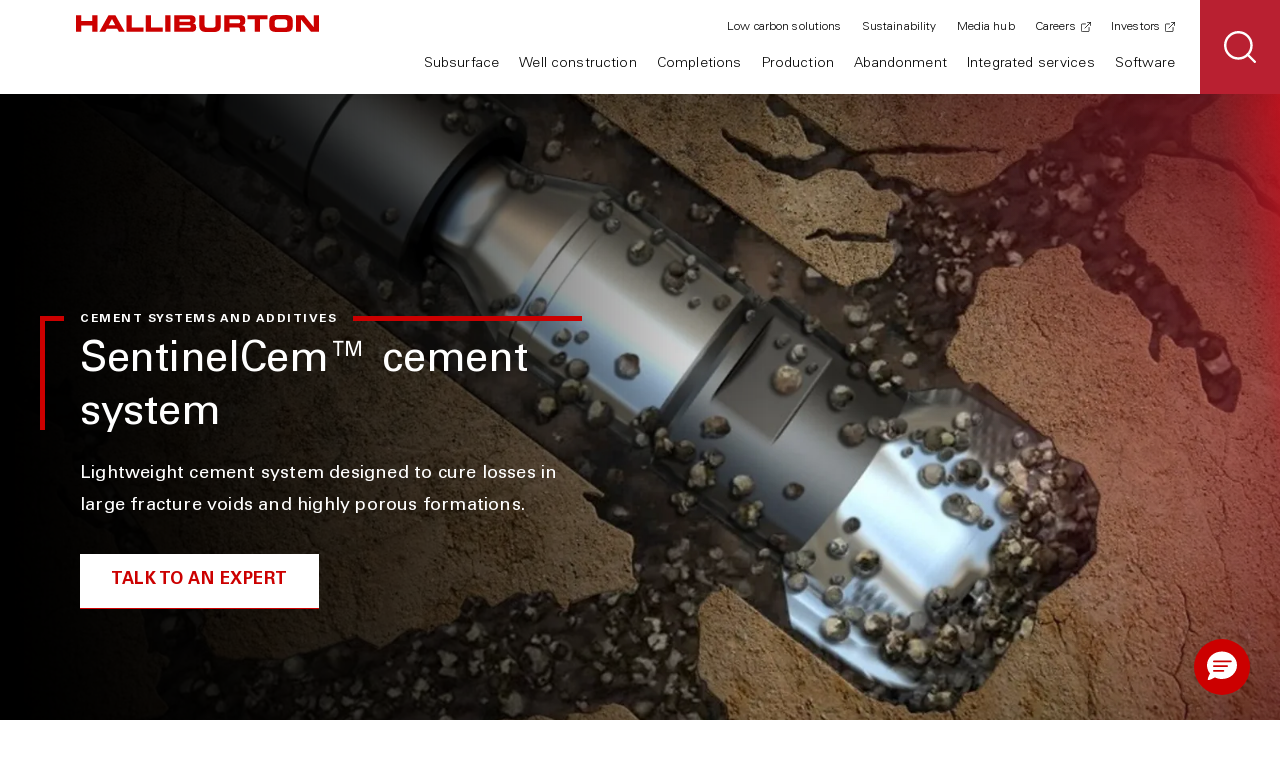

--- FILE ---
content_type: text/html;charset=utf-8
request_url: https://www.halliburton.com/en/products/sentinelcem-cement
body_size: 12569
content:
<!DOCTYPE HTML>
<html lang="en">
    <head>

    <meta charset="UTF-8"/>
    <title>SentinelCem™ cement system</title>
    <meta name="keywords" content="Well construction,Lost circulation,Cementing,Cement systems and additives,Well integrity,Product,Improve well performance"/>
    <meta name="title" content="SentinelCem™ cement system"/>
    <meta name="description" content="SentinelCem cement is designed to cure losses and enable further drilling and help achieve zonal isolation by accomplishing intended top of the cement."/>
    
	
	
    <meta name="template" content="category-page-template"/>
    <meta name="viewport" content="width=device-width, initial-scale=1"/>
	<script defer="defer" type="text/javascript" src="https://rum.hlx.page/.rum/@adobe/helix-rum-js@%5E2/dist/rum-standalone.js" data-routing="env=prod,tier=publish,ams=Halliburton Energy Services (Redesign)"></script>
<link rel="icon" href="https://www.halliburton.com/content/dam/halliburton/assets/icons/favicon.ico" type="image/x-icon"/>
    <link rel="shortcut icon" href="https://www.halliburton.com/content/dam/halliburton/assets/icons/favicon.ico" type="image/x-icon"/>

    <meta property="og:site_name" content="Halliburton"/>
    <meta property="og:type" content="website"/>
    <meta property="og:title" content="SentinelCem™ cement system"/>
    <meta property="og:description" content="SentinelCem cement is designed to cure losses and enable further drilling and help achieve zonal isolation by accomplishing intended top of the cement."/>
	
    
	

	

	
	  <meta name="content-type" content="Product"/>
	

	
	  <meta name="challenge" content="Improve well performance;Lost circulation;Well integrity"/>
	

	
	  <meta name="solution" content="Well cementing;Well cementing|Cement systems and additives"/>
	

	
    <meta property="og:image" content="https://cdn.brandfolder.io/CKWP7PVX/at/2q3ntb8x8rwtthxfqfj6r/Lost_Circulation_HAL_123727.auto?quality=35&amp;width=2500"/>
	
	
	

	

    
	   
	

	
     
	
	
	
	
	
	
	
	
    
	
	
	
	<meta property="og:url" content="https://www.halliburton.com/en/products/sentinelcem-cement"/>
	
	<meta name="twitter:card" content="summary_large_image"/>
	<meta name="twitter:site" content="@Halliburton"/>

    <meta name="last-modified" content="2025-04-18"/>

   


    <script></script>
    
    
    
    
        <link rel="canonical" href="https://www.halliburton.com/en/products/sentinelcem-cement"/>
        <script src="//assets.adobedtm.com/7e6359a4c8af/91596d78ec7a/launch-4515d99619cd.min.js" async></script>
    
	    <!--Coveo CSS-->
	<link rel="stylesheet" href="https://static.cloud.coveo.com/atomic/v3.36/themes/coveo.css"/>
    

    



    
    
    

    

    
    
    
<link rel="stylesheet" href="/etc.clientlibs/halliburton/clientlibs/clientlib-site.css" type="text/css">
<link rel="stylesheet" href="/etc.clientlibs/halliburton/components/content/coveo-search/clientlib.css" type="text/css">



    

    

	<script src="https://cmp.osano.com/16Bcl9S8DTxgFYKs/196584bd-6f15-4a4a-9435-174dbbc64825/osano.js"></script>
</head>
    <body class="page basicpage theme-red false false">
        
        
            



            

     

     <header class="hdr-primary fixed">
  <button class="hdr-menu-toggle">
    <span class="sr-only">Toggle Primary Navigation</span>
    <i class="icon icon-cross"></i>
    <i class="icon icon-hamburger"></i>
  </button>
  <a href="/en/home.html" class="logo" rel="home">
    <img src="https://cdn.brandfolder.io/3I2CY2XL/as/vkc5w586w5gtr898396p3w/halliburton-logo.svg" alt="Halliburton"/>
  </a>
  <div class="hdr-links" id="headerLinks">
    <nav class="primary-nav" role="navigation">
      <ul>
        <li class="primary-nav-item parent">
          <a href="#" class="primary-nav-link" aria-haspopup="true" aria-expanded="false" tabindex="0">Subsurface</a>
          

     
  <style> .subnav-hidden { visibility: hidden; opacity: 0; } body.xf-web-container .subnav-hidden { visibility: visible; opacity: 1; } </style>
<div class="sub-nav subnav-hidden">
  <div class="container">
    <div class="row">
      <div class="col-xs-12 col-md-offset-1 col-md-4 col-lg-3 col-nav">
        <nav role="navigation">
          <ul class="sub-nav-secondary">
            <li class="back"><a href="" class="sub-nav-link">Back</a></li>
            <li class="category">Subsurface</li>
            <li class="parent">
              <a href="/en/subsurface/formation-evaluation.html" target="_self" class="sub-nav-link false">Formation evaluation</a>
              <ul class="sub-nav-tertiary">
                <li class="back"><a href="#" class="sub-nav-link">Back</a></li>
                <li class="category">Formation evaluation</li>
                <li>
                  <a href="/en/subsurface/formation-evaluation/surface-data-logging.html" target="_self" class="sub-nav-link false">Surface data logging</a>
                </li>
<li>
                  <a href="/en/subsurface/formation-evaluation/logging-while-drilling.html" target="_self" class="sub-nav-link false">Logging-while-drilling</a>
                </li>
<li>
                  <a href="/en/well-construction/drilling/measurement-while-drilling-solutions.html" target="_self" class="sub-nav-link false">Measurement-while-drilling</a>
                </li>
<li>
                  <a href="/en/subsurface/formation-evaluation/wireline-openhole-logging.html" target="_self" class="sub-nav-link false">Wireline openhole logging</a>
                </li>
<li>
                  <a href="/en/subsurface/formation-evaluation/wireline-cased-hole-logging.html" target="_self" class="sub-nav-link false">Wireline cased hole logging</a>
                </li>
<li>
                  <a href="/en/abandonment/halliburton-slickline-services.html" target="_self" class="sub-nav-link false">Slickline</a>
                </li>
<li>
                  <a href="/en/subsurface/formation-evaluation/borehole-seismic.html" target="_self" class="sub-nav-link false">Borehole seismic</a>
                </li>
<li>
                  <a href="/en/subsurface/operations-data-analysis/integrated-rock-analysis.html" target="_self" class="sub-nav-link false">Integrated rock analysis</a>
                </li>

                <li class="cta">
                  <a href="/en/subsurface/formation-evaluation.html" target="_self" class="action-link false">VIEW ALL FORMATION EVALUATION</a>
                </li>
              </ul>
            </li>
<li class="parent">
              <a href="/en/subsurface/reservoir-testing.html" target="_self" class="sub-nav-link false">Reservoir testing</a>
              <ul class="sub-nav-tertiary">
                <li class="back"><a href="#" class="sub-nav-link">Back</a></li>
                <li class="category">Reservoir testing</li>
                <li>
                  <a href="/en/subsurface/reservoir-testing/drill-stem-testing.html" target="_self" class="sub-nav-link false">Drill stem testing</a>
                </li>
<li>
                  <a href="/en/subsurface/reservoir-testing/surface-well-testing.html" target="_self" class="sub-nav-link false">Surface well testing</a>
                </li>
<li>
                  <a href="/en/subsurface/reservoir-testing/subsea-safety-systems.html" target="_self" class="sub-nav-link false">Subsea safety systems</a>
                </li>

                <li class="cta">
                  <a href="/en/subsurface/reservoir-testing.html" target="_self" class="action-link false">VIEW ALL RESERVOIR TESTING</a>
                </li>
              </ul>
            </li>
<li class="parent">
              <a href="/en/subsurface/operations-data-analysis.html" target="_self" class="sub-nav-link false">Data analysis &amp; operations</a>
              <ul class="sub-nav-tertiary">
                <li class="back"><a href="#" class="sub-nav-link">Back</a></li>
                <li class="category">Data analysis &amp; operations</li>
                <li>
                  <a href="/en/subsurface/operations-data-analysis/applied-geoscience.html" target="_self" class="sub-nav-link false">Applied geoscience</a>
                </li>
<li>
                  <a href="/en/subsurface/operations-data-analysis/coring-services.html" target="_self" class="sub-nav-link false">Coring services</a>
                </li>
<li>
                  <a href="/en/well-construction/automation-and-remote-operations.html" target="_self" class="sub-nav-link false">Automation and remote operations</a>
                </li>
<li>
                  <a href="/en/subsurface/operations-data-analysis/integrated-rock-analysis.html" target="_self" class="sub-nav-link false">Integrated rock analysis</a>
                </li>

                <li class="cta">
                  <a href="/en/subsurface/operations-data-analysis.html" target="_self" class="action-link false">VIEW ALL DATA ANALYSIS &amp; OPERATIONS</a>
                </li>
              </ul>
            </li>
<li class="parent">
              <a href="/en/integrated-services/consulting/subsurface-intelligence.html" target="_self" class="sub-nav-link false">Subsurface intelligence</a>
              <ul class="sub-nav-tertiary">
                <li class="back"><a href="#" class="sub-nav-link">Back</a></li>
                <li class="category">Subsurface intelligence</li>
                <li>
                  <a href="/en/products/global-regional-screening.html" target="_self" class="sub-nav-link false">Global and regional screening</a>
                </li>
<li>
                  <a href="/en/products/basin-play-fairway-analysis.html" target="_self" class="sub-nav-link false">Basin and play fairway analysis</a>
                </li>
<li>
                  <a href="/en/products/prospects-generation-evaluation.html" target="_self" class="sub-nav-link false">Prospects generation and evaluation</a>
                </li>
<li>
                  <a href="/en/products/appraise-well-results.html" target="_self" class="sub-nav-link false">Appraise well results</a>
                </li>

                <li class="cta">
                  <a href="/en/integrated-services/consulting/subsurface-intelligence.html" target="_self" class="action-link false">VIEW ALL SUBSURFACE INTELLIGENCE</a>
                </li>
              </ul>
            </li>
<li>
              <a href="/en/software/decisionspace-365-enterprise/decisionspace-365-subsurface.html" target="_self" class="sub-nav-link false">Software</a>
              
            </li>

            <li class="cta">
              <a class="btn btn-tertiary " href="/en/subsurface.html" target="_self">
                VIEW ALL SUBSURFACE
              </a>
            </li>
          </ul>
        </nav>
      </div>
      <div class="col-xs-12 col-md-7 col-lg-8 col-cards">
        <div class="row">
          <div class="col-xs-12 col-md-6 col-lg-4 col-card">
            <div class="category">Subsea completion &amp; intervention</div>
            <div class="card-sub-nav-feature ">
              <img src="https://cdn.bfldr.com/XG3NESCC/at/ggkwmjnk647jrcc98jn35pq/umbilical-less-blog-header-16x9?auto=webp&width=300" alt="Offshore rig and vessel." loading="lazy"/>
              <div class="card-body">
                <p class="card-title">Why umbilical-less intervention represents the future of smarter offshore operations</p>
                <a href="/en/energy-pulse/rethink-subsea-controls-why-umbilical-less-intervention-represents-future-offshore-operations.html" target="_self" class="action-link false">read blog</a>
              </div>
            </div>
          </div>
<div class="col-xs-12 col-md-6 col-lg-4 col-card">
            <div class="category">Subsurface digital solutions</div>
            <div class="card-sub-nav-feature ">
              <img src="https://cdn.bfldr.com/XG3NESCC/at/j348tgpx32m89j9tkwg4csv/ASR-2024-Cover-Predictive-AI-Drilling-HiRes-300dpi-002_2500x1406?auto=webp&width=300" alt="Bottom hole assembly with bright red drill bit, signalizing drilling automation." loading="lazy"/>
              <div class="card-body">
                <p class="card-title">Real-time insights and modeling power smarter subsurface characterization</p>
                <a href="/en/energy-pulse/real-time-insights-and-modeling-power-smarter-subsurface-characterization.html" target="_self" class="action-link false">read blog</a>
              </div>
            </div>
          </div>
<div class="col-xs-12 col-md-6 col-lg-4 col-card">
            <div class="category">LOGIX<sup>®</sup> real-time virtual logging</div>
            <div class="card-sub-nav-feature ">
              <img src="https://cdn.bfldr.com/IO6U2Z0D/at/ngk8m9b9kkptp79chk73w4/Halliburton-MidlandFacility0038-16x9?width=300&auto=webp" alt="Halliburton employees working with the LOGIX real-time virtual logging tool." loading="lazy"/>
              <div class="card-body">
                <p class="card-title">Real-time, high-density data transfer from any wellsite location</p>
                <a href="/en/products/real-time-virtual-logging-system.html" target="_self" class="action-link false">Explore virtual logging</a>
              </div>
            </div>
          </div>

        </div>
      </div>
    </div>
  </div>
</div>


    


        </li>
      
        <li class="primary-nav-item parent">
          <a href="#" class="primary-nav-link" aria-haspopup="true" aria-expanded="false" tabindex="0">Well construction</a>
          

     
  <style> .subnav-hidden { visibility: hidden; opacity: 0; } body.xf-web-container .subnav-hidden { visibility: visible; opacity: 1; } </style>
<div class="sub-nav subnav-hidden">
  <div class="container">
    <div class="row">
      <div class="col-xs-12 col-md-offset-1 col-md-4 col-lg-3 col-nav">
        <nav role="navigation">
          <ul class="sub-nav-secondary">
            <li class="back"><a href="" class="sub-nav-link">Back</a></li>
            <li class="category">Well construction</li>
            <li>
              <a href="/en/integrated-services/project-management/integrated-well-construction.html" target="_self" class="sub-nav-link false">Integrated well construction</a>
              
            </li>
<li class="parent">
              <a href="/en/well-construction/drilling-fluids.html" target="_self" class="sub-nav-link false">Drilling fluids</a>
              <ul class="sub-nav-tertiary">
                <li class="back"><a href="#" class="sub-nav-link">Back</a></li>
                <li class="category">Drilling fluids</li>
                <li>
                  <a href="/en/well-construction/drilling-fluids/barahib-high-performance-water-based-fluids.html" target="_self" class="sub-nav-link false">High-performance water-based drilling fluids</a>
                </li>
<li>
                  <a href="/en/well-construction/drilling-fluids/non-aqueous-drilling-fluid-systems.html" target="_self" class="sub-nav-link false">Nonaqueous drilling fluids</a>
                </li>
<li>
                  <a href="/en/well-construction/drilling-fluids/reservoir-drilling-fluid-solutions.html" target="_self" class="sub-nav-link false">Reservoir drilling fluids</a>
                </li>
<li>
                  <a href="/en/well-construction/drilling-fluids/solids-control-solutions.html" target="_self" class="sub-nav-link false">Solids control</a>
                </li>
<li>
                  <a href="/en/well-construction/drilling-fluids/separation-handling-solutions.html" target="_self" class="sub-nav-link false">Separation and handling</a>
                </li>

                <li class="cta">
                  <a href="/en/well-construction/drilling-fluids.html" target="_self" class="action-link false">View all drilling fluids</a>
                </li>
              </ul>
            </li>
<li class="parent">
              <a href="/en/well-construction/drilling.html" target="_self" class="sub-nav-link false">Drilling</a>
              <ul class="sub-nav-tertiary">
                <li class="back"><a href="#" class="sub-nav-link">Back</a></li>
                <li class="category">Drilling</li>
                <li>
                  <a href="/en/well-construction/drilling/drill-bits.html" target="_self" class="sub-nav-link false">Drill bits</a>
                </li>
<li>
                  <a href="/en/well-construction/drilling/directional-drilling-solutions.html" target="_self" class="sub-nav-link false">Directional drilling</a>
                </li>
<li>
                  <a href="/en/well-construction/drilling/drilling-optimization-solutions.html" target="_self" class="sub-nav-link false">Drilling optimization</a>
                </li>
<li>
                  <a href="/en/well-construction/drilling/measurement-while-drilling-solutions.html" target="_self" class="sub-nav-link false">Measurement-while-drilling</a>
                </li>
<li>
                  <a href="/en/well-construction/magnetic-ranging-solutions.html" target="_self" class="sub-nav-link false">Magnetic ranging solutions</a>
                </li>
<li>
                  <a href="/en/subsurface/formation-evaluation/surface-data-logging.html" target="_self" class="sub-nav-link false">Surface data logging</a>
                </li>
<li>
                  <a href="/en/well-construction/drilling/managed-pressure-drilling-services.html" target="_self" class="sub-nav-link false">Managed pressure drilling services</a>
                </li>
<li>
                  <a href="/en/well-construction/drilling/pipe-recovery.html" target="_self" class="sub-nav-link false">Pipe recovery</a>
                </li>
<li>
                  <a href="/en/integrated-services/well-control-solutions.html" target="_self" class="sub-nav-link false">Well control solutions</a>
                </li>

                <li class="cta">
                  <a href="/en/well-construction/drilling.html" target="_self" class="action-link false">View All Drilling</a>
                </li>
              </ul>
            </li>
<li>
              <a href="/en/well-construction/automation-and-remote-operations.html" target="_self" class="sub-nav-link false">Automation and remote operations</a>
              
            </li>
<li class="parent">
              <a href="/en/subsurface/formation-evaluation.html" target="_self" class="sub-nav-link false">Formation evaluation</a>
              <ul class="sub-nav-tertiary">
                <li class="back"><a href="#" class="sub-nav-link">Back</a></li>
                <li class="category">Formation evaluation</li>
                <li>
                  <a href="/en/subsurface/formation-evaluation/surface-data-logging.html" target="_self" class="sub-nav-link false">Surface data logging</a>
                </li>
<li>
                  <a href="/en/subsurface/formation-evaluation/logging-while-drilling.html" target="_self" class="sub-nav-link false">Logging-while-drilling</a>
                </li>
<li>
                  <a href="/en/well-construction/drilling/measurement-while-drilling-solutions.html" target="_self" class="sub-nav-link false">Measurement-while-drilling</a>
                </li>
<li>
                  <a href="/en/subsurface/formation-evaluation/wireline-openhole-logging.html" target="_self" class="sub-nav-link false">Wireline openhole logging</a>
                </li>
<li>
                  <a href="/en/subsurface/formation-evaluation/wireline-cased-hole-logging.html" target="_self" class="sub-nav-link false">Wireline cased hole logging</a>
                </li>
<li>
                  <a href="/en/abandonment/halliburton-slickline-services.html" target="_self" class="sub-nav-link false">Slickline</a>
                </li>
<li>
                  <a href="/en/subsurface/formation-evaluation/borehole-seismic.html" target="_self" class="sub-nav-link false">Borehole seismic</a>
                </li>

                <li class="cta">
                  <a href="/en/subsurface/formation-evaluation.html" target="_self" class="action-link false">View all formation evaluation</a>
                </li>
              </ul>
            </li>
<li class="parent">
              <a href="/en/well-construction/well-cementing.html" target="_self" class="sub-nav-link false">Well cementing</a>
              <ul class="sub-nav-tertiary">
                <li class="back"><a href="#" class="sub-nav-link">Back</a></li>
                <li class="category">Well cementing</li>
                <li>
                  <a href="/en/well-construction/well-cementing/cementing-equipment.html" target="_self" class="sub-nav-link false">Cementing equipment</a>
                </li>
<li>
                  <a href="/en/well-construction/well-cementing/cementing-solutions.html" target="_self" class="sub-nav-link false">Cementing solutions</a>
                </li>
<li>
                  <a href="/en/well-construction/well-cementing/cement-evaluation.html" target="_self" class="sub-nav-link false">Cement evaluation</a>
                </li>
<li>
                  <a href="/en/well-construction/well-cementing/cementing-software.html" target="_self" class="sub-nav-link false">Cementing software</a>
                </li>
<li>
                  <a href="/en/well-construction/well-cementing/cement-systems-additives.html" target="_self" class="sub-nav-link false">Cement systems and additives</a>
                </li>
<li>
                  <a href="/en/well-construction/well-cementing/casing-equipment.html" target="_self" class="sub-nav-link false">Casing equipment</a>
                </li>

                <li class="cta">
                  <a href="/en/well-construction/well-cementing.html" target="_self" class="action-link false">View all well cementing</a>
                </li>
              </ul>
            </li>
<li class="parent">
              <a href="/en/well-construction/well-construction-equipment.html" target="_self" class="sub-nav-link false">Well construction equipment</a>
              <ul class="sub-nav-tertiary">
                <li class="back"><a href="#" class="sub-nav-link">Back</a></li>
                <li class="category">Well construction equipment</li>
                <li>
                  <a href="/en/completions/well-completions/liner-hangers.html" target="_self" class="sub-nav-link false">Liner hangers</a>
                </li>
<li>
                  <a href="/en/completions/well-completions/multilateral-systems.html" target="_self" class="sub-nav-link false">Multilateral systems</a>
                </li>
<li>
                  <a href="/en/completions/well-completions/frac-plugs/cementing-retainers-bridge-plugs.html" target="_self" class="sub-nav-link false">Cementing retainers and bridge plugs</a>
                </li>
<li>
                  <a href="/en/well-construction/well-cementing/casing-equipment.html" target="_self" class="sub-nav-link false">Casing equipment</a>
                </li>
<li>
                  <a href="/en/completions/well-completions/frac-toe-sleeves.html" target="_self" class="sub-nav-link false">Frac/toe sleeves</a>
                </li>
<li>
                  <a href="/en/completions/well-completions/annular-barrier-packers.html" target="_self" class="sub-nav-link false">Annular barrier packers</a>
                </li>

                <li class="cta">
                  <a href="/en/well-construction/well-construction-equipment.html" target="_self" class="action-link false">View all well construction equipment</a>
                </li>
              </ul>
            </li>
<li class="parent">
              <a href="/en/integrated-services/consulting/agile-field-development.html" target="_self" class="sub-nav-link false">Agile field development</a>
              <ul class="sub-nav-tertiary">
                <li class="back"><a href="#" class="sub-nav-link">Back</a></li>
                <li class="category">Agile field development</li>
                <li>
                  <a href="/en/products/reservoir-characterization.html" target="_self" class="sub-nav-link false">Reservoir characterization</a>
                </li>
<li>
                  <a href="/en/products/engineering-and-start-up.html" target="_self" class="sub-nav-link false">Engineering and start-up</a>
                </li>
<li>
                  <a href="/en/products/drilling-and-completions-engineering.html" target="_self" class="sub-nav-link false">Drilling and completions engineering</a>
                </li>
<li>
                  <a href="/en/products/drilling-geomechanics.html" target="_self" class="sub-nav-link false">Drilling geomechanics</a>
                </li>
<li>
                  <a href="/en/products/integrated-virtual-remote-operations.html" target="_self" class="sub-nav-link false">Real time as a service</a>
                </li>

                <li class="cta">
                  <a href="/en/integrated-services/consulting/agile-field-development.html" target="_self" class="action-link false">View all agile field development</a>
                </li>
              </ul>
            </li>
<li>
              <a href="/en/software/decisionspace-365-enterprise/decisionspace-365-well-construction.html" target="_self" class="sub-nav-link false">Software</a>
              
            </li>

            <li class="cta">
              <a class="btn btn-tertiary " href="/en/well-construction.html" target="_self">
                VIEW ALL WELL CONSTRUCTION
              </a>
            </li>
          </ul>
        </nav>
      </div>
      <div class="col-xs-12 col-md-7 col-lg-8 col-cards">
        <div class="row">
          <div class="col-xs-12 col-md-6 col-lg-4 col-card">
            <div class="category">drill bits</div>
            <div class="card-sub-nav-feature ">
              <img src="https://cdn.bfldr.com/IMT6VIR6/at/wh6rgwrb85v5hk3k6n2k2v37/HyperSteer_-_2500_x_1406?auto=webp&width=300" alt="Drill bit render with overlaid 3D data points and elements. " loading="lazy"/>
              <div class="card-body">
                <p class="card-title">Reduce well construction time through matrix-body Hypersteer™ MX directional drill bit</p>
                <a href="/en/about-us/press-release/halliburton-reduces-well-construction-time-matrix-body-hypersteer-mx.html" target="_self" class="action-link false">Read announcement</a>
              </div>
            </div>
          </div>
<div class="col-xs-12 col-md-6 col-lg-4 col-card">
            <div class="category">unconventional development </div>
            <div class="card-sub-nav-feature ">
              <img src="https://cdn.bfldr.com/XG3NESCC/at/46rpqmv42xrf8wmkkr96kvqs/vaca-muerta-blog-header?width=300&auto=webp" alt="Well site." loading="lazy"/>
              <div class="card-body">
                <p class="card-title">Argentina’s unconventional leap: how integrated intelligence powers Vaca Muerta</p>
                <a href="/en/energy-pulse/argentina-unconventional-leap-integrated-intelligence-powers-vaca-muerta.html" target="_self" class="action-link false">read blog</a>
              </div>
            </div>
          </div>
<div class="col-xs-12 col-md-6 col-lg-4 col-card">
            <div class="category">Artificial intelligence in drilling</div>
            <div class="card-sub-nav-feature ">
              <img src="https://cdn.bfldr.com/VUJJLY3X/at/jpnpf6r93k3xw9rb2nhg5hrs/LOGIX_Digital_BHA_Charts_2?width=300&format=auto" alt="Oilfield bottomhole assembly with overlaid data points and dashboards." loading="lazy"/>
              <div class="card-body">
                <p class="card-title">Artificial Intelligence in drilling accelerates a new era of excellence</p>
                <a href="/en/energy-pulse/artificial-intelligence-drilling-accelerates-new-era-of-excellence.html" target="_self" class="action-link false">read blog</a>
              </div>
            </div>
          </div>

        </div>
      </div>
    </div>
  </div>
</div>


    


        </li>
      
        <li class="primary-nav-item parent">
          <a href="#" class="primary-nav-link" aria-haspopup="true" aria-expanded="false" tabindex="0">Completions</a>
          

     
  <style> .subnav-hidden { visibility: hidden; opacity: 0; } body.xf-web-container .subnav-hidden { visibility: visible; opacity: 1; } </style>
<div class="sub-nav subnav-hidden">
  <div class="container">
    <div class="row">
      <div class="col-xs-12 col-md-offset-1 col-md-4 col-lg-3 col-nav">
        <nav role="navigation">
          <ul class="sub-nav-secondary">
            <li class="back"><a href="" class="sub-nav-link">Back</a></li>
            <li class="category">Completions</li>
            <li class="parent">
              <a href="/en/completions/well-completions.html" target="_self" class="sub-nav-link false">Well completions</a>
              <ul class="sub-nav-tertiary">
                <li class="back"><a href="#" class="sub-nav-link">Back</a></li>
                <li class="category">Well completions</li>
                <li>
                  <a href="/en/completions/well-completions/intelligent-completions.html" target="_self" class="sub-nav-link false">Intelligent completions</a>
                </li>
<li>
                  <a href="/en/completions/well-completions/isolation-barrier-valves.html" target="_self" class="sub-nav-link false">Isolation barrier valves</a>
                </li>
<li>
                  <a href="/en/completions/well-completions/liner-hangers.html" target="_self" class="sub-nav-link false">Liner hangers</a>
                </li>
<li>
                  <a href="/en/completions/well-completions/multilateral-systems.html" target="_self" class="sub-nav-link false">Multilateral systems</a>
                </li>
<li>
                  <a href="/en/completions/well-completions/production-packers.html" target="_self" class="sub-nav-link false">Production packers</a>
                </li>
<li>
                  <a href="/en/completions/well-completions/subsurface-flow-controls.html" target="_self" class="sub-nav-link false">Subsurface flow controls</a>
                </li>
<li>
                  <a href="/en/completions/well-completions/subsurface-safety-valves.html" target="_self" class="sub-nav-link false">Subsurface safety valves</a>
                </li>
<li>
                  <a href="/en/completions/well-completions/sand-control.html" target="_self" class="sub-nav-link false">Sand control</a>
                </li>
<li>
                  <a href="/en/completions/well-completions/annular-barrier-packers.html" target="_self" class="sub-nav-link false">Annular barrier packers</a>
                </li>
<li>
                  <a href="/en/completions/well-completions/frac-toe-sleeves.html" target="_self" class="sub-nav-link false">Frac / toe sleeves</a>
                </li>
<li>
                  <a href="/en/completions/well-completions/frac-plugs.html" target="_self" class="sub-nav-link false">Frac plugs</a>
                </li>
<li>
                  <a href="/en/completions/well-completions/frac-plugs/cementing-retainers-bridge-plugs.html" target="_self" class="sub-nav-link false">Cementing retainers and bridge plugs</a>
                </li>
<li>
                  <a href="/en/completions/well-completions/thru-tubing-intervention-tools.html" target="_self" class="sub-nav-link false">Thru-tubing intervention tools</a>
                </li>
<li>
                  <a href="/en/completions/well-completions/perforating.html" target="_self" class="sub-nav-link false">Perforating</a>
                </li>

                <li class="cta">
                  <a href="/en/completions/well-completions.html" target="_self" class="action-link false">View all well completions</a>
                </li>
              </ul>
            </li>
<li class="parent">
              <a href="/en/completions/wellbore-service-tools.html" target="_self" class="sub-nav-link false">Wellbore service tools</a>
              <ul class="sub-nav-tertiary">
                <li class="back"><a href="#" class="sub-nav-link">Back</a></li>
                <li class="category">Wellbore service tools</li>
                <li>
                  <a href="/en/completions/wellbore-service-tools/wellbore-cleaning-technology.html" target="_self" class="sub-nav-link false">Wellbore cleaning technology</a>
                </li>
<li>
                  <a href="/en/completions/well-completions/perforating.html" target="_self" class="sub-nav-link false">Perforating</a>
                </li>
<li>
                  <a href="/en/completions/wellbore-service-tools/service-packers.html" target="_self" class="sub-nav-link false">Service packers</a>
                </li>
<li>
                  <a href="/en/completions/wellbore-service-tools/well-suspension-tools.html" target="_self" class="sub-nav-link false">Well suspension tools</a>
                </li>
<li>
                  <a href="/en/abandonment/plug-abandonment-tools.html" target="_self" class="sub-nav-link false">Plug and abandonment tools</a>
                </li>

                <li class="cta">
                  <a href="/en/completions/wellbore-service-tools.html" target="_self" class="action-link false">View all wellbore service tools</a>
                </li>
              </ul>
            </li>
<li class="parent">
              <a href="/en/completions/completion-fluids.html" target="_self" class="sub-nav-link false">Completion fluids</a>
              <ul class="sub-nav-tertiary">
                <li class="back"><a href="#" class="sub-nav-link">Back</a></li>
                <li class="category">Completion fluids</li>
                <li>
                  <a href="/en/completions/completion-fluids/cleanup-chemicals.html" target="_self" class="sub-nav-link false">Cleanup chemicals</a>
                </li>
<li>
                  <a href="/en/completions/completion-fluids/corrosive-environment.html" target="_self" class="sub-nav-link false">Corrosive environment</a>
                </li>
<li>
                  <a href="/en/completions/stimulation/stimulation-chemicals.html" target="_self" class="sub-nav-link false">Stimulation chemicals</a>
                </li>
<li>
                  <a href="/en/completions/wellbore-service-tools/well-suspension-tools.html" target="_self" class="sub-nav-link false">Well suspension tools</a>
                </li>
<li>
                  <a href="/en/completions/wellbore-service-tools/wellbore-cleaning-technology.html" target="_self" class="sub-nav-link false">Wellbore cleaning technology</a>
                </li>
<li>
                  <a href="/en/completions/completion-fluids/filtercake-removal-technologies.html" target="_self" class="sub-nav-link false">Filtercake removal technologies</a>
                </li>
<li>
                  <a href="/en/completions/completion-fluids/filtration.html" target="_self" class="sub-nav-link false">Filtration</a>
                </li>
<li>
                  <a href="/en/completions/completion-fluids/packer-fluids.html" target="_self" class="sub-nav-link false">Packer fluids</a>
                </li>

                <li class="cta">
                  <a href="/en/completions/completion-fluids.html" target="_self" class="action-link false">View all completion fluids</a>
                </li>
              </ul>
            </li>
<li class="parent">
              <a href="/en/completions/stimulation.html" target="_self" class="sub-nav-link false">Stimulation</a>
              <ul class="sub-nav-tertiary">
                <li class="back"><a href="#" class="sub-nav-link">Back</a></li>
                <li class="category">Stimulation</li>
                <li>
                  <a href="/en/completions/stimulation/hydraulic-fracturing.html" target="_self" class="sub-nav-link false">Hydraulic fracturing</a>
                </li>
<li>
                  <a href="/en/completions/stimulation/fracture-monitoring.html" target="_self" class="sub-nav-link false">Fracture monitoring</a>
                </li>
<li>
                  <a href="/en/completions/stimulation/sand-logistics.html" target="_self" class="sub-nav-link false">Sand and logistics</a>
                </li>
<li>
                  <a href="/en/completions/stimulation/fracture-modeling.html" target="_self" class="sub-nav-link false">Fracture modeling</a>
                </li>
<li>
                  <a href="/en/completions/stimulation/acidizing-services.html" target="_self" class="sub-nav-link false">Acidizing services</a>
                </li>
<li>
                  <a href="/en/completions/stimulation/stimulation-chemicals.html" target="_self" class="sub-nav-link false">Stimulation chemicals</a>
                </li>
<li>
                  <a href="/en/completions/stimulation/stimulation-vessels.html" target="_self" class="sub-nav-link false">Stimulation vessels</a>
                </li>
<li>
                  <a href="/en/completions/well-completions/sand-control.html" target="_self" class="sub-nav-link false">Sand control</a>
                </li>

                <li class="cta">
                  <a href="/en/completions/stimulation.html" target="_self" class="action-link false">View all stimulation</a>
                </li>
              </ul>
            </li>
<li class="parent">
              <a href="/en/completions/well-intervention-and-diagnostics.html" target="_self" class="sub-nav-link false">Well intervention and diagnostics</a>
              <ul class="sub-nav-tertiary">
                <li class="back"><a href="#" class="sub-nav-link">Back</a></li>
                <li class="category">Well intervention and diagnostics</li>
                <li>
                  <a href="/en/completions/well-intervention-and-diagnostics/coiled-tubing.html" target="_self" class="sub-nav-link false">Coiled tubing</a>
                </li>
<li>
                  <a href="/en/completions/well-intervention-and-diagnostics/hydraulic-workover.html" target="_self" class="sub-nav-link false">Hydraulic workover</a>
                </li>
<li>
                  <a href="/en/completions/well-intervention-and-diagnostics/downhole-tools.html" target="_self" class="sub-nav-link false">Downhole tools</a>
                </li>
<li>
                  <a href="/en/completions/well-intervention-and-diagnostics/pumping-and-nitrogen-equipment.html" target="_self" class="sub-nav-link false">Pumping and nitrogen</a>
                </li>
<li>
                  <a href="/en/completions/well-intervention-and-diagnostics/custom-chemistry.html" target="_self" class="sub-nav-link false">Custom chemistry</a>
                </li>
<li>
                  <a href="/en/completions/well-intervention-and-diagnostics/subsea-completion-interventions-systems.html" target="_self" class="sub-nav-link false">Subsea interventions systems</a>
                </li>
<li>
                  <a href="/en/products/calibr-flowback-operation-service.html" target="_self" class="sub-nav-link false">Surface flowback equipment</a>
                </li>
<li>
                  <a href="/en/well-construction/drilling/pipe-recovery.html" target="_self" class="sub-nav-link false">Pipe recovery</a>
                </li>
<li>
                  <a href="/en/completions/well-completions/thru-tubing-intervention-tools.html" target="_self" class="sub-nav-link false">Thru-tubing intervention tools</a>
                </li>
<li>
                  <a href="/en/subsurface/formation-evaluation/wireline-cased-hole-logging.html" target="_self" class="sub-nav-link false">Wireline cased hole logging</a>
                </li>
<li>
                  <a href="/en/abandonment/halliburton-slickline-services.html" target="_self" class="sub-nav-link false">Slickline</a>
                </li>
<li>
                  <a href="/en/completions/well-intervention-and-diagnostics/well-intervention-software.html" target="_self" class="sub-nav-link false">Well intervention software</a>
                </li>
<li>
                  <a href="/en/integrated-services/well-control-solutions.html" target="_self" class="sub-nav-link false">Well control solutions</a>
                </li>

                <li class="cta">
                  <a href="/en/completions/well-intervention-and-diagnostics.html" target="_self" class="action-link false">View all well intervention and diagnostics</a>
                </li>
              </ul>
            </li>

            <li class="cta">
              <a class="btn btn-tertiary " href="/en/completions.html" target="_self">
                VIEW ALL COMPLETIONS
              </a>
            </li>
          </ul>
        </nav>
      </div>
      <div class="col-xs-12 col-md-7 col-lg-8 col-cards">
        <div class="row">
          <div class="col-xs-12 col-md-6 col-lg-4 col-card">
            <div class="category">unconventional development </div>
            <div class="card-sub-nav-feature ">
              <img src="https://cdn.bfldr.com/XG3NESCC/at/46rpqmv42xrf8wmkkr96kvqs/vaca-muerta-blog-header?width=300&auto=webp" alt="Well site." loading="lazy"/>
              <div class="card-body">
                <p class="card-title">Argentina’s unconventional leap: how integrated intelligence powers Vaca Muerta</p>
                <a href="/en/energy-pulse/argentina-unconventional-leap-integrated-intelligence-powers-vaca-muerta.html" target="_self" class="action-link false">read blog</a>
              </div>
            </div>
          </div>
<div class="col-xs-12 col-md-6 col-lg-4 col-card">
            <div class="category">subsea operations</div>
            <div class="card-sub-nav-feature ">
              <img src="https://cdn.bfldr.com/G1R8FA5S/at/2fmgkx7frqj9hg4s88b924xr/eROCS_OTHOS_HORISONTAL_BG2-colorized_1?auto=webp&width=300" alt="3D render of the eROCS tool." loading="lazy"/>
              <div class="card-body">
                <p class="card-title">Aker BP and Halliburton execute first umbilical-less tubing hanger installation</p>
                <a href="/en/about-us/press-release/aker-bp-halliburton-execute-first-umbilical-less-tubing-hanger-installation.html" target="_self" class="action-link false">read press release</a>
              </div>
            </div>
          </div>
<div class="col-xs-12 col-md-6 col-lg-4 col-card">
            <div class="category">Completion and stimulation</div>
            <div class="card-sub-nav-feature ">
              <img src="https://cdn.bfldr.com/XG3NESCC/at/533znck2g4mjhk9rz8p6c3w/petrobras-pr-thumbnail?auto=webp&width=300" alt="Offshore rigs." loading="lazy"/>
              <div class="card-body">
                <p class="card-title">Petrobras awards Halliburton deepwater contracts in Brazil</p>
                <a href="/en/about-us/press-release/petrobras-awards-halliburton-deepwater-contracts-completion-stimulation-brazil.html" target="_self" class="action-link false">read press release</a>
              </div>
            </div>
          </div>

        </div>
      </div>
    </div>
  </div>
</div>


    


        </li>
      
        <li class="primary-nav-item parent">
          <a href="#" class="primary-nav-link" aria-haspopup="true" aria-expanded="false" tabindex="0">Production</a>
          

     
  <style> .subnav-hidden { visibility: hidden; opacity: 0; } body.xf-web-container .subnav-hidden { visibility: visible; opacity: 1; } </style>
<div class="sub-nav subnav-hidden">
  <div class="container">
    <div class="row">
      <div class="col-xs-12 col-md-offset-1 col-md-4 col-lg-3 col-nav">
        <nav role="navigation">
          <ul class="sub-nav-secondary">
            <li class="back"><a href="" class="sub-nav-link">Back</a></li>
            <li class="category">Production</li>
            <li>
              <a href="/en/integrated-services/project-management/integrated-well-intervention.html" target="_self" class="sub-nav-link false">Integrated well interventions</a>
              
            </li>
<li class="parent">
              <a href="/en/production/artificial-lift.html" target="_self" class="sub-nav-link false">Artificial lift</a>
              <ul class="sub-nav-tertiary">
                <li class="back"><a href="#" class="sub-nav-link">Back</a></li>
                <li class="category">Artificial lift</li>
                <li>
                  <a href="/en/production/artificial-lift/electric-submsersible-pumping-systems.html" target="_self" class="sub-nav-link false">Electric submersible pumping systems</a>
                </li>
<li>
                  <a href="/en/production/artificial-lift/horizontal-pumping-systems.html" target="_self" class="sub-nav-link false">Horizontal pumping systems</a>
                </li>
<li>
                  <a href="/en/production/artificial-lift/sagd-pumping-systems.html" target="_self" class="sub-nav-link false">SAGD pumping systems</a>
                </li>
<li>
                  <a href="/en/production/artificial-lift/geothermal-pumping-systems.html" target="_self" class="sub-nav-link false">Geothermal pumping systems</a>
                </li>
<li>
                  <a href="/en/production/artificial-lift/mining-pumping-systems.html" target="_self" class="sub-nav-link false">Mining pumping systems</a>
                </li>
<li>
                  <a href="/en/production/artificial-lift/municipal-pumping-systems.html" target="_self" class="sub-nav-link false">Municipal pumping systems</a>
                </li>
<li>
                  <a href="/en/production/artificial-lift/variable-speed-drives.html" target="_self" class="sub-nav-link false">Variable speed drives</a>
                </li>
<li>
                  <a href="/en/production/artificial-lift/research-and-development.html" target="_self" class="sub-nav-link false">Research &amp; development</a>
                </li>
<li>
                  <a href="/en/production/artificial-lift/digital-solutions.html" target="_self" class="sub-nav-link false">Digital solutions</a>
                </li>

                <li class="cta">
                  <a href="/en/production/artificial-lift.html" target="_self" class="action-link false">View all artificial lift</a>
                </li>
              </ul>
            </li>
<li class="parent">
              <a href="/en/production/specialty-chemicals.html" target="_self" class="sub-nav-link false">Specialty chemicals</a>
              <ul class="sub-nav-tertiary">
                <li class="back"><a href="#" class="sub-nav-link">Back</a></li>
                <li class="category">Specialty chemicals</li>
                <li>
                  <a href="/en/production/specialty-chemicals/upstream-chemicals.html" target="_self" class="sub-nav-link false">Upstream</a>
                </li>
<li>
                  <a href="/en/production/specialty-chemicals/midstream-chemicals.html" target="_self" class="sub-nav-link false">Midstream</a>
                </li>
<li>
                  <a href="/en/production/specialty-chemicals/downstream-chemicals.html" target="_self" class="sub-nav-link false">Downstream</a>
                </li>
<li>
                  <a href="/en/production/specialty-chemicals/contract-manufacturing-and-wholesale.html" target="_self" class="sub-nav-link false">Contract manufacturing and wholesale</a>
                </li>

                <li class="cta">
                  <a href="/en/production/specialty-chemicals.html" target="_self" class="action-link false">View all specialty chemicals</a>
                </li>
              </ul>
            </li>
<li class="parent">
              <a href="/en/completions/well-intervention-and-diagnostics.html" target="_self" class="sub-nav-link false">Well intervention</a>
              <ul class="sub-nav-tertiary">
                <li class="back"><a href="#" class="sub-nav-link">Back</a></li>
                <li class="category">Well intervention</li>
                <li>
                  <a href="/en/completions/well-intervention-and-diagnostics/coiled-tubing.html" target="_self" class="sub-nav-link false">Coiled tubing</a>
                </li>
<li>
                  <a href="/en/completions/well-intervention-and-diagnostics/hydraulic-workover.html" target="_self" class="sub-nav-link false">Hydraulic work over</a>
                </li>
<li>
                  <a href="/en/completions/well-intervention-and-diagnostics/downhole-tools.html" target="_self" class="sub-nav-link false">Downhole tools</a>
                </li>
<li>
                  <a href="/en/completions/well-intervention-and-diagnostics/pumping-and-nitrogen-equipment.html" target="_self" class="sub-nav-link false">Pumping and nitrogen</a>
                </li>
<li>
                  <a href="/en/completions/well-intervention-and-diagnostics/custom-chemistry.html" target="_self" class="sub-nav-link false">Custom chemistry</a>
                </li>
<li>
                  <a href="/en/completions/well-intervention-and-diagnostics/subsea-completion-interventions-systems.html" target="_self" class="sub-nav-link false">Subsea interventions systems</a>
                </li>
<li>
                  <a href="/en/integrated-services/project-management/integrated-well-intervention.html" target="_self" class="sub-nav-link false">Integrated intervention</a>
                </li>
<li>
                  <a href="/en/completions/well-intervention-and-diagnostics/mature-fields-annular-pressure.html" target="_self" class="sub-nav-link false">Mature fields annular pressure</a>
                </li>
<li>
                  <a href="/en/abandonment/halliburton-slickline-services.html" target="_self" class="sub-nav-link false">Slickline services</a>
                </li>
<li>
                  <a href="/en/completions/well-intervention-and-diagnostics/well-intervention-software.html" target="_self" class="sub-nav-link false">Well intervention software</a>
                </li>
<li>
                  <a href="/en/integrated-services/well-control-solutions.html" target="_self" class="sub-nav-link false">Well control solutions</a>
                </li>

                <li class="cta">
                  <a href="/en/completions/well-intervention-and-diagnostics.html" target="_self" class="action-link false">View all well intervention</a>
                </li>
              </ul>
            </li>
<li class="parent">
              <a href="/en/production/pipeline-and-process-services.html" target="_self" class="sub-nav-link false">Pipeline &amp; process</a>
              <ul class="sub-nav-tertiary">
                <li class="back"><a href="#" class="sub-nav-link">Back</a></li>
                <li class="category">Pipeline &amp; process</li>
                <li>
                  <a href="/en/production/pipeline-and-process-services/diagnostics.html" target="_self" class="sub-nav-link false">Diagnostics</a>
                </li>
<li>
                  <a href="/en/production/pipeline-and-process-services/pps-chemical.html" target="_self" class="sub-nav-link false">Chemicals</a>
                </li>
<li>
                  <a href="/en/production/pipeline-and-process-services/engineered-solutions-pps.html" target="_self" class="sub-nav-link false">Engineered solutions</a>
                </li>

                <li class="cta">
                  <a href="/en/production/pipeline-and-process-services.html" target="_self" class="action-link false">View all pipeline &amp; process</a>
                </li>
              </ul>
            </li>
<li>
              <a href="/en/integrated-services/consulting/reservoir-production-consulting.html" target="_self" class="sub-nav-link false">Reservoir and production consulting</a>
              
            </li>
<li>
              <a href="/en/software/decisionspace-365-enterprise/decisionspace-365-reservoir-and-production.html" target="_self" class="sub-nav-link false">Software</a>
              
            </li>

            <li class="cta">
              <a class="btn btn-tertiary " href="/en/production.html" target="_self">
                VIEW ALL PRODUCTION
              </a>
            </li>
          </ul>
        </nav>
      </div>
      <div class="col-xs-12 col-md-7 col-lg-8 col-cards">
        <div class="row">
          <div class="col-xs-12 col-md-6 col-lg-4 col-card">
            <div class="category">Geothermal pumping systems</div>
            <div class="card-sub-nav-feature ">
              <img src="https://cdn.bfldr.com/K5DSB03Z/at/swkzcm4fkqvg9skjk7s7fc2g/geothermal-town-16x9?auto=webp&width=300" alt="Halliburton employees collaborating using a digital device" loading="lazy"/>
              <div class="card-body">
                <p class="card-title">Turn up the heat: Transform geothermal operations</p>
                <a href="/en/energy-pulse/turn-up-the-heat-transform-geothermal-operations.html" target="_self" class="action-link false">read blog</a>
              </div>
            </div>
          </div>
<div class="col-xs-12 col-md-6 col-lg-4 col-card">
            <div class="category"> InnerVue™ non-intrusive diagnostics</div>
            <div class="card-sub-nav-feature ">
              <img src="https://cdn.brandfolder.io/DWUHL4B/at/vjg44gqjcmp46srkp7xczmn/InnerVue_wells_horizontal.auto?width=300" alt=" InnerVue™ pipeline diagnostics service" loading="lazy"/>
              <div class="card-body">
                <p class="card-title">Transform pipeline diagnostics with advanced imaging and real-time data</p>
                <a href="/en/products/innervue-nonintrusive-pipeline-diagnostics.html" target="_self" class="action-link false">Explore innvervue</a>
              </div>
            </div>
          </div>
<div class="col-xs-12 col-md-6 col-lg-4 col-card">
            <div class="category">Intelevate™ platform</div>
            <div class="card-sub-nav-feature ">
              <img src="https://cdn.brandfolder.io/K5DSB03Z/at/998zgjtjh9rf37jz2b3bjmc/intelevate-esp-digital-artwork.auto?width=300" alt="Intelevate™ platform" loading="lazy"/>
              <div class="card-body">
                <p class="card-title">Design and monitoring expertise to digitally transform ESP performance</p>
                <a href="/en/products/intelevate-platform.html" target="_self" class="action-link false">Explore intelevate</a>
              </div>
            </div>
          </div>

        </div>
      </div>
    </div>
  </div>
</div>


    


        </li>
      
        <li class="primary-nav-item parent">
          <a href="#" class="primary-nav-link" aria-haspopup="true" aria-expanded="false" tabindex="0">Abandonment</a>
          

     
  <style> .subnav-hidden { visibility: hidden; opacity: 0; } body.xf-web-container .subnav-hidden { visibility: visible; opacity: 1; } </style>
<div class="sub-nav subnav-hidden">
  <div class="container">
    <div class="row">
      <div class="col-xs-12 col-md-offset-1 col-md-4 col-lg-3 col-nav">
        <nav role="navigation">
          <ul class="sub-nav-secondary">
            <li class="back"><a href="" class="sub-nav-link">Back</a></li>
            <li class="category">Abandonment</li>
            <li>
              <a href="/en/integrated-services/project-management/integrated-plug-abandonment.html" target="_self" class="sub-nav-link false">Integrated plug and abandonment</a>
              
            </li>
<li class="parent">
              <a href="/en/abandonment/plug-abandonment-tools.html" target="_self" class="sub-nav-link false">Plug and abandonment tools</a>
              <ul class="sub-nav-tertiary">
                <li class="back"><a href="#" class="sub-nav-link">Back</a></li>
                <li class="category">Plug and abandonment tools</li>
                <li>
                  <a href="/en/completions/completion-fluids/cleanup-chemicals.html" target="_self" class="sub-nav-link false">Cleanup chemicals</a>
                </li>
<li>
                  <a href="/en/well-construction/well-cementing.html" target="_self" class="sub-nav-link false">Well cementing</a>
                </li>
<li>
                  <a href="/en/integrated-services/project-management/integrated-plug-abandonment.html" target="_self" class="sub-nav-link false">Integrated plug and abandonment</a>
                </li>
<li>
                  <a href="/en/completions/well-completions/frac-plugs/cementing-retainers-bridge-plugs.html" target="_self" class="sub-nav-link false">Cementing retainers and bridge plugs</a>
                </li>
<li>
                  <a href="/en/completions/wellbore-service-tools.html" target="_self" class="sub-nav-link false">Wellbore service tools</a>
                </li>

                <li class="cta">
                  <a href="/en/abandonment/plug-abandonment-tools.html" target="_self" class="action-link false">View all plug and abandonment tools</a>
                </li>
              </ul>
            </li>
<li class="parent">
              <a href="/en/abandonment/halliburton-slickline-services.html" target="_self" class="sub-nav-link false">Slickline services</a>
              <ul class="sub-nav-tertiary">
                <li class="back"><a href="#" class="sub-nav-link">Back</a></li>
                <li class="category">Slickline services</li>
                <li>
                  <a href="/en/abandonment/halliburton-slickline-services/digital-slickline.html" target="_self" class="sub-nav-link false">Digital slickline</a>
                </li>
<li>
                  <a href="/en/completions/well-completions/thru-tubing-intervention-tools.html" target="_self" class="sub-nav-link false">Thru-tubing intervention tools</a>
                </li>
<li>
                  <a href="/en/subsurface/formation-evaluation/wireline-cased-hole-logging.html" target="_self" class="sub-nav-link false">Cased hole logging</a>
                </li>
<li>
                  <a href="/en/completions/well-completions/perforating.html" target="_self" class="sub-nav-link false">Perforating</a>
                </li>
<li>
                  <a href="/en/abandonment/halliburton-slickline-services/powered-mechanical-cutters.html" target="_self" class="sub-nav-link false">Powered mechanical cutters</a>
                </li>

                <li class="cta">
                  <a href="/en/abandonment/halliburton-slickline-services.html" target="_self" class="action-link false">View all slickline services</a>
                </li>
              </ul>
            </li>
<li class="parent">
              <a href="/en/completions/well-intervention-and-diagnostics.html" target="_self" class="sub-nav-link false">Well intervention</a>
              <ul class="sub-nav-tertiary">
                <li class="back"><a href="#" class="sub-nav-link">Back</a></li>
                <li class="category">Well intervention</li>
                <li>
                  <a href="/en/completions/well-completions/thru-tubing-intervention-tools.html" target="_self" class="sub-nav-link false">Thru-tubing intervention tools</a>
                </li>
<li>
                  <a href="/en/completions/well-intervention-and-diagnostics/coiled-tubing.html" target="_self" class="sub-nav-link false">Coiled tubing</a>
                </li>
<li>
                  <a href="/en/completions/well-intervention-and-diagnostics/hydraulic-workover.html" target="_self" class="sub-nav-link false">Hydraulic workover</a>
                </li>
<li>
                  <a href="/en/completions/well-intervention-and-diagnostics/subsea-completion-interventions-systems.html" target="_self" class="sub-nav-link false">Subsea safety systems</a>
                </li>
<li>
                  <a href="/en/products/calibr-flowback-operation-service.html" target="_self" class="sub-nav-link false">Surface flowback equipment</a>
                </li>
<li>
                  <a href="/en/well-construction/drilling/pipe-recovery.html" target="_self" class="sub-nav-link false">Pipe recovery</a>
                </li>

                <li class="cta">
                  <a href="/en/completions/well-intervention-and-diagnostics.html" target="_self" class="action-link false">View all well intervention</a>
                </li>
              </ul>
            </li>

            <li class="cta">
              <a class="btn btn-tertiary " href="/en/abandonment.html" target="_self">
                VIEW ALL ABANDONMENT
              </a>
            </li>
          </ul>
        </nav>
      </div>
      <div class="col-xs-12 col-md-7 col-lg-8 col-cards">
        <div class="row">
          <div class="col-xs-12 col-md-6 col-lg-4 col-card">
            <div class="category">Well Assure™ Monitoring and Abandonment</div>
            <div class="card-sub-nav-feature ">
              <img src="https://cdn.brandfolder.io/5U67IG4F/as/w8ssq62mqxx8p9bfmgrp3rjp/Well_Intervention_PandA_Header.auto?width=300" alt="Grass fields at sunset with a 2D atom structure overlay" loading="lazy"/>
              <div class="card-body">
                <p class="card-title">Safely plug wells and help prevent carbon emissions</p>
                <a href="/en/products/well-assure-eco-monitoring-abandonment-service.html" target="_self" class="action-link false">explore well assure</a>
              </div>
            </div>
          </div>
<div class="col-xs-12 col-md-6 col-lg-4 col-card">
            <div class="category">Solution helps reduce rig time during P&amp;A</div>
            <div class="card-sub-nav-feature ">
              <img src="https://cdn.brandfolder.io/IQ55YUSL/at/gg5fvnb9chv94qpj3nnjqgt/HCT1779-066_Wellbore_Service_Tools_Test_Treat_RTTS_Packer_Circ_Valve_and_Drill_Tech.auto?width=300" alt="Drill Tech wellbore service tool" loading="lazy"/>
              <div class="card-body">
                <p class="card-title">Drill Tech® and RTTS® enable wellbore cleanout test in single trip</p>
                <a href="/en/resources/integrated-well-intervention-solution-helps-reduce-rig-time-during-plug-and-abandonment-cs.html" target="_self" class="action-link false">read case study</a>
              </div>
            </div>
          </div>
<div class="col-xs-12 col-md-6 col-lg-4 col-card">
            <div class="category">CleanWell® wellbore cleaning technology</div>
            <div class="card-sub-nav-feature ">
              <img src="https://cdn.brandfolder.io/OUSGG99Q/as/n53jp4bnj5b4gnbbncvb4ks/CleanWell_Solutions_w_Fluids_Header_-_HCT1779.auto?width=300" alt="CleanWell wellbore cleaning technology" loading="lazy"/>
              <div class="card-body">
                <p class="card-title">Integrated approach for wellbore cleanup and displacement</p>
                <a href="/en/products/halliburton-cleanwell-solutions-wellbore-cleanup.html" target="_self" class="action-link false">explore cleanwell</a>
              </div>
            </div>
          </div>

        </div>
      </div>
    </div>
  </div>
</div>


    


        </li>
      
        <li class="primary-nav-item parent">
          <a href="#" class="primary-nav-link" aria-haspopup="true" aria-expanded="false" tabindex="0">Integrated services</a>
          

     
  <style> .subnav-hidden { visibility: hidden; opacity: 0; } body.xf-web-container .subnav-hidden { visibility: visible; opacity: 1; } </style>
<div class="sub-nav subnav-hidden">
  <div class="container">
    <div class="row">
      <div class="col-xs-12 col-md-offset-1 col-md-4 col-lg-3 col-nav">
        <nav role="navigation">
          <ul class="sub-nav-secondary">
            <li class="back"><a href="" class="sub-nav-link">Back</a></li>
            <li class="category">Integrated services</li>
            <li class="parent">
              <a href="/en/integrated-services/project-management.html" target="_self" class="sub-nav-link false">Project management</a>
              <ul class="sub-nav-tertiary">
                <li class="back"><a href="#" class="sub-nav-link">Back</a></li>
                <li class="category">Project management</li>
                <li>
                  <a href="/en/integrated-services/project-management/integrated-well-construction.html" target="_self" class="sub-nav-link false">Integrated well construction</a>
                </li>
<li>
                  <a href="/en/integrated-services/project-management/integrated-well-intervention.html" target="_self" class="sub-nav-link false">Integrated well intervention</a>
                </li>
<li>
                  <a href="/en/integrated-services/project-management/integrated-plug-abandonment.html" target="_self" class="sub-nav-link false">Integrated plug and abandonment</a>
                </li>
<li>
                  <a href="/en/integrated-services/project-management/integrated-asset-management.html" target="_self" class="sub-nav-link false">Integrated asset management</a>
                </li>

                <li class="cta">
                  <a href="/en/integrated-services/project-management.html" target="_self" class="action-link false">View all project management</a>
                </li>
              </ul>
            </li>
<li class="parent">
              <a href="/en/integrated-services/well-control-solutions.html" target="_self" class="sub-nav-link false">Well control solutions</a>
              <ul class="sub-nav-tertiary">
                <li class="back"><a href="#" class="sub-nav-link">Back</a></li>
                <li class="category">Well control solutions</li>
                <li>
                  <a href="/en/integrated-services/well-control-solutions/emergency-response-subscription-service.html" target="_self" class="sub-nav-link false">Emergency response subscription</a>
                </li>
<li>
                  <a href="/en/integrated-services/well-control-solutions/well-control-assessment.html" target="_self" class="sub-nav-link false">Well control assessment</a>
                </li>
<li>
                  <a href="/en/integrated-services/well-control-solutions/well-control-design.html" target="_self" class="sub-nav-link false">Well control design</a>
                </li>
<li>
                  <a href="/en/integrated-services/well-control-solutions/well-control-remediation.html" target="_self" class="sub-nav-link false">Well control remediation</a>
                </li>

                <li class="cta">
                  <a href="/en/integrated-services/well-control-solutions.html" target="_self" class="action-link false">View all well control solutions</a>
                </li>
              </ul>
            </li>
<li class="parent">
              <a href="/en/integrated-services/consulting.html" target="_self" class="sub-nav-link false">Consulting</a>
              <ul class="sub-nav-tertiary">
                <li class="back"><a href="#" class="sub-nav-link">Back</a></li>
                <li class="category">Consulting</li>
                <li>
                  <a href="/en/integrated-services/consulting/subsurface-intelligence.html" target="_self" class="sub-nav-link false">Subsurface intelligence</a>
                </li>
<li>
                  <a href="/en/integrated-services/consulting/agile-field-development.html" target="_self" class="sub-nav-link false">Agile field development</a>
                </li>
<li>
                  <a href="/en/integrated-services/consulting/reservoir-production-consulting.html" target="_self" class="sub-nav-link false">Reservoir and production consulting</a>
                </li>
<li>
                  <a href="/en/low-carbon-solutions.html" target="_self" class="sub-nav-link false">Low carbon solutions</a>
                </li>

                <li class="cta">
                  <a href="/en/integrated-services/consulting.html" target="_self" class="action-link false">View all consulting</a>
                </li>
              </ul>
            </li>

            <li class="cta">
              <a class="btn btn-tertiary " href="/en/integrated-services.html" target="_self">
                VIEW ALL INTEGRATED SERVICES
              </a>
            </li>
          </ul>
        </nav>
      </div>
      <div class="col-xs-12 col-md-7 col-lg-8 col-cards">
        <div class="row">
          <div class="col-xs-12 col-md-6 col-lg-4 col-card">
            <div class="category">integrated drilling services</div>
            <div class="card-sub-nav-feature ">
              <img src="https://cdn.bfldr.com/XG3NESCC/at/mh7hczxps933q3pfqhc6n3mg/nigeria-hi-award-header-16x9?auto=webp&width=300" alt="Aerial view of an offshore rig." loading="lazy"/>
              <div class="card-body">
                <p class="card-title">Halliburton awarded integrated drilling &amp; completion services contract in Nigeria</p>
                <a href="/en/about-us/press-release/halliburton-awarded-integrated-drilling-completion-contract-nigeria.html" target="_self" class="action-link false">read press release</a>
              </div>
            </div>
          </div>
<div class="col-xs-12 col-md-6 col-lg-4 col-card">
            <div class="category">LOGIX<sup>®</sup> automation and remote operations</div>
            <div class="card-sub-nav-feature ">
              <img src="https://cdn.bfldr.com/XG3NESCC/at/55c98gxkkk95mfq7qtk8p9j7/shutterstock_2476934961?width=300&auto=webp" alt="Abstract graphic of dot mesh pattern conveying digitalization." loading="lazy"/>
              <div class="card-body">
                <p class="card-title">Advanced digital applications to enable critical engineering and operations insights</p>
                <a href="/en/well-construction/automation-and-remote-operations.html" target="_self" class="action-link false">explore logix</a>
              </div>
            </div>
          </div>
<div class="col-xs-12 col-md-6 col-lg-4 col-card">
            <div class="category">Emergency Response Subscription service</div>
            <div class="card-sub-nav-feature ">
              <img src="https://cdn.brandfolder.io/48WN0XYQ/at/7bjjsz8c9w7hfzpxtcp4pf5k/emergency-response-subscription-header.auto?width=300" alt="Hard hat with Boots &amp; Coots logo" loading="lazy"/>
              <div class="card-body">
                <p class="card-title">Subscription service solution for ultimate well control</p>
                <a href="/en/integrated-services/well-control-solutions/emergency-response-subscription-service.html" target="_self" class="action-link false">Explore service</a>
              </div>
            </div>
          </div>

        </div>
      </div>
    </div>
  </div>
</div>


    


        </li>
      
        <li class="primary-nav-item parent">
          <a href="#" class="primary-nav-link" aria-haspopup="true" aria-expanded="false" tabindex="0">Software</a>
          

     
  <style> .subnav-hidden { visibility: hidden; opacity: 0; } body.xf-web-container .subnav-hidden { visibility: visible; opacity: 1; } </style>
<div class="sub-nav subnav-hidden">
  <div class="container">
    <div class="row">
      <div class="col-xs-12 col-md-offset-1 col-md-4 col-lg-3 col-nav">
        <nav role="navigation">
          <ul class="sub-nav-secondary">
            <li class="back"><a href="" class="sub-nav-link">Back</a></li>
            <li class="category">Software</li>
            <li class="parent">
              <a href="/en/software/decisionspace-365-enterprise.html" target="_self" class="sub-nav-link false">DecisionSpace® 365 Enterprise</a>
              <ul class="sub-nav-tertiary">
                <li class="back"><a href="#" class="sub-nav-link">Back</a></li>
                <li class="category">DecisionSpace® 365 Enterprise</li>
                <li>
                  <a href="/en/software/decisionspace-365-enterprise/decisionspace-365-subsurface.html" target="_self" class="sub-nav-link false">Subsurface</a>
                </li>
<li>
                  <a href="/en/software/decisionspace-365-enterprise/decisionspace-365-well-construction.html" target="_self" class="sub-nav-link false">Well construction</a>
                </li>
<li>
                  <a href="/en/software/decisionspace-365-enterprise/decisionspace-365-reservoir-and-production.html" target="_self" class="sub-nav-link false">Reservoir management &amp; production</a>
                </li>
<li>
                  <a href="/en/software/decisionspace-365-enterprise/agile-asset-management.html" target="_self" class="sub-nav-link false">Agile Asset Management</a>
                </li>
<li>
                  <a href="/en/software/decisionspace-365-enterprise/ds365-ai.html" target="_self" class="sub-nav-link false">DS365.ai</a>
                </li>
<li>
                  <a href="/en/low-carbon-solutions.html" target="_self" class="sub-nav-link false">Low carbon solutions</a>
                </li>

                <li class="cta">
                  <a href="/en/software/decisionspace-365-enterprise.html" target="_self" class="action-link false">View All DecisionSpace® 365 Enterprise</a>
                </li>
              </ul>
            </li>
<li>
              <a href="/en/software/decisionspace-365-essentials.html" target="_blank" class="sub-nav-link external-link">DecisionSpace® 365 Essentials</a>
              
            </li>
<li class="parent">
              <a href="/en/software/national-digital-resource.html" target="_self" class="sub-nav-link false">National Digital Resource</a>
              <ul class="sub-nav-tertiary">
                <li class="back"><a href="#" class="sub-nav-link">Back</a></li>
                <li class="category">National Digital Resource</li>
                <li>
                  <a href="/en/software/national-digital-resource/virtual-data-room.html" target="_self" class="sub-nav-link false">Virtual Data Room</a>
                </li>

                <li class="cta">
                  <a href="/en/software/national-digital-resource.html" target="_self" class="action-link false">View all national digital resource</a>
                </li>
              </ul>
            </li>
<li class="parent">
              <a href="/en/software/ienergy.html" target="_self" class="sub-nav-link false">iEnergy®</a>
              <ul class="sub-nav-tertiary">
                <li class="back"><a href="#" class="sub-nav-link">Back</a></li>
                <li class="category">iEnergy®</li>
                <li>
                  <a href="/en/software/ienergy.html" target="_self" class="sub-nav-link false">iEnergy®</a>
                </li>
<li>
                  <a href="/en/software/ienergy/ienergy-stack.html" target="_self" class="sub-nav-link false">iEnergy® Stack</a>
                </li>

                <li class="cta">
                  <a href="/en/software/ienergy.html" target="_self" class="action-link false">View All iEnergy®</a>
                </li>
              </ul>
            </li>
<li>
              <a href="/en/software/smartdigital.html" target="_self" class="sub-nav-link false">SmartDigital®</a>
              
            </li>
<li>
              <a href="/en/software/osdu.html" target="_self" class="sub-nav-link false">Open Subsurface Data Universe™ (OSDU)</a>
              
            </li>
<li>
              <a href="/en/products/co2-storage.html" target="_self" class="sub-nav-link false">CO2 Storage</a>
              
            </li>

            <li class="cta">
              <a class="btn btn-tertiary " href="/en/software.html" target="_self">
                VIEW ALL SOFTWARE
              </a>
            </li>
          </ul>
        </nav>
      </div>
      <div class="col-xs-12 col-md-7 col-lg-8 col-cards">
        <div class="row">
          <div class="col-xs-12 col-md-6 col-lg-4 col-card">
            <div class="category">LIFE2026</div>
            <div class="card-sub-nav-feature ">
              <img src="https://cdn.bfldr.com/IDLO7TGB/at/gqstxq8jp2zc5nm65v5qqf/2025-10-EVNT-LIFE2026-Web?auto=webp&width=300" alt="Abstract red and magenta waves with glowing dots on a dark background." loading="lazy"/>
              <div class="card-body">
                <p class="card-title">Landmark Innovation Forum &amp; Expo 2026</p>
                <a href="/en/events/life-2026.html" target="_self" class="action-link false">learn more</a>
              </div>
            </div>
          </div>
<div class="col-xs-12 col-md-6 col-lg-4 col-card">
            <div class="category">DecisionSpace® 365 Enterprise</div>
            <div class="card-sub-nav-feature ">
              <img src="https://cdn.brandfolder.io/IDLO7TGB/as/xrsjw8wr9xp8v6qp2rqrm27/DecisionSpace365_Header.auto?width=300&quality=35" alt="Abstract, space-like background image" loading="lazy"/>
              <div class="card-body">
                <p class="card-title">Enterprise scale deployment of tried and tested E&amp;P software</p>
                <a href="/en/software/decisionspace-365-enterprise.html" target="_self" class="action-link false">Explore decisionspace</a>
              </div>
            </div>
          </div>
<div class="col-xs-12 col-md-6 col-lg-4 col-card">
            <div class="category">Collaboration with PETRONAS</div>
            <div class="card-sub-nav-feature ">
              <img src="https://cdn.bfldr.com/XG3NESCC/at/3n85rfm4jgjp7ch5kvw7tp7m/petronas-halliburton-collaboration-2025?auto=webp&width=300" alt="Halliburton and PETRONAS Carigali Sdn. Bhd. leadership" loading="lazy"/>
              <div class="card-body">
                <p class="card-title">PETRONAS Carigali Sdn. Bhd. to deploy Landmark solutions to accelerate time to first oil</p>
                <a href="/en/about-us/press-release/halliburton-petronas-deploy-next-generation-subsurface-modeling-reservoir-management.html" target="_self" class="action-link false">read press release</a>
              </div>
            </div>
          </div>

        </div>
      </div>
    </div>
  </div>
</div>


    


        </li>
      </ul>
    </nav>
    <nav class="utility-nav" role="navigation">
      <ul>
        <li>
          <a href="/en/low-carbon-solutions.html" target="_self">Low carbon solutions</a>
        </li>
      
        <li>
          <a href="/en/sustainability.html" target="_self">Sustainability</a>
        </li>
      
        <li>
          <a href="/en/media-hub.html" target="_self">Media hub</a>
        </li>
      
        <li>
          <a href="https://careers.halliburton.com" target="_blank" class="external-link">Careers</a>
        </li>
      
        <li>
          <a href="https://ir.halliburton.com" target="_blank" class="external-link">Investors</a>
        </li>
      </ul>
    </nav>
  </div>
  <a href="/en/search-results" class="hdr-search">
    <span class="sr-only">Search</span>
  </a>
   <!-- Load Coveo Atomic Library -->
<script type="module" src="/etc.clientlibs/halliburton/components/content/coveo-search/clientlib.js"></script>
<script type="module" src="https://static.cloud.coveo.com/atomic/v3.36/atomic.esm.js"></script>

<script src="https://www.youtube.com/iframe_api"></script>

      <atomic-search-interface id="external-searchbox" style="display: none">
        <atomic-search-box></atomic-search-box>
      </atomic-search-interface>
</header>

    




    



    
    <div id="container-835602da1a" class="cmp-container">
        


<div class="aem-Grid aem-Grid--12 aem-Grid--default--12 ">
    
    <div class="cmp-pageheader aem-GridColumn aem-GridColumn--default--12"><section class="page-header full-width ">

    <!-- Responsive Image -->
    <img class="page-header-full-img" src="https://cdn.brandfolder.io/CKWP7PVX/at/2q3ntb8x8rwtthxfqfj6r/Lost_Circulation_HAL_123727.auto?quality=35&width=2500" srcset="https://cdn.brandfolder.io/CKWP7PVX/at/2q3ntb8x8rwtthxfqfj6r/Lost_Circulation_HAL_123727.auto?width=2500 2500w, https://cdn.brandfolder.io/CKWP7PVX/at/2q3ntb8x8rwtthxfqfj6r/Lost_Circulation_HAL_123727.auto?width=1800 1800w, https://cdn.brandfolder.io/CKWP7PVX/at/2q3ntb8x8rwtthxfqfj6r/Lost_Circulation_HAL_123727.auto?width=1600 1600w, https://cdn.brandfolder.io/CKWP7PVX/at/2q3ntb8x8rwtthxfqfj6r/Lost_Circulation_HAL_123727.auto?width=1200 1200w, https://cdn.brandfolder.io/CKWP7PVX/at/2q3ntb8x8rwtthxfqfj6r/Lost_Circulation_HAL_123727.auto?width=800 800w, https://cdn.brandfolder.io/CKWP7PVX/at/2q3ntb8x8rwtthxfqfj6r/Lost_Circulation_HAL_123727.auto?width=600 600w, https://cdn.brandfolder.io/CKWP7PVX/at/2q3ntb8x8rwtthxfqfj6r/Lost_Circulation_HAL_123727.auto?width=400 400w" sizes="100vw" fetchpriority="high" alt="SentinelCem™ cement system"/>

    <!-- Video -->
    

    <!-- Header Body -->
    <div class="header-body">
        <!-- Breadcrumb -->
        

        <!-- Eyebrow -->
        <span class="eyebrow">
            Cement Systems and Additives
        </span>

        <!-- Headline -->
        <h1 class="headline">
            SentinelCem™ cement system
        </h1>

        <!-- Support Copy -->
        <p class="description">
            Lightweight cement system designed to cure losses in large fracture voids and highly porous formations.
        </p>

        <!-- CTA Button -->
        <a target="_self" title="talk to an expert" class="btn btn-light" href="/en/contact-us">
            talk to an expert
        </a>
    </div>
</section>

<!-- Placeholder template call -->

    

</div>
<div class="cmp-row aem-GridColumn aem-GridColumn--default--12">










<section class="row no-gutters">
			<div class="col-xs-12 col-md-8">
				



   <div class="cmp-text">

   <section class="section-text">
				<h2>Curing severe and total losses to achieve zonal isolation</h2>
<p>We specially designed the SentinelCem cement system to cure losses and enable further drilling to help achieve zonal isolation by accomplishing intended top of the cement. The solution is applicable for any type of loss and is very effective for severe to total losses where particulate materials alone are ineffective.</p>

	  </section>


    


</div>
  


			</div>
			<div class="col-xs-12 col-md-4">
				



   <div class="cmp-related-resource"><section class="related-resources">
  <h3>Related Resources</h3>
  <ul>
    <li>
      <a href="https://cdn.brandfolder.io/CKWP7PVX/at/q2mic0-amceio-dj9r28/SentinelCem-Cement-Sales-Datsheet-H08282.pdf" title="SentinelCem™ Cement - Data Sheet" target="_blank">SentinelCem™ Cement - Data Sheet</a>
      
    </li>
  
    <li>
      
      <a href="/en/resources/sentinelcem-cures-losses-malaysia.html" title="SentinelCem™ Cement cures losses in well offshore Malaysia">SentinelCem™ Cement cures losses in well offshore Malaysia</a>
    </li>
  
    <li>
      
      <a href="/en/resources/sentinelcem-cures-losses-iraq.html" title="SentinelCem™ cures losses in Iraq wells">SentinelCem™ cures losses in Iraq wells</a>
    </li>
  
    <li>
      
      <a href="/en/resources/sentinelcem-cement-cures-losses-carbonate-formation.html" title="SentinelCem™ system cures losses in carbonate formation">SentinelCem™ system cures losses in carbonate formation</a>
    </li>
  </ul>
</section>

    
</div>
  


			</div>
</section>

















    

</div>
<div class="cmp-row aem-GridColumn aem-GridColumn--default--12">






<section class="row no-gutters">
		  <div class="col-xs-12">
             



   <div class="cmp-row">










<section class="row no-gutters">
			<div class="col-xs-12 col-md-8">
				



   <div class="cmp-images">


    <section class="media-image">
        <div class="slider">
            
                <figure>
                    
                        <img src="https://cdn.brandfolder.io/BQOGXPBX/at/rzwhqsnp9wmwbs3ksh8c6sjw/1694_GelStrength_R8A9097.auto?width=1600&quality=35" alt="A lab technician working" loading="lazy"/>
                    
                    
                    <figcaption></figcaption>
                </figure>
            
        </div>
    </section>


    


</div>
  


			</div>
			<div class="col-xs-12 col-md-4">
				



   <div class="cmp-callout">

<section class="callout bg-dark bg-pattern">




 <h3>Rapid gel and compressive strength helps plug thief zones </h3>
 

 <p><p>SentinelCem cement achieves a 10-second gel strength of 42 lbf/100ft<sup>2</sup> and a 10-minute gel strength of 105 lbf/100ft<sup>2</sup>, reaching compressive strength of approximately 50 psi in 4 hours. </p>
</p>
 


</section>



    
</div>
  


			</div>
</section>

















    

</div>
  


		   </div>
</section>












    

</div>
<div class="cmp-row aem-GridColumn aem-GridColumn--default--12">












<section class="row no-gutters">
			<div class="col-xs-12 col-md-4">
				



   <div class="cmp-callout">

<section class="callout bg-dark bg-pattern">




 <h3>Low viscosity aids in full-coverage placement while pumping </h3>
 

 <p><p>SentinelCem cement achieves a gel state and then regains fluidity for circulation when shear is applied. When the shear rate is high, the viscosity is low and the slurry flows easily for placement. When the shear rate is reduced, the slurry thickens and gels, resisting slurry flow back, fall back, or formation influx. </p>
</p>
 


</section>



    
</div>
  


			</div>
			<div class="col-xs-12 col-md-8">
				



   <div class="cmp-video"><section class="media-video-player" data-youtube-url="https://youtu.be/xrOwrOjQZxM?rel=0">
   <figure>
      <h2>SentinelCem Cement </h2>
      <p>Treats total losses and minimizes drilling costs.</p>
      <button aria-label="Play">Play</button>
      <span>01:36</span>
   </figure>
   <img src="https://cdn.brandfolder.io/CKWP7PVX/at/3v5qvqvjpqctw4tj4hp2wsh/SentinelCemVideo.auto?quality=35&width=1600" alt="SentinelCem Cement " loading="lazy"/>
   <iframe id="Treats total losses and minimizes drilling costs." class="media-video-player-iframe" src="https://www.youtube.com/embed/https://youtu.be/xrOwrOjQZxM?rel=0" frameborder="0" allowfullscreen="" allow="accelerometer; autoplay; clipboard-write; encrypted-media; gyroscope; picture-in-picture" title="SentinelCem Cement " loading="lazy"></iframe>
</section>

    
</div>
  


			</div>
</section>















    

</div>
<div class="cmp-row aem-GridColumn aem-GridColumn--default--12">












<section class="row no-gutters horizontal-scroll">
	
            <div class="col-xs-12 col-sm-6 col-md-3 col-empty">
				



   <div class="cmp-highlight-component"><section class="highlight light">
   <span> 200+</span>
   <p>Successful applications</p>
</section>

    


</div>
  


			</div>
			<div class="col-xs-12 col-sm-6 col-md-3 col-component">
				



   <div class="cmp-highlight-component"><section class="highlight bg-dark">
   <span> +90%</span>
   <p>Reduction of losses</p>
</section>

    


</div>
  


			</div>
			<div class="col-xs-12 col-sm-6 col-md-3 col-component">
				



   <div class="cmp-highlight-component"><section class="highlight light">
   <span> 250° F</span>
   <p>Max temperature performance</p>
</section>

    


</div>
  


			</div>
            <div class="col-xs-12 col-sm-6 col-md-3 col-component">
                 



   <div class="cmp-highlight-component"><section class="highlight bg-dark">
   <span> 100%</span>
   <p>Pumpability through BHA</p>
</section>

    


</div>
  


			</div>
</section>






    

</div>
<div class="cmp-text aem-GridColumn aem-GridColumn--default--12">

   <section class="section-text">
				<h2>Optimized rheology and mechanical properties to cure losses </h2>
<p>The SentinelCem cement system contains selected components that impart the needed rheological and mechanical properties to help cure losses. SentinelCem cement can be made acid soluble and hence can be used across producing zones. Easy to mix, SentinelCem has a low viscosity to aid in full-coverage placement while pumping and develops early static gel strength and compressive strength. These properties help in curing losses when the slurry enters the fractures and small or medium vugs. </p>

	  </section>


    


</div>
<div class="cmp-contextual-CTA aem-GridColumn aem-GridColumn--default--12">

   		
      <section class="contextual-cta contextual-cta-card-image">
         <img src="https://cdn.brandfolder.io/BQOGXPBX/at/qzpqk45kn37b4kvg8cgkkscv/Cement_Casing_Equipment_Img2.auto?quality=35&width=1600" class="card-image" alt="" loading="lazy"/>
         
         <div class="card-body">
            <i class="icon-cta"><img src="https://cdn.brandfolder.io/3I2CY2XL/as/bm7pcc6w853bn9phrxt78tvz/envelope.svg" alt="icon" loading="lazy"/></i>
            <p class="eyebrow">Ready to take the next step?</p>
            
            	
            <h3 class="cta-heading">Talk with a cementing solutions expert</h3>
            <a href="/en/contact-us.html" class="btn" target="_self" title="Get in Touch">Get in Touch</a>
         </div>
      </section>


   		
      


  	 
      



    
</div>

    
</div>

    </div>

    


     <footer>
  <nav role="navigation" class="ftr-top">
    <ul class="links-container accordion adjust-margin">
      <li class="links-category accordion-btn hide">About Halliburton</li>
      <ul class="links-list accordion-content" data-collapsed="true">
        <li><a href="/en/contact-us" target="_self"><span>Contact us</span></a></li>
      
        <li><a href="/en/about-us" target="_self"><span>Company overview</span></a></li>
      
        <li><a href="https://careers.halliburton.com" target="_blank" class="external-link"><span>Careers</span></a></li>
      
        <li><a href="https://ir.halliburton.com" target="_blank" class="external-link"><span>Investors</span></a></li>
      
        <li><a href="/en/about-us/health-safety-environment-service-quality" target="_self"><span>HSE &amp; service quality</span></a></li>
      
        <li><a href="/en/about-us/supplier-relations" target="_self"><span>Suppliers</span></a></li>
      
        <li><a href="/en/about-us/press-release" target="_self"><span>News &amp; press releases</span></a></li>
      
        <li><a href="/en/about-us/serving-communities" target="_self"><span>Community</span></a></li>
      </ul>
    </ul>
<ul class="links-container accordion adjust-margin">
      <li class="links-category accordion-btn hide">Sustainability</li>
      <ul class="links-list accordion-content" data-collapsed="true">
        <li><a href="/en/sustainability" target="_self"><span>Sustainability overview</span></a></li>
      
        <li><a href="/en/low-carbon-solutions" target="_self"><span>The future of energy</span></a></li>
      
        <li><a href="/en/sustainability/guiding-principles" target="_self"><span>Guiding principles</span></a></li>
      
        <li><a href="/en/sustainability/climate-change" target="_self"><span>Climate change</span></a></li>
      </ul>
    </ul>
<ul class="links-container accordion adjust-margin">
      <li class="links-category accordion-btn hide">Discover &amp; learn</li>
      <ul class="links-list accordion-content" data-collapsed="true">
        <li><a href="/en/media-hub" target="_self"><span>Media hub</span></a></li>
      
        <li><a href="/en/resources" target="_self"><span>Resource center</span></a></li>
      
        <li><a href="/en/msds" target="_blank" class="external-link"><span>Safety data sheets</span></a></li>
      
        <li><a href="https://www.halliburtonlabs.com" target="_blank" class="external-link"><span>Halliburton Labs</span></a></li>
      </ul>
    </ul>

    <div class="canvas-cover"></div>
    <div class="backup-image"></div>
    <canvas id="canvas"></canvas>
  </nav>
  <div class="ftr-bottom">
    <div class="ftr-social-links">
      <nav role="navigation">
        <ul>
          <li>
            <a href="https://www.linkedin.com/company/halliburton" target="_blank" aria-label="Linkedin">
              <span class="icon icon-social-linkedin" aria-hidden="true"></span>
            </a>
            <span class="sr-only">Linkedin</span>
          </li>
        
          <li>
            <a href="https://www.youtube.com/halliburton" target="_blank" aria-label="YouTube">
              <span class="icon icon-social-youtube" aria-hidden="true"></span>
            </a>
            <span class="sr-only">YouTube</span>
          </li>
        
          <li>
            <a href="https://www.instagram.com/halliburton" target="_blank" aria-label="Instagram">
              <span class="icon icon-social-instagram" aria-hidden="true"></span>
            </a>
            <span class="sr-only">Instagram</span>
          </li>
        
          <li>
            <a href="https://www.facebook.com/halliburton" target="_blank" aria-label="Facebook">
              <span class="icon icon-social-facebook" aria-hidden="true"></span>
            </a>
            <span class="sr-only">Facebook</span>
          </li>
        </ul>
      </nav>
    </div>
    <div class="ftr-bottom-links">
      <nav role="navigation">
        <ul>
          <li>
            <a target="_blank" class="txt-color-light false">© 2026</a>
          </li>
        
          <li>
            <a href="/en/about-us/corporate-governance/privacy-policy" target="_self" class="txt-color-light false">Privacy</a>
          </li>
        
          <li>
            <a href="/en/about-us/corporate-governance/terms-and-conditions" target="_self" class="txt-color-light false">Terms</a>
          </li>
        </ul>
      </nav>
    </div>
  </div>
</footer>

    



    





            
    
    
<script src="/etc.clientlibs/halliburton/clientlibs/clientlib-site.js"></script>
<script src="/etc.clientlibs/halliburton/clientlibs/hallichat.js"></script>
<script src="/etc.clientlibs/halliburton/components/content/coveo-search/clientlib.js"></script>
<script src="/etc.clientlibs/halliburton/clientlibs/schema.js"></script>



    


    

    

    
    
    

            

        
     <!-- Load external JS via AEM clientlib -->

	
    <cq:includeClientLib categories="halliburton.site-hallichat"/>
    <script src="/etc.clientlibs/halliburton/clientlibs/hallichat.js"></script>




    </body>
</html>


--- FILE ---
content_type: text/css;charset=utf-8
request_url: https://www.halliburton.com/etc.clientlibs/halliburton/components/content/coveo-search/clientlib.css
body_size: 2602
content:
:root {
  /* Primary colors */
  --atomic-primary: #126ce0;
  --atomic-primary-light: #399ffe;
  --atomic-primary-dark: #1a50ad;
  --atomic-on-primary: #ffffff;
  --atomic-ring-primary: rgba(19, 114, 236, 0.5);

  /* Neutral colors */
  --atomic-neutral-dark: #626971;
  --atomic-neutral-dim: #bfc4c8;
  --atomic-neutral: #e5e8e8;
  --atomic-neutral-light: #f6f7f9;
  --atomic-neutral-lighter: #f2f2f2;

  /* Semantic colors */
  --atomic-background: #ffffff;
  --atomic-on-background: #282829;
  --atomic-success: #12a244;
  --atomic-error: #ce3f00;
  --atomic-visited: #752e9c;
  --atomic-disabled: #c5cacf;
  --atomic-success-background: #d4fcf0;
  --atomic-error-background: #fcbdc0;
  --atomic-primary-background: #edf6ff;
  --atomic-inline-code: #cd2113;

  /* Border radius */
  --atomic-border-radius: 0.25rem;
  --atomic-border-radius-md: 0.5rem;
  --atomic-border-radius-lg: 0.75rem;
  --atomic-border-radius-xl: 1rem;

  /* Font */
  --atomic-font-family:
    -apple-system, BlinkMacSystemFont, avenir next, avenir, segoe ui, helvetica neue, helvetica, Ubuntu, roboto, noto,
    arial, sans-serif; /* Following https://systemfontstack.com/ */
  --atomic-font-normal: 400;
  --atomic-font-bold: 700;

  /* Text size */
  --atomic-text-base: 0.875rem; /* 14px */
  --atomic-text-sm: 0.75rem; /* 12px */
  --atomic-text-lg: 1rem; /* 16px */
  --atomic-text-xl: 1.125rem; /* 18px */
  --atomic-text-2xl: 1.5rem; /* 24px */
  --atomic-line-height-ratio: 1.5;

  /* Layout */
  --atomic-layout-spacing-x: 1.5rem;
  --atomic-layout-spacing-y: 1rem;

  --atomic-rating-icon-active-color: #f6ce3c;
  --atomic-rating-icon-outline: none;

  --animate-slide-down-modal: slideDown 0.5s linear forwards;
  --animate-scale-up-modal: scaleUp 0.5s cubic-bezier(0.165, 0.84, 0.44, 1)
    forwards;

  --spacing: 0.25rem;
  --container-lg: 32rem;
  --tw-leading: 1.5;
}
:root,:host{--atomic-primary: #1372ec;--atomic-on-primary: #ffffff;--atomic-primary-background: #1372ec1a;--atomic-primary-light: #1ba2ff;--atomic-neutral: #e5e8e8;--atomic-background: #ffffff;--atomic-neutral-dark: #282829;--atomic-neutral-light: #ffffff;--atomic-on-background: #282829;--atomic-font-family: "Univers", Arial, Helvetica, sans-serif, -apple-system, BlinkMacSystemFont, avenir next, avenir, segoe ui, helvetica neue, helvetica, Ubuntu, roboto, noto, arial, sans-serif;--atomic-more-results-progress-bar-color-from: #1372ec;--atomic-more-results-progress-bar-color-to: #1372ec;--coveo-atomic-mid-grey: #6D757A}atomic-search-layout{position:relative;height:auto;background-color:#fff;row-gap:var(--atomic-layout-spacing-y)}atomic-load-more-results::part(progress-bar){background-color:#e5e8e8}atomic-breadbox::part(breadcrumb-button):hover{background-color:unset;color:unset;border-color:var(--atomic-neutral)}atomic-breadbox::part(show-more){color:unset}atomic-breadbox::part(show-more):hover{border-color:var(--atomic-neutral)}atomic-breadbox::part(breadcrumb-label){color:unset}atomic-breadbox::part(clear):hover{background-color:unset}atomic-facet::part(search-input):hover{border-color:var(--atomic-neutral)}atomic-facet::part(value-label){color:var(--atomic-on-background)}atomic-facet::part(value-label):hover{color:var(--atomic-primary)}atomic-facet::part(value-count){margin-left:auto}atomic-facet::part(clear-button):hover{background-color:unset}atomic-facet::part(show-more):hover{background-color:unset}atomic-facet::part(value-checkbox-label){background-color:unset}atomic-facet::part(value-checkbox-label):hover{background-color:unset}atomic-sort-dropdown::part(select):hover{border-color:var(--atomic-neutral);color:var(--atomic-on-background)}atomic-sort-dropdown::part(select-separator){border-color:var(--atomic-neutral);color:unset}.header-bg{background-color:#fff;grid-area:1 / -1 / 1 / 1}atomic-result-link a:hover,atomic-result-link a:focus-visible{color:var(--atomic-on-background)}atomic-facet::part(value-checkbox-icon){stroke:var(--atomic-on-primary)}atomic-refine-toggle::part(button),atomic-refine-toggle::part(button):hover{border-color:var(--atomic-neutral);background-color:var(--atomic-background);color:var(--atomic-primary)}:host{all:initial;display:flex;height:inherit;width:inherit;overflow:auto}@font-face{font-family:Univers;font-style:normal;font-weight:400;src:url(https://www.halliburton.com/etc.clientlibs/halliburton/clientlibs/clientlib-site/resources/fonts/univers.woff2) format("woff")}@font-face{font-family:Univers;font-style:normal;font-weight:300;src:url(https://www.halliburton.com/etc.clientlibs/halliburton/clientlibs/clientlib-site/resources/fonts/univers-light.woff2) format("woff")}@font-face{font-family:Univers;font-style:normal;font-weight:500;src:url(https://www.halliburton.com/etc.clientlibs/halliburton/clientlibs/clientlib-site/resources/fonts/univers-bold.woff2) format("woff")}:root,:host{--atomic-font-family: "Univers", Arial, Helvetica, sans-serif;--atomic-font-size: 18px;--atomic-primary: #43494e;--atomic-primary-color: #43494e;--atomic-ring-primary: rgba(0, 0, 0, .2);--coveo-color-primary-red: #cc0000;--coveo-color-gray-1: #979fad;--coveo-color-gray-2: #f4f7f9;--coveo-color-theme-teal: #009da3}atomic-search-box::part(wrapper){border:1px solid var(--atomic-primary-color);border-radius:4px}atomic-search-box::part(wrapper):focus-within{box-shadow:0 0 5px 3px #0003}atomic-search-box::part(submit-button):hover{background:none}atomic-search-box::part(submit-icon){color:var(--atomic-primary-color);width:1.25rem;height:1.25rem;font-size:21px}atomic-breadbox::part(container){color:var(--atomic-primary-color)}atomic-breadbox::part(breadcrumb-button){border:none}atomic-breadbox::part(breadcrumb-button):hover,atomic-breadbox::part(clear):hover{background-color:var(--coveo-color-gray-2);border:none}atomic-breadbox::part(breadcrumb-value){color:var(--atomic-primary-color)}atomic-query-summary::part(container){color:var(--atomic-primary-color);font-size:16px}atomic-no-results::part(cancel-button),atomic-no-results::part(cancel-button):hover{background-color:var(--coveo-atomic-mid-grey)}atomic-no-results::part(cancel-button):hover{cursor:pointer}atomic-did-you-mean::part(correction-btn){color:var(--coveo-color-primary-red)}atomic-facet::part(facet),atomic-category-facet::part(facet){border:none!important}atomic-category-facet::part(value-link),atomic-category-facet::part(active-parent){display:flex;justify-content:space-between}atomic-category-facet::part(node-value){display:grid;grid-template-areas:"label icon . . . . . . . . . . . . . count";grid-template-columns:auto auto auto;align-items:center}atomic-category-facet::part(node-value):after{content:">";content:"\276f";grid-area:icon;font-weight:lighter;font-size:12px}atomic-category-facet::part(node-value):hover:after{color:inherit}atomic-category-facet::part(value-count){grid-area:count}atomic-category-facet::part(value-label){grid-area:label}atomic-facet::part(label-button),atomic-facet::part(value-label),atomic-category-facet::part(label-button),atomic-category-facet::part(value-label){color:var(--atomic-primary-color)}#external-searchpage atomic-search-box{z-index:5}atomic-facet::part(search-input):hover,atomic-category-facet::part(search-input):hover{border-color:var(--atomic-primary-color)}atomic-facet::part(search-input):focus-within,atomic-category-facet::part(search-input):focus-within{box-shadow:0 0 5px 3px #0003}atomic-facet::part(search-icon),atomic-facet::part(search-clear-button),atomic-category-facet::part(search-icon),atomic-category-facet::part(search-clear-button){color:var(--atomic-primary-color)}atomic-facet::part(value-checkbox-label):hover,atomic-category-facet::part(value-link):hover{background:none}atomic-facet::part(value-label):hover,atomic-category-facet::part(value-label):hover{color:var(--coveo-color-primary-red)}atomic-facet::part(value-checkbox):hover,atomic-facet::part(value-checkbox):focus-within{border-color:var(--coveo-color-primary-red)}atomic-facet::part(value-checkbox-checked){background-color:var(--coveo-color-primary-red)}atomic-facet::part(show-more),atomic-facet::part(show-less),atomic-category-facet::part(show-more),atomic-category-facet::part(show-less){color:var(--coveo-color-primary-red)}atomic-facet::part(show-more):hover,atomic-facet::part(show-less):hover,atomic-category-facet::part(show-more):hover,atomic-category-facet::part(show-less):hover{background:none}atomic-pager::part(page-button){color:var(--coveo-color-gray-1);font-size:var(--atomic-font-size);transition:all .2s ease-out}atomic-pager::part(page-button):hover{border:none;cursor:pointer;color:var(--atomic-primary-color)}atomic-pager::part(active-page-button){border:none;color:var(--atomic-primary-color);font-weight:400}atomic-pager::part(previous-button),atomic-pager::part(next-button){color:var(--coveo-color-gray-1);border:none;transition:color .2s ease,background-color .2 s ease}atomic-pager::part(next-button):not(:disabled):hover,atomic-pager::part(previous-button):not(:disabled):hover{color:var(--atomic-primary-color)}#external-searchbox,#external-searchbox atomic-search-box,#external-searchbox atomic-search-box::part(wrapper){background-color:#b92031;border:none;border-radius:0}#external-searchbox atomic-search-box{margin:auto;max-width:600px}#external-searchbox atomic-search-box::part(wrapper){flex-direction:row-reverse;margin-top:10px;transition:all .2s ease-out}#external-searchbox atomic-search-box::part(submit-icon){display:none}#external-searchbox atomic-search-box::part(submit-button){background:url(../../../../../etc.clientlibs/halliburton/clientlibs/clientlib-site/resources/icons/search-white.svg) center center no-repeat #b92031;background-size:32px;border:none;color:#fff;display:block;height:100%;margin:0;min-height:50px;width:32px;z-index:1000}#external-searchbox atomic-search-box::part(submit-button-wrapper){margin-left:1rem}#external-searchbox atomic-search-box::part(textarea){font-family:Univers,Arial,Helvetica,sans-serif;font-size:29px;color:#fff;font-weight:300;letter-spacing:1.26px;background:#0000}#external-searchbox atomic-search-box::part(textarea)::placeholder{color:#ffffff80}#external-searchbox atomic-search-box::part(query-suggestion-text){font-family:Arial,Helvetica,sans-serif;font-size:18px;font-weight:400}@media only screen and (max-width: 48em){#external-searchbox atomic-search-box{max-width:280px}}@media only screen and (max-width: 63.99em){#external-searchbox atomic-search-box::part(wrapper){height:40px}#external-searchbox atomic-search-box::part(textarea){padding-block:0px}#external-searchbox atomic-search-box::part(submit-button){min-height:40px}#external-searchbox atomic-search-box::part(suggestions-wrapper){top:100%}}@media only screen and (min-width: 64em){.scrolled .hdr-primary #external-searchbox atomic-search-box::part(wrapper){height:65px;margin-top:0}}.theme-teal #external-searchbox,.theme-teal #external-searchbox atomic-search-box,.theme-teal #external-searchbox atomic-search-box::part(wrapper),.theme-teal #external-searchbox atomic-search-box::part(submit-button){background-color:var(--coveo-color-theme-teal)}



--- FILE ---
content_type: application/javascript;charset=utf-8
request_url: https://www.halliburton.com/etc.clientlibs/halliburton/clientlibs/clientlib-site.js
body_size: 113102
content:
function searchFormsInit(e){var t=document.querySelectorAll(".form-search");if(t)for(i=0;i<t.length;i++)t[i].querySelector("input").addEventListener("input",function(){var t=this.parentNode,n=t.querySelector(".search-clear"),r=t.querySelector(".search-backdrop");if(this.value&&!n){var i=document.createElement("button");i.setAttribute("class","search-clear"),i.innerHTML='<span class="sr-only">Clear</span>';var a=document.createElement("div");a.setAttribute("class","search-backdrop"),t.appendChild(a),a.addEventListener("click",function(n){n.preventDefault();var r=t.querySelector("input"),i=t.querySelector(".search-clear"),a=t.querySelector(".search-backdrop");r.value="",i.remove(),a.remove(),r.focus(),e&&e()}),t.appendChild(i),i.addEventListener("click",function(e){e.preventDefault();var n=t.querySelector("input"),r=t.querySelector(".search-clear"),i=t.querySelector(".search-backdrop");n.value="",r.remove(),i.remove(),n.focus()})}else!this.value&&n&&(n.remove(),r.remove())}),t[i].onsubmit=function(e){var t=e.target.firstElementChild;return sessionStorage.setItem("searchQuery",t.value),window.location=" /en/search-results",!1}}function debounce(e,t,n){var r;return function(){var i=this,a=arguments,l=function(){r=null,n||e.apply(i,a)},o=n&&!r;clearTimeout(r),r=setTimeout(l,t),o&&e.apply(i,a)}}function superscripts(e){for(var t=0;t<e.length;t++){var n=e[t].innerHTML,r=n.slice(0,1),i=n.substring(n.length-1),a=/[#℃℉%®©&*$€£¥¢℠™+]/;if(1==a.test(r)){var l="<sup>"+r+"</sup>";n=n.replace(r,l),e[t].innerHTML=n}1==a.test(i)&&(l="<sup>"+i+"</sup>",n=n.replace(i,l),e[t].innerHTML=n)}}function contentSuperscriptPipes(e){for(var t=0;t<e.length;t++)e[t].innerHTML=e[t].innerHTML.replace("|",'<span class="pipes">|</span>'),e[t].innerHTML=e[t].innerHTML.replace(/[®©]/g,function(e){return"<sup>"+e+"</sup>"})}function horizontalScroll(e){for(var t,n,r=!1,i=0;i<e.length;i++)e[i].addEventListener("mousedown",function(e){r=!0,this.classList.add("active"),t=e.pageX-this.offsetLeft,n=this.scrollLeft}),e[i].addEventListener("mouseleave",function(e){r=!1,this.classList.remove("active")}),e[i].addEventListener("mouseup",function(e){r=!1,this.classList.remove("active")}),e[i].addEventListener("mousemove",function(e){if(r){e.preventDefault();var i=3*(e.pageX-this.offsetLeft-t);this.scrollLeft=n-i}})}function modalFocusTrap(e){var t='button, [href], input, select, textarea, [tabindex]:not([tabindex="-1"])',n=e.querySelectorAll(t)[0],r=e.querySelectorAll(t),i=r[r.length-1];document.addEventListener("keydown",function(e){("Tab"===e.key||9===e.keyCode)&&(e.shiftKey?document.activeElement===n&&(i.focus(),e.preventDefault()):document.activeElement===i&&(n.focus(),e.preventDefault()))})}function disableScroll(){document.body.style.overflow="hidden"}function enableScroll(){document.body.style.overflow="initial"}function addAnimation(e){for(var t=0;t<e.length;t++)e[t]&&e[t].classList&&e[t].classList.add("fade-in");initAnimation(),animate()}function initAnimation(){elements=document.querySelectorAll(".fade-in"),windowHeight=window.innerHeight}function animate(){if(elements)for(var e=0;e<elements.length;e++){var t=elements[e];elements[e].getBoundingClientRect().top-windowHeight<=0&&t.classList.add("animate")}}function _classCallCheck(e,t){if(!(e instanceof t))throw new TypeError("Cannot call a class as a function")}function _defineProperties(e,t){for(var n=0;n<t.length;n++){var r=t[n];r.enumerable=r.enumerable||!1,r.configurable=!0,"value"in r&&(r.writable=!0),Object.defineProperty(e,r.key,r)}}function _createClass(e,t,n){return t&&_defineProperties(e.prototype,t),n&&_defineProperties(e,n),e}var tns=function(){function e(){for(var e,t,n,r=arguments[0]||{},i=1,a=arguments.length;i<a;i++)if(null!==(e=arguments[i]))for(t in e)r!==(n=e[t])&&void 0!==n&&(r[t]=n);return r}function t(e){return["true","false"].indexOf(e)>=0?JSON.parse(e):e}function n(e,t,n,r){if(r)try{e.setItem(t,n)}catch(e){}return n}function r(){var e=document,t=e.body;return t||((t=e.createElement("body")).fake=!0),t}function i(e){var t="";return e.fake&&(t=C.style.overflow,e.style.background="",e.style.overflow=C.style.overflow="hidden",C.appendChild(e)),t}function a(e,t){e.fake&&(e.remove(),C.style.overflow=t,C.offsetHeight)}function l(e,t,n,r){"insertRule"in e?e.insertRule(t+"{"+n+"}",r):e.addRule(t,n,r)}function o(e){return("insertRule"in e?e.cssRules:e.rules).length}function s(e,t,n){for(var r=0,i=e.length;r<i;r++)t.call(n,e[r],r)}function c(e,t){return e.hasAttribute(t)}function u(e,t){return e.getAttribute(t)}function f(e){return void 0!==e.item}function d(e,t){if(e=f(e)||e instanceof Array?e:[e],"[object Object]"===Object.prototype.toString.call(t))for(var n=e.length;n--;)for(var r in t)e[n].setAttribute(r,t[r])}function p(e,t){e=f(e)||e instanceof Array?e:[e];for(var n=(t=t instanceof Array?t:[t]).length,r=e.length;r--;)for(var i=n;i--;)e[r].removeAttribute(t[i])}function h(e){for(var t=[],n=0,r=e.length;n<r;n++)t.push(e[n]);return t}function v(e,t){"none"!==e.style.display&&(e.style.display="none")}function m(e,t){"none"===e.style.display&&(e.style.display="")}function g(e){return"none"!==window.getComputedStyle(e).display}function y(e){if("string"==typeof e){var t=[e],n=e.charAt(0).toUpperCase()+e.substr(1);["Webkit","Moz","ms","O"].forEach(function(r){"ms"===r&&"transform"!==e||t.push(r+n)}),e=t}for(var r=document.createElement("fakeelement"),i=(e.length,0);i<e.length;i++){var a=e[i];if(void 0!==r.style[a])return a}return!1}function b(e,t){var n=!1;return/^Webkit/.test(e)?n="webkit"+t+"End":/^O/.test(e)?n="o"+t+"End":e&&(n=t.toLowerCase()+"end"),n}function L(e,t,n){for(var r in t){var i=["touchstart","touchmove"].indexOf(r)>=0&&!n&&O;e.addEventListener(r,t[r],i)}}function w(e,t){for(var n in t){var r=["touchstart","touchmove"].indexOf(n)>=0&&O;e.removeEventListener(n,t[n],r)}}function S(){return{topics:{},on:function(e,t){this.topics[e]=this.topics[e]||[],this.topics[e].push(t)},off:function(e,t){if(this.topics[e])for(var n=0;n<this.topics[e].length;n++)if(this.topics[e][n]===t){this.topics[e].splice(n,1);break}},emit:function(e,t){t.type=e,this.topics[e]&&this.topics[e].forEach(function(n){n(t,e)})}}}var E=window,k=E.requestAnimationFrame||E.webkitRequestAnimationFrame||E.mozRequestAnimationFrame||E.msRequestAnimationFrame||function(e){return setTimeout(e,16)},_=window,x=_.cancelAnimationFrame||_.mozCancelAnimationFrame||function(e){clearTimeout(e)},C=document.documentElement,T="classList"in document.createElement("_"),M=T?function(e,t){return e.classList.contains(t)}:function(e,t){return e.className.indexOf(t)>=0},N=T?function(e,t){M(e,t)||e.classList.add(t)}:function(e,t){M(e,t)||(e.className+=" "+t)},A=T?function(e,t){M(e,t)&&e.classList.remove(t)}:function(e,t){M(e,t)&&(e.className=e.className.replace(t,""))},H=!1;try{var q=Object.defineProperty({},"passive",{get:function(){H=!0}});window.addEventListener("test",null,q)}catch(E){}var O=!!H&&{passive:!0};Object.keys||(Object.keys=function(e){var t=[];for(var n in e)Object.prototype.hasOwnProperty.call(e,n)&&t.push(n);return t}),"remove"in Element.prototype||(Element.prototype.remove=function(){this.parentNode&&this.parentNode.removeChild(this)});var j=function(f){function E(e){e&&(pn=vn=mn=gn=sn=yn=wn=Sn=!1)}function _(){for(var e=Et?Pn-Cn:Pn;e<0;)e+=Rt;return e%Rt+1}function C(e){return e=e?Math.max(0,Math.min(fn?Rt-1:Rt-an,e)):0,Et?e+Cn:e}function T(e){for(null==e&&(e=Pn),Et&&(e-=Cn);e<0;)e+=Rt;return Math.floor(e%Rt)}function H(){var e,t=T();return e=cr?t:Jt||Gt?Math.ceil((t+1)*Tr/Rt-1):Math.floor(t/an),!fn&&Et&&Pn===Rn&&(e=Tr-1),e}function q(){return tt.innerWidth||et.documentElement.clientWidth||et.body.clientWidth}function O(e){return"top"===e?"afterbegin":"beforeend"}function P(){var e=en?2*en-tn:0;return function e(t){if(null!=t){var n,r,i=et.createElement("div");return t.appendChild(i),r=(n=i.getBoundingClientRect()).right-n.left,i.remove(),r||e(t.parentNode)}}(It)-e}function I(e){if(f[e])return!0;if(wt)for(var t in wt)if(wt[t][e])return!0;return!1}function z(e,t){if(null==t&&(t=Ft),"items"===e&&Jt)return Math.floor((nn+tn)/(Jt+tn))||1;var n=f[e];if(wt)for(var r in wt)t>=parseInt(r)&&e in wt[r]&&(n=wt[r][e]);return"slideBy"===e&&"page"===n&&(n=z("items")),Et||"slideBy"!==e&&"items"!==e||(n=Math.floor(n)),n}function D(e,t,n,r,i){var a="";if(void 0!==e){var l=e;t&&(l-=t),a=qt?"margin: 0 "+l+"px 0 "+e+"px;":"margin: "+e+"px 0 "+l+"px 0;"}else if(t&&!n){var o="-"+t+"px";a="margin: 0 "+(qt?o+" 0 0":"0 "+o+" 0")+";"}return!Et&&i&&dt&&r&&(a+=U(r)),a}function R(e,t,n){return e?(e+t)*Tn+"px":ot?ot+"("+100*Tn+"% / "+n+")":100*Tn/n+"%"}function F(e,t,n){var r;if(e)r=e+t+"px";else{Et||(n=Math.floor(n));var i=Et?Tn:n;r=ot?ot+"(100% / "+i+")":100/i+"%"}return r="width:"+r,"inner"!==St?r+";":r+" !important;"}function B(e){var t="";return!1!==e&&(t=(qt?"padding-":"margin-")+(qt?"right":"bottom")+": "+e+"px;"),t}function W(e,t){var n=e.substring(0,e.length-t).toLowerCase();return n&&(n="-"+n+"-"),n}function U(e){return W(dt,18)+"transition-duration:"+e/1e3+"s;"}function V(e){return W(ht,17)+"animation-duration:"+e/1e3+"s;"}function $(){if(I("autoHeight")||Gt||!qt){var e=Pt.querySelectorAll("img");s(e,function(e){var t=e.src;kn||(t&&t.indexOf("data:image")<0?(e.src="",L(e,vr),N(e,"loading"),e.src=t):se(e))}),k(function(){de(h(e),function(){Ut=!0})}),I("autoHeight")&&(e=ue(Pn,Math.min(Pn+an-1,Tn-1))),kn?Q():k(function(){de(h(e),Q)})}else Et&&Ce(),Y(),K()}function Q(){if(Gt&&Rt>1){var e=fn?Pn:Rt-1;!function t(){var n=Dt[e].getBoundingClientRect().left,r=Dt[e-1].getBoundingClientRect().right;Math.abs(n-r)<=1?Z():setTimeout(function(){t()},16)}()}else Z()}function Z(){qt&&!Gt||(me(),Gt?(Nn=_e(),Xn&&(Gn=J()),Rn=jn(),E(Yn||Gn)):Ke()),Et&&Ce(),Y(),K()}function Y(){if(ge(),Rt>1&&Ot.insertAdjacentHTML("afterbegin",'<div class="tns-liveregion" aria-live="polite" aria-atomic="true"><span class="current">'+zn+"</span>/"+Rt+"</div>"),Vt=Ot.querySelector(".tns-liveregion .current"),ur){var e=yn?"stop":"start";Br?d(Br,{"data-action":e}):f.autoplayButtonOutput&&(Ot.insertAdjacentHTML(O(f.autoplayPosition),'<button type="button" data-action="'+e+'">'+Ur[0]+e+Ur[1]+Ln[0]+"</button>"),Br=Ot.querySelector("[data-action]")),Br&&L(Br,{click:Re}),yn&&(ze(),wn&&L(Pt,nr),Sn&&L(Pt,rr))}if(sr){if(xr)d(xr,{"aria-label":"Carousel Pagination"}),s(_r=xr.children,function(e,t){d(e,{"data-nav":t,tabindex:"-1","aria-label":Or+(t+1),"aria-controls":Zn})});else{for(var t="",n=cr?"":'style="display:none"',r=0;r<Rt;r++)t+='<button type="button" data-nav="'+r+'" tabindex="-1" aria-controls="'+Zn+'" '+n+' aria-label="'+Or+(r+1)+'"></button>';t='<div class="tns-nav" aria-label="Carousel Pagination">'+t+"</div>",Ot.insertAdjacentHTML(O(f.navPosition),t),xr=Ot.querySelector(".tns-nav"),_r=xr.children}if(Ge(),dt){var i=dt.substring(0,dt.length-18).toLowerCase(),a="transition: all "+cn/1e3+"s";i&&(a="-"+i+"-"+a),l(En,"[aria-controls^="+Zn+"-item]",a,o(En))}d(_r[Ar],{"aria-label":Or+(Ar+1)+jr}),p(_r[Ar],"tabindex"),N(_r[Ar],qr),L(xr,tr)}or&&(br||wr&&Sr||(Ot.insertAdjacentHTML(O(f.controlsPosition),'<div class="tns-controls" aria-label="Carousel Navigation" tabindex="0"><button type="button" aria-label="Previous" data-controls="prev" tabindex="-1" aria-controls="'+Zn+'">'+hn[0]+'</button><button type="button" aria-label="Next" data-controls="next" tabindex="-1" aria-controls="'+Zn+'">'+hn[1]+"</button></div>"),br=Ot.querySelector(".tns-controls")),wr&&Sr||(wr=br.children[0],Sr=br.children[1]),f.controlsContainer&&d(br,{"aria-label":"Carousel Navigation",tabindex:"0"}),(f.controlsContainer||f.prevButton&&f.nextButton)&&d([wr,Sr],{"aria-controls":Zn,tabindex:"-1"}),(f.controlsContainer||f.prevButton&&f.nextButton)&&(d(wr,{"data-controls":"prev","aria-label":"Previous"}),d(Sr,{"data-controls":"next","aria-label":"Next"})),gr=be(wr),yr=be(Sr),Se(),br?L(br,er):(L(wr,er),L(Sr,er))),te()}function K(){if(Et&&mt){var e={};e[mt]=He,L(Pt,e)}mn&&L(Pt,ar,f.preventScrollOnTouch),gn&&L(Pt,lr),sn&&L(et,ir),"inner"===St?$n.on("outerResized",function(){G(),$n.emit("innerLoaded",Je())}):(wt||Jt||Gt||dn||!qt)&&L(tt,{resize:X}),dn&&("outer"===St?$n.on("innerLoaded",fe):Yn||fe()),oe(),Yn?ie():Gn&&re(),$n.on("indexChanged",pe),"inner"===St&&$n.emit("innerLoaded",Je()),"function"==typeof Vn&&Vn(Je()),Bt=!0}function X(e){k(function(){G(Be(e))})}function G(e){if(Bt){"outer"===St&&$n.emit("outerResized",Je(e)),Ft=q();var t,n=Ht,r=!1;wt&&(ee(),(t=n!==Ht)&&$n.emit("newBreakpointStart",Je(e)));var i,a,c=an,u=Yn,d=Gn,p=sn,h=pn,g=vn,y=mn,b=gn,S=yn,k=wn,_=Sn,x=Pn;if(t){var T=Jt,M=dn,H=hn,O=rn,j=Ln;if(!ct)var I=tn,W=en}if(sn=z("arrowKeys"),pn=z("controls"),vn=z("nav"),mn=z("touch"),rn=z("center"),gn=z("mouseDrag"),yn=z("autoplay"),wn=z("autoplayHoverPause"),Sn=z("autoplayResetOnVisibility"),t&&(Yn=z("disable"),Jt=z("fixedWidth"),cn=z("speed"),dn=z("autoHeight"),hn=z("controlsText"),Ln=z("autoplayText"),bn=z("autoplayTimeout"),ct||(en=z("edgePadding"),tn=z("gutter"))),E(Yn),nn=P(),qt&&!Gt||Yn||(me(),qt||(Ke(),r=!0)),(Jt||Gt)&&(Nn=_e(),Rn=jn()),(t||Jt)&&(an=z("items"),ln=z("slideBy"),(a=an!==c)&&(Jt||Gt||(Rn=jn()),Xr())),t&&Yn!==u&&(Yn?ie():function(){if(Kn){if(En.disabled=!1,Pt.className+=Qn,Ce(),fn)for(var e=Cn;e--;)Et&&m(Dt[e]),m(Dt[Tn-e-1]);if(!Et)for(var t=Pn,n=Pn+Rt;t<n;t++){var r=Dt[t],i=t<Pn+an?Ct:Nt;r.style.left=100*(t-Pn)/an+"%",N(r,i)}ne(),Kn=!1}}()),Xn&&(t||Jt||Gt)&&(Gn=J())!==d&&(Gn?(Te(xe(C(0))),re()):(function(){if(Jn){if(en&&ct&&(jt.style.margin=""),Cn)for(var e="tns-transparent",t=Cn;t--;)Et&&A(Dt[t],e),A(Dt[Tn-t-1],e);ne(),Jn=!1}}(),r=!0)),E(Yn||Gn),yn||(wn=Sn=!1),sn!==p&&(sn?L(et,ir):w(et,ir)),pn!==h&&(pn?br?m(br):(wr&&m(wr),Sr&&m(Sr)):br?v(br):(wr&&v(wr),Sr&&v(Sr))),vn!==g&&(vn?(m(xr),Ge()):v(xr)),mn!==y&&(mn?L(Pt,ar,f.preventScrollOnTouch):w(Pt,ar)),gn!==b&&(gn?L(Pt,lr):w(Pt,lr)),yn!==S&&(yn?(Br&&m(Br),Ir||Dr||ze()):(Br&&v(Br),Ir&&De())),wn!==k&&(wn?L(Pt,nr):w(Pt,nr)),Sn!==_&&(Sn?L(et,rr):w(et,rr)),t){if(Jt===T&&rn===O||(r=!0),dn!==M&&(dn||(jt.style.height="")),pn&&hn!==H&&(wr.innerHTML=hn[0],Sr.innerHTML=hn[1]),Br&&Ln!==j){var U=yn?1:0,V=Br.innerHTML,$=V.length-j[U].length;V.substring($)===j[U]&&(Br.innerHTML=V.substring(0,$)+Ln[U])}}else rn&&(Jt||Gt)&&(r=!0);if((a||Jt&&!Gt)&&(Tr=Xe(),Ge()),(i=Pn!==x)?($n.emit("indexChanged",Je()),r=!0):a?i||pe():(Jt||Gt)&&(oe(),ge(),ae()),a&&!Et&&function(){for(var e=Pn+Math.min(Rt,an),t=Tn;t--;){var n=Dt[t];t>=Pn&&t<e?(N(n,"tns-moving"),n.style.left=100*(t-Pn)/an+"%",N(n,Ct),A(n,Nt)):n.style.left&&(n.style.left="",N(n,Nt),A(n,Ct)),A(n,Tt)}setTimeout(function(){s(Dt,function(e){A(e,"tns-moving")})},300)}(),!Yn&&!Gn){if(t&&!ct&&(en===W&&tn===I||(jt.style.cssText=D(en,tn,Jt,cn,dn)),qt)){Et&&(Pt.style.width=R(Jt,tn,an));var Q=F(Jt,tn,an)+B(tn);!function(e,t){"deleteRule"in e?e.deleteRule(t):e.removeRule(t)}(En,o(En)-1),l(En,"#"+Zn+" > .tns-item",Q,o(En))}dn&&fe(),r&&(Ce(),In=Pn)}t&&$n.emit("newBreakpointEnd",Je(e))}}function J(){if(!Jt&&!Gt)return Rt<=(rn?an-(an-1)/2:an);var e=Jt?(Jt+tn)*Rt:Wt[Rt],t=en?nn+2*en:nn+tn;return rn&&(t-=Jt?(nn-Jt)/2:(nn-(Wt[Pn+1]-Wt[Pn]-tn))/2),e<=t}function ee(){for(var e in Ht=0,wt)e=parseInt(e),Ft>=e&&(Ht=e)}function te(){!yn&&Br&&v(Br),!vn&&xr&&v(xr),pn||(br?v(br):(wr&&v(wr),Sr&&v(Sr)))}function ne(){yn&&Br&&m(Br),vn&&xr&&m(xr),pn&&(br?m(br):(wr&&m(wr),Sr&&m(Sr)))}function re(){if(!Jn){if(en&&(jt.style.margin="0px"),Cn)for(var e="tns-transparent",t=Cn;t--;)Et&&N(Dt[t],e),N(Dt[Tn-t-1],e);te(),Jn=!0}}function ie(){if(!Kn){if(En.disabled=!0,Pt.className=Pt.className.replace(Qn.substring(1),""),p(Pt,["style"]),fn)for(var e=Cn;e--;)Et&&v(Dt[e]),v(Dt[Tn-e-1]);if(qt&&Et||p(jt,["style"]),!Et)for(var t=Pn,n=Pn+Rt;t<n;t++){var r=Dt[t];p(r,["style"]),A(r,Ct),A(r,Nt)}te(),Kn=!0}}function ae(){var e=_();Vt.innerHTML!==e&&(Vt.innerHTML=e)}function le(e){null==e&&(e=xe());var t,n,r,i=Pn;if(rn||en?(Gt||Jt)&&(n=-(parseFloat(e)+en),r=n+nn+2*en):Gt&&(n=Wt[Pn],r=n+nn),Gt)Wt.forEach(function(e,a){a<Tn&&((rn||en)&&e<=n+.5&&(i=a),r-e>=.5&&(t=a))});else{if(Jt){var a=Jt+tn;rn||en?(i=Math.floor(n/a),t=Math.ceil(r/a-1)):t=i+Math.ceil(nn/a)-1}else if(rn||en){var l=an-1;if(rn?(i-=l/2,t=Pn+l/2):t=Pn+l,en){var o=en*an/nn;i-=o,t+=o}i=Math.floor(i),t=Math.ceil(t)}else t=i+an-1;i=Math.max(i,0),t=Math.min(t,Tn-1)}return[i,t]}function oe(){if(kn&&!Yn){var e=le();e.push(_n),ue.apply(null,e).forEach(function(e){if(!M(e,hr)){var t={};t[mt]=function(e){e.stopPropagation()},L(e,t),L(e,vr),e.src=u(e,"data-src");var n=u(e,"data-srcset");n&&(e.srcset=n),N(e,"loading")}})}}function se(e){N(e,"loaded"),ce(e)}function ce(e){N(e,hr),A(e,"loading"),w(e,vr)}function ue(e,t,n){var r=[];for(n||(n="img");e<=t;)s(Dt[e].querySelectorAll(n),function(e){r.push(e)}),e++;return r}function fe(){var e=ue.apply(null,le());k(function(){de(e,ve)})}function de(e,t){return Ut?t():(e.forEach(function(t,n){!kn&&t.complete&&ce(t),M(t,hr)&&e.splice(n,1)}),e.length?void k(function(){de(e,t)}):t())}function pe(){oe(),ge(),ae(),Se(),function(){if(vn&&(Ar=Nr>=0?Nr:H(),Nr=-1,Ar!==Hr)){var e=_r[Hr],t=_r[Ar];d(e,{tabindex:"-1","aria-label":Or+(Hr+1)}),A(e,qr),d(t,{"aria-label":Or+(Ar+1)+jr}),p(t,"tabindex"),N(t,qr),Hr=Ar}}()}function he(e,t){for(var n=[],r=e,i=Math.min(e+t,Tn);r<i;r++)n.push(Dt[r].offsetHeight);return Math.max.apply(null,n)}function ve(){var e=dn?he(Pn,an):he(Cn,Rt),t=At||jt;t.style.height!==e&&(t.style.height=e+"px")}function me(){Wt=[0];var e=qt?"left":"top",t=qt?"right":"bottom",n=Dt[0].getBoundingClientRect()[e];s(Dt,function(r,i){i&&Wt.push(r.getBoundingClientRect()[e]-n),i===Tn-1&&Wt.push(r.getBoundingClientRect()[t]-n)})}function ge(){var e=le(),t=e[0],n=e[1];s(Dt,function(e,r){r>=t&&r<=n?c(e,"aria-hidden")&&(p(e,["aria-hidden","tabindex"]),N(e,pr)):c(e,"aria-hidden")||(d(e,{"aria-hidden":"true",tabindex:"-1"}),A(e,pr))})}function ye(e){return e.nodeName.toLowerCase()}function be(e){return"button"===ye(e)}function Le(e){return"true"===e.getAttribute("aria-disabled")}function we(e,t,n){e?t.disabled=n:t.setAttribute("aria-disabled",n.toString())}function Se(){if(pn&&!un&&!fn){var e=gr?wr.disabled:Le(wr),t=yr?Sr.disabled:Le(Sr),n=Pn<=Dn,r=!un&&Pn>=Rn;n&&!e&&we(gr,wr,!0),!n&&e&&we(gr,wr,!1),r&&!t&&we(yr,Sr,!0),!r&&t&&we(yr,Sr,!1)}}function Ee(e,t){dt&&(e.style[dt]=t)}function ke(e){return null==e&&(e=Pn),Gt?(nn-(en?tn:0)-(Wt[e+1]-Wt[e]-tn))/2:Jt?(nn-Jt)/2:(an-1)/2}function _e(){var e=nn+(en?tn:0)-(Jt?(Jt+tn)*Tn:Wt[Tn]);return rn&&!fn&&(e=Jt?-(Jt+tn)*(Tn-1)-ke():ke(Tn-1)-Wt[Tn-1]),e>0&&(e=0),e}function xe(e){var t;if(null==e&&(e=Pn),qt&&!Gt)if(Jt)t=-(Jt+tn)*e,rn&&(t+=ke());else{var n=ut?Tn:an;rn&&(e-=ke()),t=100*-e/n}else t=-Wt[e],rn&&Gt&&(t+=ke());return Mn&&(t=Math.max(t,Nn)),t+(!qt||Gt||Jt?"px":"%")}function Ce(e){Ee(Pt,"0s"),Te(e)}function Te(e){null==e&&(e=xe()),Pt.style[Hn]=qn+e+On}function Me(e,t,n,r){var i=e+an;fn||(i=Math.min(i,Tn));for(var a=e;a<i;a++){var l=Dt[a];r||(l.style.left=100*(a-Pn)/an+"%"),Mt&&pt&&(l.style[pt]=l.style[vt]=Mt*(a-e)/1e3+"s"),A(l,t),N(l,n),r&&xn.push(l)}}function Ne(e,t){An&&Xr(),(Pn!==In||t)&&($n.emit("indexChanged",Je()),$n.emit("transitionStart",Je()),dn&&fe(),Ir&&e&&["click","keydown"].indexOf(e.type)>=0&&De(),Un=!0,Gr())}function Ae(e){return e.toLowerCase().replace(/-/g,"")}function He(e){if(Et||Un){if($n.emit("transitionEnd",Je(e)),!Et&&xn.length>0)for(var t=0;t<xn.length;t++){var n=xn[t];n.style.left="",vt&&pt&&(n.style[vt]="",n.style[pt]=""),A(n,Tt),N(n,Nt)}if(!e||!Et&&e.target.parentNode===Pt||e.target===Pt&&Ae(e.propertyName)===Ae(Hn)){if(!An){var r=Pn;Xr(),Pn!==r&&($n.emit("indexChanged",Je()),Ce())}"inner"===St&&$n.emit("innerLoaded",Je()),Un=!1,In=Pn}}}function qe(e,t){if(!Gn)if("prev"===e)Oe(t,-1);else if("next"===e)Oe(t,1);else{if(Un){if(Fn)return;He()}var n=T(),r=0;if("first"===e?r=-n:"last"===e?r=Et?Rt-an-n:Rt-1-n:("number"!=typeof e&&(e=parseInt(e)),isNaN(e)||(t||(e=Math.max(0,Math.min(Rt-1,e))),r=e-n)),!Et&&r&&Math.abs(r)<an){var i=r>0?1:-1;r+=Pn+r-Rt>=Dn?Rt*i:2*Rt*i*-1}Pn+=r,Et&&fn&&(Pn<Dn&&(Pn+=Rt),Pn>Rn&&(Pn-=Rt)),T(Pn)!==T(In)&&Ne(t)}}function Oe(e,t){if(Un){if(Fn)return;He()}var n;if(!t){for(var r=We(e=Be(e));r!==br&&[wr,Sr].indexOf(r)<0;)r=r.parentNode;var i=[wr,Sr].indexOf(r);i>=0&&(n=!0,t=0===i?-1:1)}if(un){if(Pn===Dn&&-1===t)return void qe("last",e);if(Pn===Rn&&1===t)return void qe("first",e)}t&&(Pn+=ln*t,Gt&&(Pn=Math.floor(Pn)),Ne(n||e&&"keydown"===e.type?e:null))}function je(){Pr=setInterval(function(){Oe(null,Fr)},bn),Ir=!0}function Pe(){clearInterval(Pr),Ir=!1}function Ie(e,t){d(Br,{"data-action":e}),Br.innerHTML=Ur[0]+e+Ur[1]+t}function ze(){je(),Br&&Ie("stop",Ln[1])}function De(){Pe(),Br&&Ie("start",Ln[0])}function Re(){Ir?(De(),Dr=!0):(ze(),Dr=!1)}function Fe(e){e.focus()}function Be(e){return Ue(e=e||tt.event)?e.changedTouches[0]:e}function We(e){return e.target||tt.event.srcElement}function Ue(e){return e.type.indexOf("touch")>=0}function Ve(e){e.preventDefault?e.preventDefault():e.returnValue=!1}function $e(){return i=Zr.y-Qr.y,a=Zr.x-Qr.x,e=Math.atan2(i,a)*(180/Math.PI),t=Bn,n=!1,(r=Math.abs(90-Math.abs(e)))>=90-t?n="horizontal":r<=t&&(n="vertical"),n===f.axis;var e,t,n,r,i,a}function Qe(e){if(Un){if(Fn)return;He()}yn&&Ir&&Pe(),Yr=!0,$r&&(x($r),$r=null);var t=Be(e);$n.emit(Ue(e)?"touchStart":"dragStart",Je(e)),!Ue(e)&&["img","a"].indexOf(ye(We(e)))>=0&&Ve(e),Zr.x=Qr.x=t.clientX,Zr.y=Qr.y=t.clientY,Et&&(Vr=parseFloat(Pt.style[Hn].replace(qn,"")),Ee(Pt,"0s"))}function Ze(e){if(Yr){var t=Be(e);Zr.x=t.clientX,Zr.y=t.clientY,Et?$r||($r=k(function(){!function e(t){if(Wn){if(x($r),Yr&&($r=k(function(){e(t)})),"?"===Wn&&(Wn=$e()),Wn){!mr&&Ue(t)&&(mr=!0);try{t.type&&$n.emit(Ue(t)?"touchMove":"dragMove",Je(t))}catch(e){}var n=Vr,r=Kr(Zr,Qr);!qt||Jt||Gt?(n+=r,n+="px"):(n+=ut?r*an*100/((nn+tn)*Tn):100*r/(nn+tn),n+="%"),Pt.style[Hn]=qn+n+On}}else Yr=!1}(e)})):("?"===Wn&&(Wn=$e()),Wn&&(mr=!0)),("boolean"!=typeof e.cancelable||e.cancelable)&&mr&&e.preventDefault()}}function Ye(e){if(Yr){$r&&(x($r),$r=null),Et&&Ee(Pt,""),Yr=!1;var t=Be(e);Zr.x=t.clientX,Zr.y=t.clientY;var n=Kr(Zr,Qr);if(Math.abs(n)){if(!Ue(e)){var r=We(e);L(r,{click:function e(t){Ve(t),w(r,{click:e})}})}Et?$r=k(function(){if(qt&&!Gt){var t=-n*an/(nn+tn);t=n>0?Math.floor(t):Math.ceil(t),Pn+=t}else{var r=-(Vr+n);if(r<=0)Pn=Dn;else if(r>=Wt[Tn-1])Pn=Rn;else for(var i=0;i<Tn&&r>=Wt[i];)Pn=i,r>Wt[i]&&n<0&&(Pn+=1),i++}Ne(e,n),$n.emit(Ue(e)?"touchEnd":"dragEnd",Je(e))}):Wn&&Oe(e,n>0?-1:1)}}"auto"===f.preventScrollOnTouch&&(mr=!1),Bn&&(Wn="?"),yn&&!Ir&&je()}function Ke(){(At||jt).style.height=Wt[Pn+an]-Wt[Pn]+"px"}function Xe(){var e=Jt?(Jt+tn)*Rt/nn:Rt/an;return Math.min(Math.ceil(e),Rt)}function Ge(){if(vn&&!cr&&Tr!==Mr){var e=Mr,t=Tr,n=m;for(Mr>Tr&&(e=Tr,t=Mr,n=v);e<t;)n(_r[e]),e++;Mr=Tr}}function Je(e){return{container:Pt,slideItems:Dt,navContainer:xr,navItems:_r,controlsContainer:br,hasControls:or,prevButton:wr,nextButton:Sr,items:an,slideBy:ln,cloneCount:Cn,slideCount:Rt,slideCountNew:Tn,index:Pn,indexCached:In,displayIndex:_(),navCurrentIndex:Ar,navCurrentIndexCached:Hr,pages:Tr,pagesCached:Mr,sheet:En,isOn:Bt,event:e||{}}}f=e({container:".slider",mode:"carousel",axis:"horizontal",items:1,gutter:0,edgePadding:0,fixedWidth:!1,autoWidth:!1,viewportMax:!1,slideBy:1,center:!1,controls:!0,controlsPosition:"top",controlsText:["prev","next"],controlsContainer:!1,prevButton:!1,nextButton:!1,nav:!0,navPosition:"top",navContainer:!1,navAsThumbnails:!1,arrowKeys:!1,speed:300,autoplay:!1,autoplayPosition:"top",autoplayTimeout:5e3,autoplayDirection:"forward",autoplayText:["start","stop"],autoplayHoverPause:!1,autoplayButton:!1,autoplayButtonOutput:!0,autoplayResetOnVisibility:!0,animateIn:"tns-fadeIn",animateOut:"tns-fadeOut",animateNormal:"tns-normal",animateDelay:!1,loop:!0,rewind:!1,autoHeight:!1,responsive:!1,lazyload:!0,lazyloadSelector:".tns-lazy-img",touch:!0,mouseDrag:!1,swipeAngle:15,nested:!1,preventActionWhenRunning:!1,preventScrollOnTouch:!1,freezable:!0,onInit:!1,useLocalStorage:!0,nonce:!1},f||{});var et=document,tt=window,nt={ENTER:13,SPACE:32,LEFT:37,RIGHT:39},rt={},it=f.useLocalStorage;if(it){var at=navigator.userAgent,lt=new Date;try{(rt=tt.localStorage)?(rt.setItem(lt,lt),it=rt.getItem(lt)==lt,rt.removeItem(lt)):it=!1,it||(rt={})}catch(f){it=!1}it&&(rt.tnsApp&&rt.tnsApp!==at&&["tC","tPL","tMQ","tTf","t3D","tTDu","tTDe","tADu","tADe","tTE","tAE"].forEach(function(e){rt.removeItem(e)}),localStorage.tnsApp=at)}var ot=rt.tC?t(rt.tC):n(rt,"tC",function(){var e=document,t=r(),n=i(t),l=e.createElement("div"),o=!1;t.appendChild(l);try{for(var s,c="(10px * 10)",u=["calc"+c,"-moz-calc"+c,"-webkit-calc"+c],f=0;f<3;f++)if(s=u[f],l.style.width=s,100===l.offsetWidth){o=s.replace(c,"");break}}catch(e){}return t.fake?a(t,n):l.remove(),o}(),it),st=rt.tPL?t(rt.tPL):n(rt,"tPL",function(){var e,t=document,n=r(),l=i(n),o=t.createElement("div"),s=t.createElement("div"),c="";o.className="tns-t-subp2",s.className="tns-t-ct";for(var u=0;u<70;u++)c+="<div></div>";return s.innerHTML=c,o.appendChild(s),n.appendChild(o),e=Math.abs(o.getBoundingClientRect().left-s.children[67].getBoundingClientRect().left)<2,n.fake?a(n,l):o.remove(),e}(),it),ct=rt.tMQ?t(rt.tMQ):n(rt,"tMQ",function(){if(window.matchMedia||window.msMatchMedia)return!0;var e,t=document,n=r(),l=i(n),o=t.createElement("div"),s=t.createElement("style"),c="@media all and (min-width:1px){.tns-mq-test{position:absolute}}";return s.type="text/css",o.className="tns-mq-test",n.appendChild(s),n.appendChild(o),s.styleSheet?s.styleSheet.cssText=c:s.appendChild(t.createTextNode(c)),e=window.getComputedStyle?window.getComputedStyle(o).position:o.currentStyle.position,n.fake?a(n,l):o.remove(),"absolute"===e}(),it),ut=rt.tTf?t(rt.tTf):n(rt,"tTf",y("transform"),it),ft=rt.t3D?t(rt.t3D):n(rt,"t3D",function(e){if(!e)return!1;if(!window.getComputedStyle)return!1;var t,n=document,l=r(),o=i(l),s=n.createElement("p"),c=e.length>9?"-"+e.slice(0,-9).toLowerCase()+"-":"";return c+="transform",l.insertBefore(s,null),s.style[e]="translate3d(1px,1px,1px)",t=window.getComputedStyle(s).getPropertyValue(c),l.fake?a(l,o):s.remove(),void 0!==t&&t.length>0&&"none"!==t}(ut),it),dt=rt.tTDu?t(rt.tTDu):n(rt,"tTDu",y("transitionDuration"),it),pt=rt.tTDe?t(rt.tTDe):n(rt,"tTDe",y("transitionDelay"),it),ht=rt.tADu?t(rt.tADu):n(rt,"tADu",y("animationDuration"),it),vt=rt.tADe?t(rt.tADe):n(rt,"tADe",y("animationDelay"),it),mt=rt.tTE?t(rt.tTE):n(rt,"tTE",b(dt,"Transition"),it),gt=rt.tAE?t(rt.tAE):n(rt,"tAE",b(ht,"Animation"),it),yt=tt.console&&"function"==typeof tt.console.warn,bt=["container","controlsContainer","prevButton","nextButton","navContainer","autoplayButton"],Lt={};if(bt.forEach(function(e){if("string"==typeof f[e]){var t=f[e],n=et.querySelector(t);if(Lt[e]=t,!n||!n.nodeName)return void(yt&&console.warn("Can't find",f[e]));f[e]=n}}),!(f.container.children.length<1)){var wt=f.responsive,St=f.nested,Et="carousel"===f.mode;if(wt){0 in wt&&(f=e(f,wt[0]),delete wt[0]);var kt={};for(var _t in wt){var xt=wt[_t];xt="number"==typeof xt?{items:xt}:xt,kt[_t]=xt}wt=kt,kt=null}if(Et||function e(t){for(var n in t)Et||("slideBy"===n&&(t[n]="page"),"edgePadding"===n&&(t[n]=!1),"autoHeight"===n&&(t[n]=!1)),"responsive"===n&&e(t[n])}(f),!Et){f.axis="horizontal",f.slideBy="page",f.edgePadding=!1;var Ct=f.animateIn,Tt=f.animateOut,Mt=f.animateDelay,Nt=f.animateNormal}var At,Ht,qt="horizontal"===f.axis,Ot=et.createElement("div"),jt=et.createElement("div"),Pt=f.container,It=Pt.parentNode,zt=Pt.outerHTML,Dt=Pt.children,Rt=Dt.length,Ft=q(),Bt=!1;wt&&ee(),Et&&(Pt.className+=" tns-vpfix");var Wt,Ut,Vt,$t,Qt,Zt,Yt,Kt,Xt,Gt=f.autoWidth,Jt=z("fixedWidth"),en=z("edgePadding"),tn=z("gutter"),nn=P(),rn=z("center"),an=Gt?1:Math.floor(z("items")),ln=z("slideBy"),on=f.viewportMax||f.fixedWidthViewportWidth,sn=z("arrowKeys"),cn=z("speed"),un=f.rewind,fn=!un&&f.loop,dn=z("autoHeight"),pn=z("controls"),hn=z("controlsText"),vn=z("nav"),mn=z("touch"),gn=z("mouseDrag"),yn=z("autoplay"),bn=z("autoplayTimeout"),Ln=z("autoplayText"),wn=z("autoplayHoverPause"),Sn=z("autoplayResetOnVisibility"),En=(Yt=null,Kt=z("nonce"),Xt=document.createElement("style"),Yt&&Xt.setAttribute("media",Yt),Kt&&Xt.setAttribute("nonce",Kt),document.querySelector("head").appendChild(Xt),Xt.sheet?Xt.sheet:Xt.styleSheet),kn=f.lazyload,_n=f.lazyloadSelector,xn=[],Cn=fn?(Qt=function(){if(Gt||Jt&&!on)return Rt-1;var e=Jt?"fixedWidth":"items",t=[];if((Jt||f[e]<Rt)&&t.push(f[e]),wt)for(var n in wt){var r=wt[n][e];r&&(Jt||r<Rt)&&t.push(r)}return t.length||t.push(0),Math.ceil(Jt?on/Math.min.apply(null,t):Math.max.apply(null,t))}(),Zt=Et?Math.ceil((5*Qt-Rt)/2):4*Qt-Rt,Zt=Math.max(Qt,Zt),I("edgePadding")?Zt+1:Zt):0,Tn=Et?Rt+2*Cn:Rt+Cn,Mn=!(!Jt&&!Gt||fn),Nn=Jt?_e():null,An=!Et||!fn,Hn=qt?"left":"top",qn="",On="",jn=Jt?function(){return rn&&!fn?Rt-1:Math.ceil(-Nn/(Jt+tn))}:Gt?function(){for(var e=0;e<Tn;e++)if(Wt[e]>=-Nn)return e}:function(){return rn&&Et&&!fn?Rt-1:fn||Et?Math.max(0,Tn-Math.ceil(an)):Tn-1},Pn=C(z("startIndex")),In=Pn,zn=_(),Dn=0,Rn=Gt?null:jn(),Fn=f.preventActionWhenRunning,Bn=f.swipeAngle,Wn=!Bn||"?",Un=!1,Vn=f.onInit,$n=new S,Qn=" tns-slider tns-"+f.mode,Zn=Pt.id||($t=window.tnsId,window.tnsId=$t?$t+1:1,"tns"+window.tnsId),Yn=z("disable"),Kn=!1,Xn=f.freezable,Gn=!(!Xn||Gt)&&J(),Jn=!1,er={click:Oe,keydown:function(e){e=Be(e);var t=[nt.LEFT,nt.RIGHT].indexOf(e.keyCode);t>=0&&(0===t?wr.disabled||Oe(e,-1):Sr.disabled||Oe(e,1))}},tr={click:function(e){if(Un){if(Fn)return;He()}for(var t=We(e=Be(e));t!==xr&&!c(t,"data-nav");)t=t.parentNode;if(c(t,"data-nav")){var n=Nr=Number(u(t,"data-nav")),r=Jt||Gt?n*Rt/Tr:n*an;qe(cr?n:Math.min(Math.ceil(r),Rt-1),e),Ar===n&&(Ir&&De(),Nr=-1)}},keydown:function(e){e=Be(e);var t=et.activeElement;if(c(t,"data-nav")){var n=[nt.LEFT,nt.RIGHT,nt.ENTER,nt.SPACE].indexOf(e.keyCode),r=Number(u(t,"data-nav"));n>=0&&(0===n?r>0&&Fe(_r[r-1]):1===n?r<Tr-1&&Fe(_r[r+1]):(Nr=r,qe(r,e)))}}},nr={mouseover:function(){Ir&&(Pe(),zr=!0)},mouseout:function(){zr&&(je(),zr=!1)}},rr={visibilitychange:function(){et.hidden?Ir&&(Pe(),Rr=!0):Rr&&(je(),Rr=!1)}},ir={keydown:function(e){e=Be(e);var t=[nt.LEFT,nt.RIGHT].indexOf(e.keyCode);t>=0&&Oe(e,0===t?-1:1)}},ar={touchstart:Qe,touchmove:Ze,touchend:Ye,touchcancel:Ye},lr={mousedown:Qe,mousemove:Ze,mouseup:Ye,mouseleave:Ye},or=I("controls"),sr=I("nav"),cr=!!Gt||f.navAsThumbnails,ur=I("autoplay"),fr=I("touch"),dr=I("mouseDrag"),pr="tns-slide-active",hr="tns-complete",vr={load:function(e){se(We(e))},error:function(e){var t;t=We(e),N(t,"failed"),ce(t)}},mr="force"===f.preventScrollOnTouch;if(or)var gr,yr,br=f.controlsContainer,Lr=f.controlsContainer?f.controlsContainer.outerHTML:"",wr=f.prevButton,Sr=f.nextButton,Er=f.prevButton?f.prevButton.outerHTML:"",kr=f.nextButton?f.nextButton.outerHTML:"";if(sr)var _r,xr=f.navContainer,Cr=f.navContainer?f.navContainer.outerHTML:"",Tr=Gt?Rt:Xe(),Mr=0,Nr=-1,Ar=H(),Hr=Ar,qr="tns-nav-active",Or="Carousel Page ",jr=" (Current Slide)";if(ur)var Pr,Ir,zr,Dr,Rr,Fr="forward"===f.autoplayDirection?1:-1,Br=f.autoplayButton,Wr=f.autoplayButton?f.autoplayButton.outerHTML:"",Ur=["<span class='tns-visually-hidden'>"," animation</span>"];if(fr||dr)var Vr,$r,Qr={},Zr={},Yr=!1,Kr=qt?function(e,t){return e.x-t.x}:function(e,t){return e.y-t.y};Gt||E(Yn||Gn),ut&&(Hn=ut,qn="translate",ft?(qn+=qt?"3d(":"3d(0px, ",On=qt?", 0px, 0px)":", 0px)"):(qn+=qt?"X(":"Y(",On=")")),Et&&(Pt.className=Pt.className.replace("tns-vpfix","")),function(){if(I("gutter"),Ot.className="tns-outer",jt.className="tns-inner",Ot.id=Zn+"-ow",jt.id=Zn+"-iw",""===Pt.id&&(Pt.id=Zn),Qn+=st||Gt?" tns-subpixel":" tns-no-subpixel",Qn+=ot?" tns-calc":" tns-no-calc",Gt&&(Qn+=" tns-autowidth"),Qn+=" tns-"+f.axis,Qn+=" tns-count-"+Rt,Pt.className+=Qn,Et?((At=et.createElement("div")).id=Zn+"-mw",At.className="tns-ovh",Ot.appendChild(At),At.appendChild(jt)):Ot.appendChild(jt),dn&&((At||jt).className+=" tns-ah"),It.insertBefore(Ot,Pt),jt.appendChild(Pt),s(Dt,function(e,t){N(e,"tns-item"),e.id||(e.id=Zn+"-item"+t),!Et&&Nt&&N(e,Nt),d(e,{"aria-hidden":"true",tabindex:"-1"})}),Cn){for(var e=et.createDocumentFragment(),t=et.createDocumentFragment(),n=Cn;n--;){var r=n%Rt,i=Dt[r].cloneNode(!0);if(N(i,"tns-slide-cloned"),p(i,"id"),t.insertBefore(i,t.firstChild),Et){
var a=Dt[Rt-1-r].cloneNode(!0);N(a,"tns-slide-cloned"),p(a,"id"),e.appendChild(a)}}Pt.insertBefore(e,Pt.firstChild),Pt.appendChild(t),Dt=Pt.children}}(),function(){if(!Et)for(var e=Pn,t=Pn+Math.min(Rt,an);e<t;e++){var n=Dt[e];n.style.left=100*(e-Pn)/an+"%",N(n,Ct),A(n,Nt)}if(qt&&(st||Gt?(l(En,"#"+Zn+" > .tns-item","font-size:"+tt.getComputedStyle(Dt[0]).fontSize+";",o(En)),l(En,"#"+Zn,"font-size:0;",o(En))):Et&&s(Dt,function(e,t){e.style.marginLeft=function(e){return ot?ot+"("+100*e+"% / "+Tn+")":100*e/Tn+"%"}(t)})),ct){if(dt){var r=At&&f.autoHeight?U(f.speed):"";l(En,"#"+Zn+"-mw",r,o(En))}r=D(f.edgePadding,f.gutter,f.fixedWidth,f.speed,f.autoHeight),l(En,"#"+Zn+"-iw",r,o(En)),Et&&(r=qt&&!Gt?"width:"+R(f.fixedWidth,f.gutter,f.items)+";":"",dt&&(r+=U(cn)),l(En,"#"+Zn,r,o(En))),r=qt&&!Gt?F(f.fixedWidth,f.gutter,f.items):"",f.gutter&&(r+=B(f.gutter)),Et||(dt&&(r+=U(cn)),ht&&(r+=V(cn))),r&&l(En,"#"+Zn+" > .tns-item",r,o(En))}else Et&&dn&&(At.style[dt]=cn/1e3+"s"),jt.style.cssText=D(en,tn,Jt,dn),Et&&qt&&!Gt&&(Pt.style.width=R(Jt,tn,an)),r=qt&&!Gt?F(Jt,tn,an):"",tn&&(r+=B(tn)),r&&l(En,"#"+Zn+" > .tns-item",r,o(En));if(wt&&ct)for(var i in wt){i=parseInt(i);var a=wt[i],c=(r="",""),u="",d="",p="",h=Gt?null:z("items",i),v=z("fixedWidth",i),m=z("speed",i),g=z("edgePadding",i),y=z("autoHeight",i),b=z("gutter",i);dt&&At&&z("autoHeight",i)&&"speed"in a&&(c="#"+Zn+"-mw{"+U(m)+"}"),("edgePadding"in a||"gutter"in a)&&(u="#"+Zn+"-iw{"+D(g,b,v,m,y)+"}"),Et&&qt&&!Gt&&("fixedWidth"in a||"items"in a||Jt&&"gutter"in a)&&(d="width:"+R(v,b,h)+";"),dt&&"speed"in a&&(d+=U(m)),d&&(d="#"+Zn+"{"+d+"}"),("fixedWidth"in a||Jt&&"gutter"in a||!Et&&"items"in a)&&(p+=F(v,b,h)),"gutter"in a&&(p+=B(b)),!Et&&"speed"in a&&(dt&&(p+=U(m)),ht&&(p+=V(m))),p&&(p="#"+Zn+" > .tns-item{"+p+"}"),(r=c+u+d+p)&&En.insertRule("@media (min-width: "+i/16+"em) {"+r+"}",En.cssRules.length)}}(),$();var Xr=fn?Et?function(){var e=Dn,t=Rn;e+=ln,t-=ln,en?(e+=1,t-=1):Jt&&(nn+tn)%(Jt+tn)&&(t-=1),Cn&&(Pn>t?Pn-=Rt:Pn<e&&(Pn+=Rt))}:function(){if(Pn>Rn)for(;Pn>=Dn+Rt;)Pn-=Rt;else if(Pn<Dn)for(;Pn<=Rn-Rt;)Pn+=Rt}:function(){Pn=Math.max(Dn,Math.min(Rn,Pn))},Gr=Et?function(){var e,t,n,r,i,a,l,o,s,c,u;Ee(Pt,""),dt||!cn?(Te(),cn&&g(Pt)||He()):(e=Pt,t=Hn,n=qn,r=On,i=xe(),a=cn,l=He,o=Math.min(a,10),s=i.indexOf("%")>=0?"%":"px",i=i.replace(s,""),c=Number(e.style[t].replace(n,"").replace(r,"").replace(s,"")),u=(i-c)/a*o,setTimeout(function i(){a-=o,c+=u,e.style[t]=n+c+s+r,a>0?setTimeout(i,o):l()},o)),qt||Ke()}:function(){xn=[];var e={};e[mt]=e[gt]=He,w(Dt[In],e),L(Dt[Pn],e),Me(In,Ct,Tt,!0),Me(Pn,Nt,Ct),mt&&gt&&cn&&g(Pt)||He()};return{version:"2.9.3",getInfo:Je,events:$n,goTo:qe,play:function(){yn&&!Ir&&(ze(),Dr=!1)},pause:function(){Ir&&(De(),Dr=!0)},isOn:Bt,updateSliderHeight:ve,refresh:$,destroy:function(){if(En.disabled=!0,En.ownerNode&&En.ownerNode.remove(),w(tt,{resize:X}),sn&&w(et,ir),br&&w(br,er),xr&&w(xr,tr),w(Pt,nr),w(Pt,rr),Br&&w(Br,{click:Re}),yn&&clearInterval(Pr),Et&&mt){var e={};e[mt]=He,w(Pt,e)}mn&&w(Pt,ar),gn&&w(Pt,lr);var t=[zt,Lr,Er,kr,Cr,Wr];for(var n in bt.forEach(function(e,n){var r="container"===e?Ot:f[e];if("object"==typeof r&&r){var i=!!r.previousElementSibling&&r.previousElementSibling,a=r.parentNode;r.outerHTML=t[n],f[e]=i?i.nextElementSibling:a.firstElementChild}}),bt=Ct=Tt=Mt=Nt=qt=Ot=jt=Pt=It=zt=Dt=Rt=Ht=Ft=Gt=Jt=en=tn=nn=an=ln=on=sn=cn=un=fn=dn=En=kn=Wt=xn=Cn=Tn=Mn=Nn=An=Hn=qn=On=jn=Pn=In=Dn=Rn=Bn=Wn=Un=Vn=$n=Qn=Zn=Yn=Kn=Xn=Gn=Jn=er=tr=nr=rr=ir=ar=lr=or=sr=cr=ur=fr=dr=pr=hr=vr=Ut=pn=hn=br=Lr=wr=Sr=gr=yr=vn=xr=Cr=_r=Tr=Mr=Nr=Ar=Hr=qr=Or=jr=yn=bn=Fr=Ln=wn=Br=Wr=Sn=Ur=Pr=Ir=zr=Dr=Rr=Qr=Zr=Vr=Yr=$r=Kr=mn=gn=null,this)"rebuild"!==n&&(this[n]=null);Bt=!1},rebuild:function(){return j(e(f,Lt))}}}yt&&console.warn("No slides found in",f.container)};return j}();!function(){function e(e){var t=e.target,n=e.target.parentNode.querySelector(".accordion-content"),r="true"===n.getAttribute("data-collapsed");if(window.pageYOffset,r)!function(e,t,n){var r=e.scrollHeight;e.style.height=r+"px",e.setAttribute("data-collapsed","false"),t.classList.add("open");var i=t.parentNode;i.classList.add("open"),setTimeout(function(){i.classList.add("opened"),e.style.height="inherit"},200)}(n,t),n.setAttribute("data-collapsed","false");else{if(9===e.keyCode)return;!function(e,t){var n=e.scrollHeight;setTimeout(function(){requestAnimationFrame(function(){e.style.height=n+"px",requestAnimationFrame(function(){e.style.height=0,e.style.removeProperty("height")})})},200),e.setAttribute("data-collapsed","true"),t.classList.remove("open");var r=t.parentNode;r.classList.remove("opened"),setTimeout(function(){r.classList.remove("open")},200)}(n,t)}}var t=document.getElementsByClassName("accordion-btn");0!=t.length&&function(t){for(var n=0;n<t.length;n++){var r=t[n].parentNode.querySelectorAll(".accordion-content > div");0===r.length?(t[n].classList.add("hide"),t[n].parentNode.classList.add("adjust-margin")):1===r.length&&t[n].parentNode.classList.add("adjust-width"),t[n].addEventListener("click",function(t){e(t)}),t[n].addEventListener("keydown",function(t){(13===t.keyCode||9===t.keyCode)&&e(t)})}}(t)}(),function(){var e=document.querySelector(".announcement-bar");e&&(document.querySelector(".announcement-close").addEventListener("click",function(){e.style.display="none"}),document.querySelector(".announcement-bar > p")||(e.style.display="none"))}(),function(){function e(e){var t=e.target,r=e.target.parentNode.closest(".expandable-card").querySelector(".expandable-card-target"),i="true"===r.getAttribute("data-collapsed");if(i)!function(e,t){e.style.display="block";var n=debounce(function(){var t=e.querySelector(".expandable-card-target-content").offsetHeight;e.style.height=t+"px"});n(),window.addEventListener("resize",function(){n()}),e.setAttribute("data-collapsed","false"),t.classList.add("open");let r=t.parentNode.closest(".expandable-card").querySelector(".expandable-card-btn").innerHTML.replace("Expand","Collapse");t.parentNode.closest(".expandable-card").querySelector(".expandable-card-btn").innerHTML=r,setTimeout(function(){e.classList.add("opened")},200)}(r,t),r.setAttribute("data-collapsed","false");else{if(9===e.keyCode)return;n(r,t)}}function t(e){var t=e.target;n(e.target.parentNode.closest(".expandable-card-target"),t)}function n(e,t){var n=e.scrollHeight;setTimeout(function(){requestAnimationFrame(function(){e.style.height=n+"px",requestAnimationFrame(function(){e.style.height=0,e.style.removeProperty("height"),e.style.display="none"})})},200);let r=t.parentNode.closest(".expandable-card").querySelector(".expandable-card-btn").innerHTML.replace("Collapse","Expand");t.parentNode.closest(".expandable-card").querySelector(".expandable-card-btn").innerHTML=r,e.setAttribute("data-collapsed","true"),t.classList.remove("open"),e.classList.remove("opened")}var r=document.getElementsByClassName("expandable-card-btn"),i=document.getElementsByClassName("expandable-card-btn-collapse");0!=r.length&&(function(t){for(var n=0;n<t.length;n++)t[n].addEventListener("click",function(t){e(t)}),t[n].addEventListener("keydown",function(t){(13===t.keyCode||9===t.keyCode)&&e(t)})}(r),function(e){for(var n=0;n<e.length;n++)e[n].addEventListener("click",function(e){t(e)}),e[n].addEventListener("keydown",function(e){(13===e.keyCode||9===e.keyCode)&&t(e)})}(i))}(),function(){var e=document.getElementsByClassName("blog-post-grid");if(0!=e.length){function t(e){return e.replace("/content/halliburton/en/","/en/")}function n(e,n,r,i){(w=n.querySelector("h2")).innerHTML=1==i?e.filteredTitle:e.title;for(var a=n.getElementsByClassName("featured-card"),l=0;l<a.length;l++)a[l].remove();var o=n.querySelectorAll(".card-blog");for(l=0;l<o.length;l++)o[l].remove();var s=n.querySelector(".no-results");if(0==e.posts&&0==e.featuredPost)w.innerHTML=e.noResultsTitle,s.innerHTML=e.noResultsDescription;else{s.innerHTML="";var c=n.querySelector(".blog-post-grid-container");if(l=0,!r){var u=n.querySelector(".blog-post-grid > h2");u&&function(e){e.scrollIntoView(),Math.max(document.documentElement.clientWidth||0,window.innerWidth||0)<1024?window.scrollBy(0,-70):window.scrollBy(0,-120)}(u)}e.posts.length==e.page_size-1?c.classList.add("fix-last-row"):c.classList.remove("fix-last-row");do{e.posts[l]&&((f=document.createElement("div")).classList.add("card-blog"),c.appendChild(f),(d=document.createElement("img")).src=e.posts[l].blogImageUrl?e.posts[l].blogImageUrl:"",d.alt=e.posts[l].blogTitle?e.posts[l].blogTitle:"",d.setAttribute("loading","lazy"),cleanImgSrc=d.src.split("?")[0],cleanImgSrc.includes("cdn.bfldr.com")&&(d.src=cleanImgSrc+"?format=auto&width=900",d.srcset=cleanImgSrc+"?format=auto&width=400 400w, "+cleanImgSrc+"?format=auto&width=500 500w, "+cleanImgSrc+"?format=auto&width=600 600w, "+cleanImgSrc+"?format=auto&width=700 700w, "+cleanImgSrc+"?format=auto&width=800 800w, "+cleanImgSrc+"?format=auto&width=900 900w"),cleanImgSrc.includes("cdn.brandfolder.io")&&(d.src=cleanImgSrc+"?width=900",d.srcset=cleanImgSrc+"?width=400 400w, "+cleanImgSrc+"?width=500 500w, "+cleanImgSrc+"?width=600 600w, "+cleanImgSrc+"?width=700 700w, "+cleanImgSrc+"?width=800 800w, "+cleanImgSrc+"?width=900 900w"),d.sizes="(max-width: 399px) 400px, (max-width: 499px) 500px, (max-width: 599px) 600px, (max-width: 699px) 700px, (max-width: 767px) 800px, (min-width: 768px) and (max-width: 2199px) 50vw, (min-width: 2200px) 900px",f.appendChild(d),(p=document.createElement("div")).classList.add("card-body"),f.appendChild(p),(h=document.createElement("section")).classList.add("author"),p.appendChild(h),(m=document.createElement("img")).src=e.posts[l].authorImageUrl,m.setAttribute("loading","lazy"),cleanImgSrc=m.src.split("?")[0],m.src=cleanImgSrc+"?width=60",m.alt=e.posts[l].authorName,e.posts[l].authorImageUrl&&h.appendChild(m),(g=document.createElement("div")).classList.add("author-container"),h.appendChild(g),(y=document.createElement("span")).innerHTML=e.posts[l].authorName,g.appendChild(y),(b=document.createElement("span")).innerHTML=e.posts[l].blogPublishDate,g.appendChild(b),(L=document.createElement("a")).href=t(e.posts[l].blogUrl),L.title=e.posts[l].blogTitle,p.appendChild(L),(w=document.createElement("h4")).innerHTML=e.posts[l].blogTitle,L.appendChild(w),e.posts[l].blogShortDescription&&((S=document.createElement("p")).innerHTML=e.posts[l].blogShortDescription,p.appendChild(S))),l++}while(l<v);var f,d,p,h,m,g,y,b,L,w,S,E=n.querySelector(".pagination");c.appendChild(E),e.featuredPost.length>0&&((f=document.createElement("div")).classList.add("featured-card"),n.insertBefore(f,c),(d=document.createElement("img")).src=e.featuredPost[0].blogImageUrl?e.featuredPost[0].blogImageUrl:"",d.alt=e.featuredPost[0].blogTitle?e.featuredPost[0].blogImageUrl:"",d.setAttribute("loading","lazy"),cleanImgSrc=d.src.split("?")[0],cleanImgSrc.includes("cdn.bfldr.com")&&(d.src=cleanImgSrc+"?format=auto&width=975",d.srcset=cleanImgSrc+"?format=auto&width=400 400w, "+cleanImgSrc+"?format=auto&width=500 500w, "+cleanImgSrc+"?format=auto&width=600 600w, "+cleanImgSrc+"?format=auto&width=700 700w, "+cleanImgSrc+"?format=auto&width=800 800w, "+cleanImgSrc+"?format=auto&width=900 900w"),cleanImgSrc.includes("cdn.brandfolder.io")&&(d.src=cleanImgSrc+"?width=975",d.srcset=cleanImgSrc+"?width=400 400w, "+cleanImgSrc+"?width=500 500w, "+cleanImgSrc+"?width=600 600w, "+cleanImgSrc+"?width=700 700w, "+cleanImgSrc+"?width=800 800w, "+cleanImgSrc+"?width=900 900w"),d.sizes="(max-width: 399px) 400px, (max-width: 499px) 500px, (max-width: 599px) 600px, (max-width: 699px) 700px, (max-width: 799px) 800px, (max-width: 899px) 900px,(min-width: 1024px) 50vw",f.appendChild(d),(p=document.createElement("div")).classList.add("card-body"),f.appendChild(p),(h=document.createElement("section")).classList.add("author"),p.appendChild(h),(m=document.createElement("img")).src=e.featuredPost[0].authorImageUrl,m.alt=e.featuredPost[0].authorName,e.featuredPost[0].authorImageUrl&&h.appendChild(m),(g=document.createElement("div")).classList.add("author-container"),h.appendChild(g),(y=document.createElement("span")).innerHTML=e.featuredPost[0].authorName,g.appendChild(y),(b=document.createElement("span")).innerHTML=e.featuredPost[0].blogPublishDate,g.appendChild(b),(L=document.createElement("a")).href=t(e.featuredPost[0].blogUrl),L.className="featured-card-link",L.title=e.featuredPost[0].blogTitle,p.appendChild(L),(w=document.createElement("h4")).innerHTML=e.featuredPost[0].blogTitle,L.appendChild(w),e.featuredPost[0].blogShortDescription&&((S=document.createElement("p")).innerHTML=e.featuredPost[0].blogShortDescription,p.appendChild(S)))}}function r(e,t,n){var r=n.querySelector(".pagination > ul");if(e>=6){for(var i=1;i<6;){var a=document.createElement("li");r.appendChild(a),(l=document.createElement("a")).innerHTML=i,l.href="#",l.title=i,a.appendChild(l),i++}a=document.createElement("li"),r.appendChild(a),(l=document.createElement("a")).innerHTML="Next",l.href="#",l.title="Next",l.classList.add("next-page"),a.appendChild(l)}else for(i=1;i<e+1;){var l;a=document.createElement("li"),r.appendChild(a),(l=document.createElement("a")).innerHTML=i,l.href="#",l.title=i,a.appendChild(l),i++}n.querySelectorAll(".pagination > ul > li > a")[0].classList.add("active-page"),function(e,t,n){var r=n.querySelectorAll(".pagination > ul > li > a");t>5&&function(e,t,n,r,i){"Next"==e?n!=r?(t[0].innerHTML="Previous",t[0].classList.add("previous-page"),t[1].innerHTML=n-3,t[2].innerHTML=n-2,t[3].innerHTML=n-1,t[4].innerHTML=n):(t[0].innerHTML="Previous",t[0].classList.add("previous-page"),t[5].innerHTML=r,t[5].classList.remove("next-page"),t[5].classList.add("active-page")):"Previous"==e?(t[1].innerHTML=n,t[2].innerHTML=n+1,t[3].innerHTML=n+2,t[4].innerHTML=n+3):n!=r?(t[0].innerHTML="Previous",t[0].classList.add("previous-page"),t[1].innerHTML=n-3,t[2].innerHTML=n-2,t[3].innerHTML=n-1,t[4].innerHTML=n,t[4].classList.add("active-page"),t[5].innerHTML="Next",t[5].classList.add("next-page")):(t[0].innerHTML="Previous",t[0].classList.add("previous-page"),t[1].innerHTML=n-4,t[2].innerHTML=n-3,t[3].innerHTML=n-2,t[4].innerHTML=n-1,t[5].innerHTML=n,t[5].classList.remove("next-page"),t[5].classList.add("active-page"));for(var a=0;a<t.length;a++)t[a].title=t[a].innerHTML,t[a].innerHTML==n&&1!=n&&t[a].classList.add("active-page")}(void 0,r,t,e);for(var i=0;i<r.length;i++)r[i].innerHTML==t&&(r[0].classList.remove("active-page"),r[i].classList.add("active-page")),r[i].addEventListener("click",function(e){if(e.preventDefault(),"Next"==e.target.innerHTML||"Previous"==e.target.innerHTML){if("Next"==e.target.innerHTML)var t=Number(e.target.parentNode.previousElementSibling.firstElementChild.innerHTML)+1;else"Previous"==e.target.innerHTML&&(t=Number(e.target.parentNode.nextElementSibling.firstElementChild.innerHTML)-1);s(n,t)}else t=e.target.innerHTML,s(n,t)})}(e,t,n)}function i(e){if(!e.classList.contains("filtering")){var t=e.firstElementChild.querySelectorAll("input");if(e.parentNode.firstElementChild.querySelector(".counter").classList.contains("active"));else for(var n=0;n<t.length;n++)t[n].checked=!1,t[n].parentNode.classList.contains("open")&&t[n].parentNode.classList.remove("open")}}function a(e,t){for(var n=t.querySelectorAll(".filtering > .filtering-category-container > .filtering-container"),r=0;r<n.length;r++)n[r]!=e&&(n[r].classList.remove("open-right"),n[r].classList.remove("open-left"),i(n[r]))}function l(e,t){e.addEventListener("click",function(e){if(e.target.classList.contains("active")){for(var n=e.target.parentNode.parentNode.querySelectorAll(".filter > input"),r=e.target.parentNode.parentNode.firstElementChild.querySelectorAll(".filter > .nested-filter > input"),i=0;i<n.length;i++)n[i].checked&&(n[i].checked=!1);for(i=0;i<r.length;i++)r[i].checked&&(r[i].checked=!1),r[i].parentNode.classList.remove("open");e.target.classList.remove("active"),s(t)}})}function o(e,t,i,a){fetch(e).then(function(e){return e.json()}).then(function(e){n(e,i,!1,a);for(var l=Math.ceil(e.total_record_count/v),o=i.querySelectorAll(".pagination > ul > li"),s=0;s<o.length;s++)o[s].remove();l>1&&r(l,t,i),i.querySelectorAll(".blog-post-grid-container").forEach(function(t){t.classList.remove("page-size-0","page-size-1","page-size-2","page-size-3","page-size-4","page-size-5","page-size-6","page-size-7","page-size-8"),t.classList.add("page-size-"+e.posts.length)})}).catch(function(e){console.log(e)})}function s(e,t){filters=e.querySelectorAll(".filter > input"),nestedFilters=e.querySelectorAll(".nested-filter > input"),checkedFilters=[];for(var n=0;n<filters.length;n++)filters[n].checked&&(p=filters[n].id,checkedFilters.push(p));for(n=0;n<nestedFilters.length;n++)nestedFilters[n].checked&&(nestedFilter=nestedFilters[n].id,checkedFilters.push(nestedFilter));var r=checkedFilters.toString().replaceAll(",","_");!function(e,t){var n=document.createElement("div");n.className="active-filters";var r=e.getElementsByClassName("filtering-row");if(t.length>0){for(var i=0;i<t.length;i++)if(t[i]){var a=c(t[i]);if(a){var l=document.createElement("button");l.innerHTML=a.innerText,l.dataset.path=t[i],l.className="btn filter-btn active-filter-btn",n.appendChild(l)}}if((o=e.getElementsByClassName("cta-clear")).length>0)for(i=0;i<o.length;i++)o[i].style.display="inline-block";(s=e.querySelector(".filtering-btn-container .counter")).classList.add("active"),s.innerHTML=t.length,u("active-filters"),r[0].appendChild(n)}else{var o,s;if(u("active-filters"),(o=e.getElementsByClassName("cta-clear")).length>0)for(i=0;i<o.length;i++)o[i].style.display="none";(s=e.querySelector(".filtering-btn-container .counter")).classList.remove("active"),s.innerHTML=""}}(e,checkedFilters),null==t?0==checkedFilters.length?o(e.dataset.endpoint+"?pagenumber=1&pagesize="+v+"&sortby="+m+"&filtertags="+r,t,e,!1):o(e.dataset.endpoint+"?pagenumber=1&pagesize="+v+"&sortby="+m+"&filtertags="+r,t,e,!0):0==checkedFilters.length?o(e.dataset.endpoint+"?pagenumber="+t+"&pagesize="+v+"&sortby="+m+"&filtertags="+r,t,e,!1):o(e.dataset.endpoint+"?pagenumber="+t+"&pagesize="+v+"&sortby="+m+"&filtertags="+r,t,e,!0),function(e){for(var t=e.querySelectorAll(".filtering-category-container"),n=0;n<t.length;n++){for(var r=[],i=t[n].querySelectorAll("input"),a=t[n].querySelector(".counter"),l=t[n].querySelector(".clear"),o=0;o<i.length;o++)i[o].checked&&r.push(i[o]);0!=r.length?(a.classList.add("active"),a.innerHTML=r.length,l.classList.add("active")):(a.classList.remove("active"),l.classList.remove("active"))}}(e)}function c(e){for(var t=document.getElementsByTagName("label"),n=0;n<t.length;n++)if(t[n].htmlFor==e)return t[n]}function u(e){const t=document.getElementsByClassName(e);for(;t.length>0;)t[0].parentNode.removeChild(t[0])}function f(e,t,a,l){!function(e,t,n){if(t||(n.querySelectorAll(".filtering-category-container").forEach(function(e){e.style.display="none"}),n.querySelector(".filtering-btn-container .filter-btn").style.display="none"),!e){var r=n.getElementsByClassName("sort-btn");r.length>0&&(r[g].style.display="none")}(t||e)&&n.querySelectorAll(".filtering-sort-wrapper").forEach(function(e){e.style.display="block"})}(a,l,t),function(e){for(var t=e.querySelectorAll(".filter > input"),n=e.querySelectorAll(".filter > .nested-filter > input"),r=0;r<t.length;r++)t[r].checked&&(t[r].checked=!1);for(r=0;r<n.length;r++)n[r].checked&&(n[r].checked=!1),n[r].parentNode.classList.remove("open")}(t);var o=Math.ceil(e.total_record_count/v);o>1&&0!=e.posts&&0!=e.featuredPost&&r(o,1,t),n(e,t,!0),a?function(e){var t=e.getElementsByClassName("sort-btn");if(t.length>0)for(g=0;g<t.length;g++)"asc"==m?(t[g].classList.remove("descending"),m="asc"):(t[g].classList.add("descending"),m="desc"),t[g].addEventListener("click",function(t){0!=e.querySelectorAll(".card-blog").length&&(this.classList.contains("descending")?(this.classList.remove("descending"),m="asc"):(this.classList.add("descending"),m="desc"),s(e))})}(t):t.querySelector(".sort-btn").style.display="none";var c=t.querySelector(".filtering"),u=t.querySelectorAll(".filtering > .filtering-category-container > .btn");!function(e,t,n){var r=n.querySelector(".filter-btn");if(r){r.addEventListener("click",function(n){n.preventDefault(),e.classList.add("open"),document.body.classList.add("filters-open"),t[0].focus(),disableScroll()});var a,l=n.querySelector(".filtering-close");function o(){e.classList.remove("open"),document.body.classList.remove("filters-open"),enableScroll()}document.onresize=function(){},l.addEventListener("click",function(t){e.classList.remove("open"),document.body.classList.remove("filters-open"),document.body.classList.remove("desktop-filters-open"),i(e),enableScroll(),r.focus()}),document.addEventListener("click",function(t){document.body.classList.contains("filters-open")&&document.body.addEventListener("click",function(t){t.target==document.body&&(e.classList.remove("open"),document.body.classList.remove("filters-open"),i(e),enableScroll(),r.focus())})}),document.body.onkeydown=function(t){27===t.keyCode&&(e.classList.remove("open"),document.body.classList.remove("filters-open"),i(e),enableScroll(),r.focus())},r.addEventListener("focus",t=>{e.classList.remove("open"),document.body.classList.remove("filters-open"),i(e),enableScroll()}),window.onresize=function(){clearTimeout(a),a=setTimeout(o,500)}}}(c,u,t),p(c,u,t)}function d(e){e.querySelectorAll(".filtering-row").forEach(function(e){e.classList.remove("open")}),document.body.classList.remove("filters-open"),enableScroll()}function p(e,t,n){e&&(function(e){for(var t=e.querySelectorAll(".filter > input"),n=0;n<t.length;n++)t[n].addEventListener("click",function(e){var t=e.target.parentNode.querySelectorAll(".nested-filter"),n=e.target.parentNode.querySelectorAll(".nested-filter input");if(0!=t.length)if(e.target.checked){for(var r=!1,i=0;i<n.length;i++)n[i].checked&&(r=!0);for(i=0;i<t.length;i++)t[i].classList.contains("open")&&!r?(t[i].classList.remove("open"),t[i].firstElementChild.checked=!1):(t[i].classList.add("open"),t[i].firstElementChild.checked=!0)}else for(i=0;i<t.length;i++)t[i].classList.remove("open"),t[i].firstElementChild.checked=!1});for(var r=e.querySelectorAll(".nested-filter > input"),i=0;i<r.length;i++)r[i].addEventListener("click",function(e){var t=e.target.closest(".filter"),n=t.firstElementChild;if(e.target.checked){var r=!0;if(0!=(i=t.querySelectorAll(".nested-filter")).length){for(l=0;l<i.length;l++)i[l].firstElementChild.checked||(r=!1);r&&(n.checked=!0)}}else{n.checked=!1;var i,a=!0;if(0!=(i=t.querySelectorAll(".nested-filter")).length){for(var l=0;l<i.length;l++)i[l].firstElementChild.checked&&(a=!1);if(a)for(l=0;l<i.length;l++)i[l].classList.remove("open")}}})}(n),function(e,t){for(var n=0;n<e.length;n++)e[n].addEventListener("click",function(e){var n=e.target.nextElementSibling,r=n.firstElementChild.nextElementSibling.firstElementChild;if(n.firstElementChild.querySelectorAll(".filter > input"),n.classList.contains("open-right")||n.classList.contains("open-left"))n.classList.remove("open-right"),n.classList.remove("open-left"),document.body.classList.remove("desktop-filters-open"),i(n);else{a(n,t);var o=document.body.getBoundingClientRect(),s=e.target.parentNode.getBoundingClientRect();o.right-s.left<320?n.classList.add("open-right"):n.classList.add("open-left"),document.body.classList.add("desktop-filters-open"),document.addEventListener("click",function(e){document.body.classList.contains("desktop-filters-open")&&document.body.addEventListener("click",function(e){e.target==document.body&&(n.classList.remove("open-left"),n.classList.remove("open-right"),document.body.classList.remove("desktop-filters-open"),i(n),e.target.focus())})}),document.body.onkeydown=function(e){27===e.keyCode&&(n.classList.remove("open-left"),n.classList.remove("open-right"),document.body.classList.remove("desktop-filters-open"),i(n),e.target.focus())},n.querySelector(".apply").addEventListener("blur",e=>{n.classList.remove("open-left"),n.classList.remove("open-right"),document.body.classList.remove("filters-open"),i(n)}),l(r,t)}})}(t,n),function(e){for(var t=e.querySelectorAll(".apply"),n=0;n<t.length;n++)t[n].addEventListener("click",function(t){t.target.parentNode.parentNode.classList.remove("open-left"),t.target.parentNode.parentNode.classList.remove("open-right"),document.body.classList.remove("desktop-filters-open"),d(e),s(e)})}(n))}function h(e,t){fetch(e).then(function(e){return e.json()}).then(function(e){!function(e,t){var n=e.existcategory,r=document.querySelector(".filtering"),i=document.querySelectorAll(".filtering > .filtering-category-container");if(n&&r){for(var a=r.querySelectorAll("input"),l=0;l<a.length;l++)if(-1!==n.indexOf(a[l].defaultValue)){a[l].parentNode.classList.add("filter-active");var o=a[l].nextElementSibling.nextElementSibling;o&&o.classList.contains("nested-filter"),a[l].parentNode.classList.contains("nested-filter")&&a[l].parentNode.parentNode.classList.add("filter-active"),a[l].closest(".filtering-category-container").classList.add("filter-active")}for(l=0;l<i.length;l++)i[l].classList.contains("filter-active")||i[l].remove();for(n=r.querySelectorAll(".filter"),l=0;l<n.length;l++)n[l].classList.contains("filter-active")||n[l].remove();for(n=r.querySelectorAll(".nested-filter"),l=0;l<n.length;l++)n[l].classList.contains("filter-active")||n[l].remove()}}(e),v=e.page_size,t.querySelectorAll(".blog-post-grid-container").forEach(function(t){t.classList.add("page-size-"+e.posts.length)});var n=e.is_filterable,r=e.is_sortable;f(e,t,r,n)}).catch(function(e){console.log(e)})}for(var v,m,g=0;g<e.length;g++){m="desc";var y=e[g].dataset.endpoint+"?pagenumber=1&sortby="+m,b=e[g];h(y,b)}document.addEventListener("click",function(e){if(e.target.classList.contains("active-filter-btn")){var t=document.getElementById(e.target.dataset.path);t&&(t.checked=!1),s(b)}});var L=b.getElementsByClassName("cta-clear");if(L.length>0)for(g=0;g<L.length;g++)b.querySelectorAll(".cta-clear")[g].addEventListener("click",function(e){b.querySelectorAll("input[type=checkbox]").forEach(e=>e.checked=!1),s(b),d(b)})}}(),function(){var e=document.getElementsByClassName("event-post-grid");if(0!=e.length){function t(e){return e.replace("/content/halliburton/en/","/en/")}function n(e){e.scrollIntoView(),Math.max(document.documentElement.clientWidth||0,window.innerWidth||0)<1024?window.scrollBy(0,-70):window.scrollBy(0,-120)}function r(e,r,i,a){var l=r.querySelectorAll("h2"),o=l[0],s=l[1],c=!1,u=!1;r.querySelectorAll(".event-post-grid-container")[0].style.display="flex",o.style.display="block",s.style.display="block",1==a?(o.innerHTML=e.filteredTitleUpcoming,s.innerHTML=e.filteredTitlePast):(o.innerHTML=e.titleUpcoming,s.innerHTML=e.titlePast);for(var f=r.querySelectorAll(".card-event"),d=0;d<f.length;d++)f[d].remove();var p=r.querySelector(".no-results-upcoming");if(0==e.upcomingEvents||null==e.upcomingEvents)c=!0;else{o.style.display="block",p.innerHTML="";var h=(m=r.querySelectorAll(".event-post-grid-container")[0]).querySelector(".pagination");d=0,!i&&b&&((g=r.querySelector(".event-post-grid h2:nth-of-type(1)"))&&n(g),b=!1);do{e.upcomingEvents[d]&&((y=document.createElement("div")).classList.add("card-event"),m.insertBefore(y,h),(L=document.createElement("img")).src=e.upcomingEvents[d].feedImage,L.alt=e.upcomingEvents[d].title,L.setAttribute("loading","lazy"),cleanImgSrc=L.src.split("?")[0],cleanImgSrc.includes("cdn.bfldr.com")&&(L.src=cleanImgSrc+"?format=auto&width=900",L.srcset=cleanImgSrc+"?format=auto&width=400 400w, "+cleanImgSrc+"?format=auto&width=500 500w, "+cleanImgSrc+"?format=auto&width=600 600w, "+cleanImgSrc+"?format=auto&width=700 700w, "+cleanImgSrc+"?format=auto&width=800 800w, "+cleanImgSrc+"?format=auto&width=900 900w"),cleanImgSrc.includes("cdn.brandfolder.io")&&(L.src=cleanImgSrc+"?width=900",L.srcset=cleanImgSrc+"?width=400 400w, "+cleanImgSrc+"?width=500 500w, "+cleanImgSrc+"?width=600 600w, "+cleanImgSrc+"?width=700 700w, "+cleanImgSrc+"?width=800 800w, "+cleanImgSrc+"?width=900 900w"),L.sizes="(max-width: 399px) 400px, (max-width: 499px) 500px, (max-width: 599px) 600px, (max-width: 699px) 700px, (min-width: 768px) and (max-width: 2199px) 50vw, (min-width: 2200px) 900px",y.appendChild(L),(S=document.createElement("div")).classList.add("card-body"),y.appendChild(S),(E=document.createElement("p")).classList.add("card-event-date"),E.innerHTML=e.upcomingEvents[d].startDate,S.appendChild(E),(k=document.createElement("h4")).innerHTML=e.upcomingEvents[d].title,S.appendChild(k),e.upcomingEvents[d].description&&((_=document.createElement("p")).innerHTML=e.upcomingEvents[d].description,S.appendChild(_)),e.upcomingEvents[d].pagePath&&((x=document.createElement("a")).href=t(e.upcomingEvents[d].pagePath),x.classList.add("action-link"),x.title=e.upcomingEvents[d].buttonTitle?e.upcomingEvents[d].buttonTitle:"",x.innerHTML=e.upcomingEvents[d].buttonText?e.upcomingEvents[d].buttonText:"Register",S.appendChild(x))),d++}while(d<e.upcomingEvents.length)}var v=r.querySelector(".no-results-past");if(0==e.pastEvents||null==e.pastEvents)u=!0;else{var m,g;o.style.display="block",v.innerHTML="",h=(m=r.querySelectorAll(".event-post-grid-container")[1]).querySelector(".pagination"),d=0,!i&&w&&((g=r.querySelector(".event-post-grid h2:nth-of-type(2)"))&&n(g),w=!1);do{var y,L,S,E,k,_,x;if(e.pastEvents[d])(y=document.createElement("div")).classList.add("card-event"),m.insertBefore(y,h),(L=document.createElement("img")).src=e.pastEvents[d].feedImage,L.alt=e.pastEvents[d].title,L.setAttribute("loading","lazy"),cleanImgSrc=L.src.split("?")[0],cleanImgSrc.includes("cdn.bfldr.com")&&(L.src=cleanImgSrc+"?format=auto&width=900",L.srcset=cleanImgSrc+"?format=auto&width=400 400w, "+cleanImgSrc+"?format=auto&width=500 500w, "+cleanImgSrc+"?format=auto&width=600 600w, "+cleanImgSrc+"?format=auto&width=700 700w, "+cleanImgSrc+"?format=auto&width=800 800w, "+cleanImgSrc+"?format=auto&width=900 900w"),cleanImgSrc.includes("cdn.brandfolder.io")&&(L.src=cleanImgSrc+"?width=900",L.srcset=cleanImgSrc+"?width=400 400w, "+cleanImgSrc+"?width=500 500w, "+cleanImgSrc+"?width=600 600w, "+cleanImgSrc+"?width=700 700w, "+cleanImgSrc+"?width=800 800w, "+cleanImgSrc+"?width=900 900w"),L.sizes="(max-width: 399px) 400px, (max-width: 499px) 500px, (max-width: 599px) 600px, (max-width: 699px) 700px, (min-width: 768px) and (max-width: 2199px) 50vw, (min-width: 2200px) 900px",y.appendChild(L),(S=document.createElement("div")).classList.add("card-body"),y.appendChild(S),(E=document.createElement("p")).classList.add("card-event-date"),E.innerHTML=e.pastEvents[d].startDate,S.appendChild(E),(k=document.createElement("h4")).innerHTML=e.pastEvents[d].title,S.appendChild(k),e.pastEvents[d].description&&((_=document.createElement("p")).innerHTML=e.pastEvents[d].description,S.appendChild(_)),e.pastEvents[d].pagePath&&((x=document.createElement("a")).href=t(e.pastEvents[d].pagePath),x.classList.add("action-link"),x.title=e.pastEvents[d].buttonTitle?e.pastEvents[d].buttonTitle:"",x.innerHTML=e.pastEvents[d].buttonText?e.pastEvents[d].buttonText:"Explore",S.appendChild(x));d++}while(d<e.pastEvents.length);m.appendChild(h)}if(c&&u)for(o.innerHTML=e.noResultsTitle,p.innerHTML=e.noResultsDescription,s.style.display="none",h=r.querySelectorAll(".pagination > ul > li"),d=0;d<h.length;d++)h[d].remove();else c?(o.style.display="none",p.innerHTML="",r.querySelectorAll(".event-post-grid-container")[0].style.display="none"):u&&(s.style.display="none",v.innerHTML="")}function i(e,t,n,r,i){"Next"==e?n!=r?(t[0].innerHTML="Previous",t[0].classList.add("previous-page"),t[1].innerHTML=n-3,t[2].innerHTML=n-2,t[3].innerHTML=n-1,t[4].innerHTML=n):(t[0].innerHTML="Previous",t[0].classList.add("previous-page"),t[5].innerHTML=r,t[5].classList.remove("next-page"),t[5].classList.add("active-page")):"Previous"==e?(t[1].innerHTML=n,t[2].innerHTML=n+1,t[3].innerHTML=n+2,t[4].innerHTML=n+3):n!=r?(t[0].innerHTML="Previous",t[0].classList.add("previous-page"),t[1].innerHTML=n-3,t[2].innerHTML=n-2,t[3].innerHTML=n-1,t[4].innerHTML=n,t[4].classList.add("active-page"),
t[5].innerHTML="Next",t[5].classList.add("next-page")):(t[0].innerHTML="Previous",t[0].classList.add("previous-page"),t[1].innerHTML=n-4,t[2].innerHTML=n-3,t[3].innerHTML=n-2,t[4].innerHTML=n-1,t[5].innerHTML=n,t[5].classList.remove("next-page"),t[5].classList.add("active-page"));for(var a=0;a<t.length;a++)t[a].title=t[a].innerHTML,t[a].innerHTML==n&&1!=n&&t[a].classList.add("active-page")}function a(e,t,n){var r=n.querySelector(".upcoming-events .pagination > ul");if(e>=6){for(var a=1;a<6;){var l=document.createElement("li");r.appendChild(l),(o=document.createElement("a")).innerHTML=a,o.href="#",o.title=a,l.appendChild(o),a++}l=document.createElement("li"),r.appendChild(l),(o=document.createElement("a")).innerHTML="Next",o.href="#",o.title="Next",o.classList.add("next-page"),l.appendChild(o)}else for(a=1;a<e+1;){var o;l=document.createElement("li"),r.appendChild(l),(o=document.createElement("a")).innerHTML=a,o.href="#",o.title=a,l.appendChild(o),a++}n.querySelectorAll(".upcoming-events .pagination > ul > li > a")[0].classList.add("active-page"),function(e,t,n){var r=n.querySelectorAll(".upcoming-events .pagination > ul > li > a");t>5&&i(void 0,r,t,e);for(var a=0;a<r.length;a++)r[a].innerHTML==t&&(r[0].classList.remove("active-page"),r[a].classList.add("active-page")),r[a].addEventListener("click",function(e){if(e.preventDefault(),"Next"==e.target.innerHTML||"Previous"==e.target.innerHTML){if("Next"==e.target.innerHTML)var t=Number(e.target.parentNode.previousElementSibling.firstElementChild.innerHTML)+1;else"Previous"==e.target.innerHTML&&(t=Number(e.target.parentNode.nextElementSibling.firstElementChild.innerHTML)-1);f(n,t)}else t=e.target.innerHTML,y!==t&&(b=!0),f(n,y=t,L)})}(e,t,n)}function l(e,t,n){var r=n.querySelector(".past-events .pagination > ul");if(e>=6){for(var a=1;a<6;){var l=document.createElement("li");r.appendChild(l),(o=document.createElement("a")).innerHTML=a,o.href="#",o.title=a,l.appendChild(o),a++}l=document.createElement("li"),r.appendChild(l),(o=document.createElement("a")).innerHTML="Next",o.href="#",o.title="Next",o.classList.add("next-page"),l.appendChild(o)}else for(a=1;a<e+1;){var o;l=document.createElement("li"),r.appendChild(l),(o=document.createElement("a")).innerHTML=a,o.href="#",o.title=a,l.appendChild(o),a++}n.querySelectorAll(".past-events .pagination > ul > li > a")[0].classList.add("active-page"),function(e,t,n){var r=n.querySelectorAll(".past-events .pagination > ul > li > a");t>5&&i(void 0,r,t,e);for(var a=0;a<r.length;a++)r[a].innerHTML==t&&(r[0].classList.remove("active-page"),r[a].classList.add("active-page")),r[a].addEventListener("click",function(e){if(e.preventDefault(),"Next"==e.target.innerHTML||"Previous"==e.target.innerHTML){if("Next"==e.target.innerHTML)var t=Number(e.target.parentNode.previousElementSibling.firstElementChild.innerHTML)+1;else"Previous"==e.target.innerHTML&&(t=Number(e.target.parentNode.nextElementSibling.firstElementChild.innerHTML)-1);f(n,y,t)}else t=e.target.innerHTML,L!==t&&(w=!0),f(n,y,L=t)})}(e,t,n)}function o(e){if(!e.classList.contains("filtering")){var t=e.firstElementChild.querySelectorAll("input");if(e.parentNode.firstElementChild.querySelector(".counter").classList.contains("active"));else for(var n=0;n<t.length;n++)t[n].checked=!1,t[n].parentNode.classList.contains("open")&&t[n].parentNode.classList.remove("open")}}function s(e,t){for(var n=t.querySelectorAll(".filtering > .filtering-category-container > .filtering-container"),r=0;r<n.length;r++)n[r]!=e&&(n[r].classList.remove("open-right"),n[r].classList.remove("open-left"),o(n[r]))}function c(e,t){e.addEventListener("click",function(e){if(e.target.classList.contains("active")){for(var t=e.target.parentNode.parentNode.querySelectorAll(".filter > input"),n=e.target.parentNode.parentNode.firstElementChild.querySelectorAll(".filter > .nested-filter > input"),r=0;r<t.length;r++)t[r].checked&&(t[r].checked=!1);for(r=0;r<n.length;r++)n[r].checked&&(n[r].checked=!1),n[r].parentNode.classList.remove("open");e.target.classList.remove("active")}})}function u(e,t,n,i,o){fetch(e).then(function(e){return e.json()}).then(function(e){r(e,i,!1,o);for(var s=i.querySelectorAll(".pagination > ul > li"),c=0;c<s.length;c++)s[c].remove();var u=Math.ceil(e.total_record_count_upcoming/m);u>1&&a(u,t,i);var f=Math.ceil(e.total_record_count_past/m);f>1&&l(f,n,i)}).catch(function(e){console.log(e)})}function f(e,t,n){filters=e.querySelectorAll(".filter > input"),nestedFilters=e.querySelectorAll(".nested-filter > input"),checkedFilters=[];for(var r=0;r<filters.length;r++)filters[r].checked&&(p=filters[r].id,checkedFilters.push(p));for(r=0;r<nestedFilters.length;r++)nestedFilters[r].checked&&(nestedFilter=nestedFilters[r].id,checkedFilters.push(nestedFilter));var i=checkedFilters.toString().replaceAll(",","_");t||(t=1),n||(n=1),0==checkedFilters.length?u(e.dataset.endpoint+"?pagenumberupcoming="+t+"&pagenumberpast="+n+"&sortby="+g+"&filtertags="+i,t,n,e,!1):u(e.dataset.endpoint+"?pagenumberupcoming="+t+"&pagenumberpast="+n+"&sortby="+g+"&filtertags="+i,t,n,e,!0),function(e){for(var t=e.querySelectorAll(".filtering-category-container"),n=0;n<t.length;n++){for(var r=[],i=t[n].querySelectorAll("input"),a=t[n].querySelector(".counter"),l=t[n].querySelector(".clear"),o=0;o<i.length;o++)i[o].checked&&r.push(i[o]);0!=r.length?(a.classList.add("active"),a.innerHTML=r.length,l.classList.add("active")):(a.classList.remove("active"),l.classList.remove("active"))}}(e)}function d(e){e.querySelectorAll(".filtering-row").forEach(function(e){e.classList.remove("open")}),document.body.classList.remove("filters-open"),enableScroll()}function p(e,t,n){e&&(function(e){for(var t=e.querySelectorAll(".filter > input"),n=0;n<t.length;n++)t[n].addEventListener("click",function(e){var t=e.target.parentNode.querySelectorAll(".nested-filter"),n=e.target.parentNode.querySelectorAll(".nested-filter input");if(0!=t.length)if(e.target.checked){for(var r=!1,i=0;i<n.length;i++)n[i].checked&&(r=!0);for(i=0;i<t.length;i++)t[i].classList.contains("open")&&!r?(t[i].classList.remove("open"),t[i].firstElementChild.checked=!1):(t[i].classList.add("open"),t[i].firstElementChild.checked=!0)}else for(i=0;i<t.length;i++)t[i].classList.remove("open"),t[i].firstElementChild.checked=!1});for(var r=e.querySelectorAll(".nested-filter > input"),i=0;i<r.length;i++)r[i].addEventListener("click",function(e){var t=e.target.closest(".filter"),n=t.firstElementChild;if(e.target.checked){var r=!0;if(0!=(i=t.querySelectorAll(".nested-filter")).length){for(l=0;l<i.length;l++)i[l].firstElementChild.checked||(r=!1);r&&(n.checked=!0)}}else{n.checked=!1;var i,a=!0;if(0!=(i=t.querySelectorAll(".nested-filter")).length){for(var l=0;l<i.length;l++)i[l].firstElementChild.checked&&(a=!1);if(a)for(l=0;l<i.length;l++)i[l].classList.remove("open")}}})}(n),function(e,t){for(var n=0;n<e.length;n++)e[n].addEventListener("click",function(e){var n=e.target.nextElementSibling,r=n.firstElementChild.nextElementSibling.firstElementChild;if(n.firstElementChild.querySelectorAll(".filter > input"),n.classList.contains("open-right")||n.classList.contains("open-left"))n.classList.remove("open-right"),n.classList.remove("open-left"),document.body.classList.remove("desktop-filters-open"),o(n);else{s(n,t);var i=document.body.getBoundingClientRect(),a=e.target.parentNode.getBoundingClientRect();i.right-a.left<320?n.classList.add("open-right"):n.classList.add("open-left"),document.body.classList.add("desktop-filters-open"),document.addEventListener("click",function(e){document.body.classList.contains("desktop-filters-open")&&document.body.addEventListener("click",function(e){e.target==document.body&&(n.classList.remove("open-left"),n.classList.remove("open-right"),document.body.classList.remove("desktop-filters-open"),o(n),e.target.focus())})}),document.body.onkeydown=function(e){27===e.keyCode&&(n.classList.remove("open-left"),n.classList.remove("open-right"),document.body.classList.remove("desktop-filters-open"),o(n),e.target.focus())},n.querySelector(".apply").addEventListener("blur",e=>{n.classList.remove("open-left"),n.classList.remove("open-right"),document.body.classList.remove("filters-open"),o(n)}),c(r)}})}(t,n),function(e){for(var t=e.querySelectorAll(".apply"),n=0;n<t.length;n++)t[n].addEventListener("click",function(t){t.target.parentNode.parentNode.classList.remove("open-left"),t.target.parentNode.parentNode.classList.remove("open-right"),document.body.classList.remove("desktop-filters-open"),d(e),f(e)})}(n))}function h(e,t,n,i){!function(e){for(var t=e.querySelectorAll(".filter > input"),n=e.querySelectorAll(".filter > .nested-filter > input"),r=0;r<t.length;r++)t[r].checked&&(t[r].checked=!1);for(r=0;r<n.length;r++)n[r].checked&&(n[r].checked=!1),n[r].parentNode.classList.remove("open")}(t);var s=Math.ceil(e.total_record_count_upcoming/m);s>1&&a(s,1,t);var c=Math.ceil(e.total_record_count_past/m);c>1&&l(c,1,t),r(e,t,!0);var u=t.querySelector(".filtering"),f=t.querySelectorAll(".filtering > .filtering-category-container > .btn");!function(e,t,n){var r=n.querySelector(".filter-btn");if(r){r.addEventListener("click",function(n){n.preventDefault(),e.classList.add("open"),document.body.classList.add("filters-open"),t[0].focus(),disableScroll()});var i,a=n.querySelector(".filtering-close");function l(){e.classList.remove("open"),document.body.classList.remove("filters-open"),enableScroll()}document.onresize=function(){},a.addEventListener("click",function(t){e.classList.remove("open"),document.body.classList.remove("filters-open"),document.body.classList.remove("desktop-filters-open"),o(e),enableScroll(),r.focus()}),document.addEventListener("click",function(t){document.body.classList.contains("filters-open")&&document.body.addEventListener("click",function(t){t.target==document.body&&(e.classList.remove("open"),document.body.classList.remove("filters-open"),o(e),enableScroll(),r.focus())})}),document.body.onkeydown=function(t){27===t.keyCode&&(e.classList.remove("open"),document.body.classList.remove("filters-open"),o(e),enableScroll(),r.focus())},r.addEventListener("focus",t=>{e.classList.remove("open"),document.body.classList.remove("filters-open"),o(e),enableScroll()}),window.onresize=function(){clearTimeout(i),i=setTimeout(l,500)}}}(u,f,t),p(u,f,t)}function v(e,t){fetch(e).then(function(e){return e.json()}).then(function(e){m=e.page_size,t.querySelectorAll(".event-post-grid-container").forEach(function(e){e.classList.add("page-size-"+m)}),e.is_filterable,h(e,t)}).catch(function(e){console.log(e)})}for(var m,g,y=1,b=!1,L=1,w=!1,S=0;S<e.length;S++){g="asc";var E=e[S].dataset.endpoint+"?pagenumberupcoming="+y+"&pagenumberpast="+L+"&sortby="+g,k=e[S];v(E,k)}document.addEventListener("click",function(e){if(e.target.classList.contains("active-filter-btn")){var t=document.getElementById(e.target.dataset.path);t&&(t.checked=!1),f(k)}});var _=k.getElementsByClassName("cta-clear");if(_.length>0)for(S=0;S<_.length;S++)k.querySelectorAll(".cta-clear")[S].addEventListener("click",function(e){k.querySelectorAll("input[type=checkbox]").forEach(e=>e.checked=!1),f(k),d(k)})}}(),function(){var e=document.getElementsByClassName("newsfeed-grid");if(0!=e.length){function t(e,t,n,r){var i=t.querySelector("h2");i.innerHTML=1==r?e.filteredTitle:e.title;for(var a=t.querySelectorAll(".card-news"),l=0;l<a.length;l++)a[l].remove();var o=t.querySelector(".no-results");if(0==e.articles){i.innerHTML=e.noResultsTitle,o.innerHTML=e.noResultsDescription;var s=t.querySelectorAll(".pagination > ul > li");for(l=0;l<s.length;l++)s[l].remove()}else{o.innerHTML="";var c=t.querySelector(".newsfeed-grid-container");if(l=0,!n){var u=t.querySelector(".newsfeed-grid > h2");u&&function(e){e.scrollIntoView(),Math.max(document.documentElement.clientWidth||0,window.innerWidth||0)<1024?window.scrollBy(0,-70):window.scrollBy(0,-120)}(u)}do{if(e.articles[l]){var f=document.createElement("div");f.classList.add("card-news"),c.appendChild(f);var d=document.createElement("img");d.src=e.articles[l].image,d.setAttribute("loading","lazy"),cleanImgSrc=d.src.split("?")[0],cleanImgSrc.includes("cdn.bfldr.com")&&(d.src=cleanImgSrc+"?format=auto&width=700",d.srcset=cleanImgSrc+"?format=auto&width=400 400w, "+cleanImgSrc+"?format=auto&width=500 500w, "+cleanImgSrc+"?format=auto&width=600 600w, "+cleanImgSrc+"?format=auto&width=700 700w"),cleanImgSrc.includes("cdn.brandfolder.io")&&(d.src=cleanImgSrc+"?width=700",d.srcset=cleanImgSrc+"?width=400 400w, "+cleanImgSrc+"?width=500 500w, "+cleanImgSrc+"?width=600 600w, "+cleanImgSrc+"?width=700 700w"),d.sizes="(max-width: 399px) 400px, (max-width: 499px) 500px, (max-width: 599px) 600px, (max-width: 699px) 700px, (min-width: 768px) and (max-width: 2199px) 33vw, (min-width: 2200px) 700px",d.alt=e.articles[l].title,f.appendChild(d);var p=document.createElement("div");p.classList.add("card-body"),f.appendChild(p);var v=document.createElement("p");v.classList.add("card-news-author-date"),p.appendChild(v);var m=document.createElement("span");m.innerHTML=e.articles[l].author,v.appendChild(m);var g=document.createElement("span");g.innerHTML=" • ",v.appendChild(g);var y=document.createElement("span");y.innerHTML=e.articles[l].date,v.appendChild(y);var b=document.createElement("a");b.href=e.articles[l].url.replace("/content/halliburton/en/","/en/"),b.title=e.articles[l].title,p.appendChild(b);var L=document.createElement("h4");if(L.innerHTML=e.articles[l].title,b.appendChild(L),e.articles[l].description){var w=document.createElement("p");w.innerHTML=e.articles[l].description,p.appendChild(w)}}l++}while(l<h);s=t.querySelector(".pagination"),c.appendChild(s)}}function n(e,t,n){var r=n.querySelector(".pagination > ul");if(e>=6){for(var i=1;i<6;){var a=document.createElement("li");r.appendChild(a),(l=document.createElement("a")).innerHTML=i,l.href="#",l.title=i,a.appendChild(l),i++}a=document.createElement("li"),r.appendChild(a),(l=document.createElement("a")).innerHTML="Next",l.href="#",l.title="Next",l.classList.add("next-page"),a.appendChild(l)}else for(i=1;i<e+1;){var l;a=document.createElement("li"),r.appendChild(a),(l=document.createElement("a")).innerHTML=i,l.href="#",l.title=i,a.appendChild(l),i++}n.querySelectorAll(".pagination > ul > li > a")[0].classList.add("active-page"),function(e,t,n){var r=n.querySelectorAll(".pagination > ul > li > a");t>5&&function(e,t,n,r,i){"Next"==e?n!=r?(t[0].innerHTML="Previous",t[0].classList.add("previous-page"),t[1].innerHTML=n-3,t[2].innerHTML=n-2,t[3].innerHTML=n-1,t[4].innerHTML=n):(t[0].innerHTML="Previous",t[0].classList.add("previous-page"),t[5].innerHTML=r,t[5].classList.remove("next-page"),t[5].classList.add("active-page")):"Previous"==e?(t[1].innerHTML=n,t[2].innerHTML=n+1,t[3].innerHTML=n+2,t[4].innerHTML=n+3):n!=r?(t[0].innerHTML="Previous",t[0].classList.add("previous-page"),t[1].innerHTML=n-3,t[2].innerHTML=n-2,t[3].innerHTML=n-1,t[4].innerHTML=n,t[4].classList.add("active-page"),t[5].innerHTML="Next",t[5].classList.add("next-page")):(t[0].innerHTML="Previous",t[0].classList.add("previous-page"),t[1].innerHTML=n-4,t[2].innerHTML=n-3,t[3].innerHTML=n-2,t[4].innerHTML=n-1,t[5].innerHTML=n,t[5].classList.remove("next-page"),t[5].classList.add("active-page"));for(var a=0;a<t.length;a++)t[a].title=t[a].innerHTML,t[a].innerHTML==n&&1!=n&&t[a].classList.add("active-page")}(void 0,r,t,e);for(var i=0;i<r.length;i++)r[i].innerHTML==t&&(r[0].classList.remove("active-page"),r[i].classList.add("active-page")),r[i].addEventListener("click",function(e){if(e.preventDefault(),"Next"==e.target.innerHTML||"Previous"==e.target.innerHTML){if("Next"==e.target.innerHTML)var t=Number(e.target.parentNode.previousElementSibling.firstElementChild.innerHTML)+1;else"Previous"==e.target.innerHTML&&(t=Number(e.target.parentNode.nextElementSibling.firstElementChild.innerHTML)-1);o(n,t)}else t=e.target.innerHTML,o(n,t)})}(e,t,n)}function r(e){if(!e.classList.contains("filtering")){var t=e.firstElementChild.querySelectorAll("input");if(e.parentNode.firstElementChild.querySelector(".counter").classList.contains("active"));else for(var n=0;n<t.length;n++)t[n].checked=!1,t[n].parentNode.classList.contains("open")&&t[n].parentNode.classList.remove("open")}}function i(e,t){for(var n=t.querySelectorAll(".filtering > .filtering-category-container > .filtering-container"),i=0;i<n.length;i++)n[i]!=e&&(n[i].classList.remove("open-right"),n[i].classList.remove("open-left"),r(n[i]))}function a(e,t){e.addEventListener("click",function(e){if(e.target.classList.contains("active")){for(var t=e.target.parentNode.parentNode.querySelectorAll(".filter > input"),n=e.target.parentNode.parentNode.firstElementChild.querySelectorAll(".filter > .nested-filter > input"),r=0;r<t.length;r++)t[r].checked&&(t[r].checked=!1);for(r=0;r<n.length;r++)n[r].checked&&(n[r].checked=!1),n[r].parentNode.classList.remove("open");e.target.classList.remove("active")}})}function l(e,r,i,a){fetch(e).then(function(e){return e.json()}).then(function(e){t(e,i,a);for(var l=Math.ceil(e.total_record_count/h),o=i.querySelectorAll(".pagination > ul > li"),s=0;s<o.length;s++)o[s].remove();l>1&&n(l,r,i)}).catch(function(e){console.log(e)})}function o(e,t){filters=e.querySelectorAll(".filter > input"),nestedFilters=e.querySelectorAll(".nested-filter > input"),checkedFilters=[];for(var n=0;n<filters.length;n++)filters[n].checked&&(f=filters[n].id,checkedFilters.push(f));for(n=0;n<nestedFilters.length;n++)nestedFilters[n].checked&&(nestedFilter=nestedFilters[n].id,checkedFilters.push(nestedFilter));var r=checkedFilters.toString().replaceAll(",","_");!function(e,t){var n=document.createElement("div");n.className="active-filters";var r=e.getElementsByClassName("filtering-row");if(t.length>0){for(var i=0;i<t.length;i++)if(t[i]){var a=s(t[i]);if(a){var l=document.createElement("button");l.innerHTML=a.innerText,l.dataset.path=t[i],l.className="btn filter-btn active-filter-btn",n.appendChild(l)}}if((o=e.getElementsByClassName("cta-clear")).length>0)for(i=0;i<o.length;i++)o[i].style.display="inline-block";(u=e.querySelector(".filtering-btn-container .counter")).classList.add("active"),u.innerHTML=t.length,c("active-filters"),r[0].appendChild(n)}else{var o,u;if(c("active-filters"),(o=e.getElementsByClassName("cta-clear")).length>0)for(i=0;i<o.length;i++)o[i].style.display="none";(u=e.querySelector(".filtering-btn-container .counter")).classList.remove("active"),u.innerHTML=""}}(e,checkedFilters),null==t?0==checkedFilters.length?l(e.dataset.endpoint+"?pagenumber=1&pagesize="+h+"&sortby="+v+"&filtertags="+r,t,e,!1):l(e.dataset.endpoint+"?pagenumber=1&pagesize="+h+"&sortby="+v+"&filtertags="+r,t,e,!0):0==checkedFilters.length?l(e.dataset.endpoint+"?pagenumber="+t+"&pagesize="+h+"&sortby="+v+"&filtertags="+r,t,e,!1):l(e.dataset.endpoint+"?pagenumber="+t+"&pagesize="+h+"&sortby="+v+"&filtertags="+r,t,e,!0),function(e){for(var t=e.querySelectorAll(".filtering-category-container"),n=0;n<t.length;n++){for(var r=[],i=t[n].querySelectorAll("input"),a=t[n].querySelector(".counter"),l=t[n].querySelector(".clear"),o=0;o<i.length;o++)i[o].checked&&r.push(i[o]);0!=r.length?(a.classList.add("active"),a.innerHTML=r.length,l.classList.add("active")):(a.classList.remove("active"),l.classList.remove("active"))}}(e)}function s(e){for(var t=document.getElementsByTagName("label"),n=0;n<t.length;n++)if(t[n].htmlFor==e)return t[n]}function c(e){const t=document.getElementsByClassName(e);for(;t.length>0;)t[0].parentNode.removeChild(t[0])}function u(e){e.querySelectorAll(".filtering-row").forEach(function(e){e.classList.remove("open")}),document.body.classList.remove("filters-open"),enableScroll()}function f(e,t,n){e&&(function(e){for(var t=e.querySelectorAll(".filter > input"),n=0;n<t.length;n++)t[n].addEventListener("click",function(e){var t=e.target.parentNode.querySelectorAll(".nested-filter"),n=e.target.parentNode.querySelectorAll(".nested-filter input");if(0!=t.length)if(e.target.checked){for(var r=!1,i=0;i<n.length;i++)n[i].checked&&(r=!0);for(i=0;i<t.length;i++)t[i].classList.contains("open")&&!r?(t[i].classList.remove("open"),t[i].firstElementChild.checked=!1):(t[i].classList.add("open"),t[i].firstElementChild.checked=!0)}else for(i=0;i<t.length;i++)t[i].classList.remove("open"),t[i].firstElementChild.checked=!1});for(var r=e.querySelectorAll(".nested-filter > input"),i=0;i<r.length;i++)r[i].addEventListener("click",function(e){var t=e.target.closest(".filter"),n=t.firstElementChild;if(e.target.checked){var r=!0;if(0!=(i=t.querySelectorAll(".nested-filter")).length){for(l=0;l<i.length;l++)i[l].firstElementChild.checked||(r=!1);r&&(n.checked=!0)}}else{n.checked=!1;var i,a=!0;if(0!=(i=t.querySelectorAll(".nested-filter")).length){for(var l=0;l<i.length;l++)i[l].firstElementChild.checked&&(a=!1);if(a)for(l=0;l<i.length;l++)i[l].classList.remove("open")}}})}(n),function(e,t){for(var n=0;n<e.length;n++)e[n].addEventListener("click",function(e){var n=e.target.nextElementSibling,l=n.firstElementChild.nextElementSibling.firstElementChild;if(n.firstElementChild.querySelectorAll(".filter > input"),n.classList.contains("open-right")||n.classList.contains("open-left"))n.classList.remove("open-right"),n.classList.remove("open-left"),document.body.classList.remove("desktop-filters-open"),r(n);else{i(n,t);var o=document.body.getBoundingClientRect(),s=e.target.parentNode.getBoundingClientRect();o.right-s.left<320?n.classList.add("open-right"):n.classList.add("open-left"),document.body.classList.add("desktop-filters-open"),document.addEventListener("click",function(e){document.body.classList.contains("desktop-filters-open")&&document.body.addEventListener("click",function(e){e.target==document.body&&(n.classList.remove("open-left"),n.classList.remove("open-right"),document.body.classList.remove("desktop-filters-open"),r(n),e.target.focus())})}),document.body.onkeydown=function(e){27===e.keyCode&&(n.classList.remove("open-left"),n.classList.remove("open-right"),document.body.classList.remove("desktop-filters-open"),r(n),e.target.focus())},n.querySelector(".apply").addEventListener("blur",e=>{n.classList.remove("open-left"),n.classList.remove("open-right"),document.body.classList.remove("filters-open"),r(n)}),a(l)}})}(t,n),function(e){for(var t=e.querySelectorAll(".apply"),n=0;n<t.length;n++)t[n].addEventListener("click",function(t){t.target.parentNode.parentNode.classList.remove("open-left"),t.target.parentNode.parentNode.classList.remove("open-right"),document.body.classList.remove("desktop-filters-open"),u(e),o(e)})}(n))}function d(e,i,a,l){!function(e,t,n){if(t||(n.querySelectorAll(".filtering-category-container").forEach(function(e){e.style.display="none"}),n.querySelector(".filtering-btn-container .filter-btn").style.display="none"),!e){var r=n.getElementsByClassName("sort-btn");r.length>0&&(r[m].style.display="none")}(t||e)&&n.querySelectorAll(".filtering-sort-wrapper").forEach(function(e){e.style.display="block"})}(a,l,i),function(e){for(var t=e.querySelectorAll(".filter > input"),n=e.querySelectorAll(".filter > .nested-filter > input"),r=0;r<t.length;r++)t[r].checked&&(t[r].checked=!1);for(r=0;r<n.length;r++)n[r].checked&&(n[r].checked=!1),n[r].parentNode.classList.remove("open")}(i);var s=Math.ceil(e.total_record_count/h);s>1&&n(s,1,i),t(e,i,!0),a?function(e){var t=e.getElementsByClassName("sort-btn");if(t.length>0)for(m=0;m<t.length;m++)"asc"==v?(t[m].classList.remove("descending"),v="asc"):(t[m].classList.add("descending"),v="desc"),t[m].addEventListener("click",function(t){0!=e.querySelectorAll(".card-news").length&&(this.classList.contains("descending")?(this.classList.remove("descending"),v="asc"):(this.classList.add("descending"),v="desc"),o(e))})}(i):i.querySelector(".sort-btn").style.display="none";var c=i.querySelector(".filtering"),u=i.querySelectorAll(".filtering > .filtering-category-container > .btn");!function(e,t,n){var i=n.querySelector(".filter-btn");if(i){i.addEventListener("click",function(n){n.preventDefault(),e.classList.add("open"),document.body.classList.add("filters-open"),t[0].focus(),disableScroll()});var a,l=n.querySelector(".filtering-close");function o(){e.classList.remove("open"),document.body.classList.remove("filters-open"),enableScroll()}document.onresize=function(){},l.addEventListener("click",function(t){e.classList.remove("open"),document.body.classList.remove("filters-open"),document.body.classList.remove("desktop-filters-open"),r(e),enableScroll(),i.focus()}),document.addEventListener("click",function(t){document.body.classList.contains("filters-open")&&document.body.addEventListener("click",function(t){t.target==document.body&&(e.classList.remove("open"),document.body.classList.remove("filters-open"),r(e),enableScroll(),i.focus())})}),document.body.onkeydown=function(t){27===t.keyCode&&(e.classList.remove("open"),document.body.classList.remove("filters-open"),r(e),enableScroll(),i.focus())},i.addEventListener("focus",t=>{e.classList.remove("open"),document.body.classList.remove("filters-open"),r(e),enableScroll()}),window.onresize=function(){clearTimeout(a),a=setTimeout(o,500)}}}(c,u,i),f(c,u,i)}function p(e,t){fetch(e).then(function(e){return e.json()}).then(function(e){h=e.page_size;var n=e.is_filterable,r=e.is_sortable;d(e,t,r,n)}).catch(function(e){console.log(e)})}for(var h,v,m=0;m<e.length;m++){v="desc";var g=e[m].dataset.endpoint+"?pagenumber=1&sortby="+v,y=e[m];p(g,y)}document.addEventListener("click",function(e){if(e.target.classList.contains("filter-btn")){var t=document.getElementById(e.target.dataset.path);t&&(t.checked=!1),o(y)}});var b=y.getElementsByClassName("cta-clear");if(b.length>0)for(m=0;m<b.length;m++)y.querySelectorAll(".cta-clear")[m].addEventListener("click",function(e){y.querySelectorAll("input[type=checkbox]").forEach(e=>e.checked=!1),o(y),u(y)})}}(),function(){var e=document.getElementsByClassName("tag-grid");if(0!=e.length){function t(e){return e.replace("/content/halliburton/en/","/en/")}function n(e,n,r,i,a){var l=n.querySelector("h2"),o=n.getElementsByClassName("featured-cards");if(b&&""!==b);else if(1==i){l.innerHTML=e.filteredTitle;for(var s=0;s<o.length;s++)o[s].style.display="none"}else if(n.classList.contains("all-tags-grid"))for(l.innerHTML="Latest content",s=0;s<o.length;s++)o[s].style.display="block";else for(l.innerHTML=e.title,s=0;s<o.length;s++)o[s].style.display="block";var c=n.querySelectorAll(".card-tag");for(s=0;s<c.length;s++)c[s].remove();var u=n.querySelector(".no-results");if(0==e.articles.length)l.innerHTML=e.noResultsTitle,u.innerHTML=e.noResultsDescription;else{var f=n.querySelector(".tag-grid-container");if(s=0,!r){var d=n.querySelector(".tag-grid > h2");d&&function(e){e.scrollIntoView(),Math.max(document.documentElement.clientWidth||0,window.innerWidth||0)<1024?window.scrollBy(0,-70):window.scrollBy(0,-120)}(d)}if(null==a){for(s=0;s<e.page_size;s++)if(e.articles[s]&&null!=e.articles[s]){(h=document.createElement("div")).classList.add("card-tag"),f.appendChild(h),(v=document.createElement("img")).src=e.articles[s].image?e.articles[s].image:"",v.alt=e.articles[s].title?e.articles[s].title:"",h.appendChild(v),(m=document.createElement("div")).classList.add("card-body"),h.appendChild(m),(g=document.createElement("span")).classList.add("card-tag-type"),g.innerHTML=e.articles[s].type,m.appendChild(g);for(var p=0;p<e.articles[s].tags.length;p++)(w=document.createElement("a")).href=t(e.articles[s].tags[p].url),w.classList.add("card-tag-link"),(S=document.createElement("span")).classList.add("card-tag-tag"),S.innerHTML=e.articles[s].tags[p].tag,w.appendChild(S),m.appendChild(w);(y=document.createElement("p")).innerHTML=e.articles[s].title,m.appendChild(y),(L=document.createElement("a")).classList.add("action-link"),L.href=t(e.articles[s].url),L.title=e.articles[s].title,h.appendChild(L)}}else for(s=(a-1)*e.page_size;s<e.page_size*a;s++)if(e.articles[s]&&null!=e.articles[s]){var h,v,m,g,y,L;for((h=document.createElement("div")).classList.add("card-tag"),f.appendChild(h),(v=document.createElement("img")).src=e.articles[s].image?e.articles[s].image:"",v.alt=e.articles[s].title?e.articles[s].title:"",h.appendChild(v),(m=document.createElement("div")).classList.add("card-body"),h.appendChild(m),(g=document.createElement("span")).classList.add("card-tag-type"),g.innerHTML=e.articles[s].type,m.appendChild(g),p=0;p<e.articles[s].tags.length;p++){var w,S;(w=document.createElement("a")).href=t(e.articles[s].tags[p].url),w.classList.add("card-tag-link"),(S=document.createElement("span")).classList.add("card-tag-tag"),S.innerHTML=e.articles[s].tags[p].tag,w.appendChild(S),m.appendChild(w)}(y=document.createElement("p")).innerHTML=e.articles[s].title,m.appendChild(y),(L=document.createElement("a")).classList.add("action-link"),L.href=t(e.articles[s].url),L.title=e.articles[s].title,h.appendChild(L)}var E=n.querySelector(".pagination");f.appendChild(E)}}function r(e,t,n){var r=n.querySelector(".pagination > ul");if(t>1){var i=document.createElement("li");r.appendChild(i),(f=document.createElement("a")).innerHTML="Prev",f.ariaLabel="Go to the previous page of results",f.href="?page_num="+(t-1),f.title="Prev",f.classList.add("previous-page"),i.appendChild(f)}var a=parseInt(t),l=parseInt(e),o=1,c=5,u=l<4?l:4;for(a>=3&&a+2<=l?(o=a-2,c=a+2):a+u>l?((o=e-u)<=0&&(o=1),(c=o+u)>e&&(c=e)):e>u&&t>1&&t<e&&(c=(o=t-1)+u);o<=c;)i=document.createElement("li"),r.appendChild(i),(f=document.createElement("a")).innerHTML=o,f.ariaLabel="Go to the page "+o+" of results",f.href="?page_num="+o,f.title=o,L===t&&f.classList.add("active-page"),i.appendChild(f),o++;if(a!==l){var f,d=a+1;i=document.createElement("li"),r.appendChild(i),(f=document.createElement("a")).innerHTML="Next",f.ariaLabel="Go to the next page of results",f.href="?page_num="+d,f.title="Next",f.classList.add("next-page"),i.appendChild(f)}s(e,t,n)}function i(e,t,i,a){fetch(e).then(function(e){return e.json()}).then(function(e){n(e,i,!1,a,t);for(var l=Math.ceil(e.total_record_count/e.page_size),o=i.querySelectorAll(".pagination > ul > li"),s=0;s<o.length;s++)o[s].remove();l>1&&r(l,t,i)}).catch(function(e){console.log(e)})}function a(e){for(var t=document.getElementsByTagName("label"),n=0;n<t.length;n++)if(t[n].htmlFor==e)return t[n]}function l(e){const t=document.getElementsByClassName(e);for(;t.length>0;)t[0].parentNode.removeChild(t[0])}function o(e,t,n){if(filters=e.querySelectorAll(".filter > input"),nestedFilters=e.querySelectorAll(".nested-filter > input"),checkedFilters=[],n)for(var r=n.split("_"),o=0;o<r.length;o++){for(var s=r[o].toString(),c=0;c<filters.length;c++)filters[c].id===s&&(filters[c].checked=!0);for(c=0;c<nestedFilters.length;c++)if(nestedFilters[c].id===s){nestedFilters[c].checked=!0;var u=nestedFilters[c].closest(".nested-filter");u&&u.classList.add("open")}}if(filters){for(o=0;o<filters.length;o++)filters[o].checked&&(filter=filters[o].id,checkedFilters.push(filter));for(o=0;o<nestedFilters.length;o++)nestedFilters[o].checked&&(nestedFilter=nestedFilters[o].id,checkedFilters.push(nestedFilter));var f=checkedFilters.toString().replaceAll(",","_");!function(e,t){var n=document.createElement("div");n.className="active-filters";var r=e.getElementsByClassName("filtering-row");if(t.length>0){for(var i=0;i<t.length;i++)if(t[i]){var o=a(t[i]);if(o){var s=document.createElement("button");s.innerHTML=o.innerText,s.dataset.path=t[i],s.className="btn filter-btn active-filter-btn",n.appendChild(s)}}if((u=e.getElementsByClassName("cta-clear")).length>0)for(i=0;i<u.length;i++)u[i].style.display="inline-block";(f=e.querySelector(".filtering-btn-container .counter")).classList.add("active"),f.innerHTML=t.length;var c=e.querySelector(".filtering-category-container .counter");c.classList.add("active"),c.innerHTML=t.length,l("active-filters"),r[0].appendChild(n)}else{var u,f;if(l("active-filters"),(u=e.getElementsByClassName("cta-clear")).length>0)for(i=0;i<u.length;i++)u[i].style.display="none";(f=e.querySelector(".filtering-btn-container .counter"))&&(f.classList.remove("active"),f.innerHTML="")}}(e,checkedFilters)}if(b&&""!==b&&(f=b),
null==t)if(0==checkedFilters.length){i(e.dataset.endpoint+"?page_num=1&sortby="+g+"&filtertags="+f,1,e,!1);var d=(h=window.location.href.toString()).substring(h.indexOf("?")),p=h.replace(d,"#page_num-1&sortby-"+g+"&filtertags-"+f+"&");window.history.replaceState(null,"",p)}else i(e.dataset.endpoint+"?page_num=1&sortby="+g+"&filtertags="+f,1,e,!0),d=(h=window.location.href.toString()).substring(h.indexOf("?")),p=h.replace(d,"#page_num-1&sortby-"+g+"&filtertags-"+f+"&"),window.history.replaceState(null,"",p);else if(0==checkedFilters.length)i(e.dataset.endpoint+"?page_num="+t+"&sortby="+g+"&filtertags="+f,t,e,!1),d=(h=window.location.href.toString()).substring(h.indexOf("?")),p=h.replace(d,"#page_num-"+t+"&sortby-"+g+"&filtertags-"+f+"&"),window.history.replaceState(null,"",p);else{var h;i(e.dataset.endpoint+"?page_num="+t+"&sortby="+g+"&filtertags="+f,t,e,!0),d=(h=window.location.href.toString()).substring(h.indexOf("?")),p=h.replace(d,"#page_num-"+t+"&sortby-"+g+"&filtertags-"+f+"&"),window.history.replaceState(null,"",p)}!function(e,t){var n=e.querySelectorAll(".filtering-category-container");if(n)for(var r=0;r<n.length;r++){for(var i=[],a=n[r].querySelectorAll("input"),l=n[r].querySelector(".counter"),o=n[r].querySelector(".clear"),s=0;s<a.length;s++)a[s].checked&&i.push(a[s]);0!=i.length?(l.classList.add("active"),l.innerHTML=i.length,o.classList.add("active")):(l.classList.remove("active"),o.classList.remove("active"))}}(e)}function s(e,t,n){for(var r=n.querySelectorAll(".pagination > ul > li > a"),i=0;i<r.length;i++)r[i].innerHTML==t&&(r[0].classList.remove("active-page"),r[i].classList.add("active-page")),r[i].addEventListener("click",function(e){e.preventDefault();var t=new URL(e.target.href),r=new URLSearchParams(t.search).get("page_num");o(n,r)})}function c(e){if(!e.classList.contains("filtering")){var t=e.firstElementChild.querySelectorAll("input");if(e.parentNode.firstElementChild.querySelector(".counter").classList.contains("active"));else for(var n=0;n<t.length;n++)t[n].checked=!1,t[n].parentNode.classList.contains("open")&&t[n].parentNode.classList.remove("open")}}function u(e,t){for(var n=t.querySelectorAll(".filtering > .filtering-category-container > .filtering-container"),r=0;r<n.length;r++)n[r]!=e&&(n[r].classList.remove("open-right"),n[r].classList.remove("open-left"),c(n[r]))}function f(e,t){e.addEventListener("click",function(e){if(e.target.classList.contains("active")){for(var n=e.target.parentNode.parentNode.querySelectorAll(".filter > input"),r=e.target.parentNode.parentNode.firstElementChild.querySelectorAll(".filter > .nested-filter > input"),i=0;i<n.length;i++)n[i].checked&&(n[i].checked=!1);for(i=0;i<r.length;i++)r[i].checked&&(r[i].checked=!1),r[i].parentNode.classList.remove("open");e.target.classList.remove("active"),o(t)}})}function d(e){e.querySelectorAll(".filtering-row").forEach(function(e){e.classList.remove("open")}),document.body.classList.remove("filters-open"),enableScroll()}function p(e,t,n){e&&(function(e){for(var t=e.querySelectorAll(".filter > input"),n=0;n<t.length;n++)t[n].addEventListener("click",function(e){var t=e.target.parentNode.querySelectorAll(".nested-filter"),n=e.target.parentNode.querySelectorAll(".nested-filter input");if(0!=t.length)if(e.target.checked){for(var r=!1,i=0;i<n.length;i++)n[i].checked&&(r=!0);for(i=0;i<t.length;i++)t[i].classList.contains("open")&&!r?(t[i].classList.remove("open"),t[i].firstElementChild.checked=!1):(t[i].classList.add("open"),t[i].firstElementChild.checked=!0)}else for(i=0;i<t.length;i++)t[i].classList.remove("open"),t[i].firstElementChild.checked=!1});for(var r=e.querySelectorAll(".nested-filter > input"),i=0;i<r.length;i++)r[i].addEventListener("click",function(e){var t=e.target.closest(".filter"),n=t.firstElementChild;if(e.target.checked){var r=!0;if(0!=(i=t.querySelectorAll(".nested-filter")).length){for(l=0;l<i.length;l++)i[l].firstElementChild.checked||(r=!1);r&&(n.checked=!0)}}else{n.checked=!1;var i,a=!0;if(0!=(i=t.querySelectorAll(".nested-filter")).length){for(var l=0;l<i.length;l++)i[l].firstElementChild.checked&&(a=!1);if(a)for(l=0;l<i.length;l++)i[l].classList.remove("open")}}})}(n),function(e,t){for(var n=0;n<e.length;n++)e[n].addEventListener("click",function(e){var n=e.target.nextElementSibling,r=n.firstElementChild.nextElementSibling.firstElementChild;if(n.firstElementChild.querySelectorAll(".filter > input"),n.classList.contains("open-right")||n.classList.contains("open-left"))n.classList.remove("open-right"),n.classList.remove("open-left"),document.body.classList.remove("desktop-filters-open"),c(n);else{u(n,t);var i=document.body.getBoundingClientRect(),a=e.target.parentNode.getBoundingClientRect();i.right-a.left<320?n.classList.add("open-right"):n.classList.add("open-left"),document.body.classList.add("desktop-filters-open"),document.addEventListener("click",function(e){document.body.classList.contains("desktop-filters-open")&&document.body.addEventListener("click",function(e){e.target==document.body&&(n.classList.remove("open-left"),n.classList.remove("open-right"),document.body.classList.remove("desktop-filters-open"),c(n),e.target.focus())})}),document.body.onkeydown=function(e){27===e.keyCode&&(n.classList.remove("open-left"),n.classList.remove("open-right"),document.body.classList.remove("desktop-filters-open"),c(n),e.target.focus())},n.querySelector(".apply").addEventListener("blur",e=>{n.classList.remove("open-left"),n.classList.remove("open-right"),document.body.classList.remove("filters-open"),c(n)}),f(r,t)}})}(t,n),function(e){for(var t=e.querySelectorAll(".apply"),n=0;n<t.length;n++)t[n].addEventListener("click",function(t){t.target.parentNode.parentNode.classList.remove("open-left"),t.target.parentNode.parentNode.classList.remove("open-right"),document.body.classList.remove("desktop-filters-open"),d(e),o(e)})}(n))}function h(e,t,n,r){if(r&&(function(e,t,n){if(!1===t){var r=n.querySelectorAll(".filtering-category-container");if(r){r.forEach(function(e){e.style.display="none"});var i=n.querySelector(".filtering-btn-container .filter-btn");i&&(i.style.display="none")}}if(!1===e){var a=n.getElementsByClassName("sort-btn");a.length>0&&(a[L].style.display="none")}if(!0===t||!0===e){var l=n.querySelectorAll(".filtering-sort-wrapper");l&&l.forEach(function(e){e.style.display="block"})}}(n,r,t),function(e,t){var n=e.categories,r=t.querySelector(".filtering"),i=t.querySelectorAll(".filtering > .filtering-category-container");if(n&&r){for(var a=r.querySelectorAll("input"),l=0;l<a.length;l++)if(a[l].id in n){a[l].parentNode.classList.add("filter-active");var o=a[l].nextElementSibling.nextElementSibling;o&&o.classList.contains("nested-filter"),a[l].parentNode.classList.contains("nested-filter")&&a[l].parentNode.parentNode.classList.add("filter-active"),a[l].closest(".filtering-category-container").classList.add("filter-active")}for(l=0;l<i.length;l++)i[l].classList.contains("filter-active")||i[l].remove();for(n=r.querySelectorAll(".filter"),l=0;l<n.length;l++)n[l].classList.contains("filter-active")||n[l].remove();for(n=r.querySelectorAll(".nested-filter"),l=0;l<n.length;l++)n[l].classList.contains("filter-active")||n[l].remove()}var s=document.querySelectorAll(".filtering-row");for(l=0;l<s.length;l++)s[l].style.visibility="visible"}(e,t)),Math.ceil(e.total_record_count/e.page_size),s(0,m,t),n)!function(e){var t=e.getElementsByClassName("sort-btn");if(t.length>0)for(L=0;L<t.length;L++)"asc"==g?(t[L].classList.remove("descending"),g="asc"):(t[L].classList.add("descending"),g="desc"),t[L].addEventListener("click",function(t){0!=e.querySelectorAll(".card-tag").length&&(this.classList.contains("descending")?(this.classList.remove("descending"),g="asc"):(this.classList.add("descending"),g="desc"),o(e))})}(t);else{var i=t.querySelector(".sort-btn");i&&(i.style.display="none")}var a=t.querySelector(".filtering"),l=t.querySelectorAll(".filtering > .filtering-category-container > .btn");a&&(function(e,t,n){var r=n.querySelector(".filter-btn");if(r){var i;function a(){e.classList.remove("open"),document.body.classList.remove("filters-open"),enableScroll()}r.addEventListener("click",function(n){n.preventDefault(),e.classList.add("open"),document.body.classList.add("filters-open"),t[0].focus(),disableScroll()}),n.querySelector(".filtering-close").addEventListener("click",function(t){e.classList.remove("open"),document.body.classList.remove("filters-open"),document.body.classList.remove("desktop-filters-open"),c(e),enableScroll(),r.focus()}),document.addEventListener("click",function(t){document.body.classList.contains("filters-open")&&document.body.addEventListener("click",function(t){t.target==document.body&&(e.classList.remove("open"),document.body.classList.remove("filters-open"),c(e),enableScroll(),r.focus())})}),document.body.onkeydown=function(t){27===t.keyCode&&(e.classList.remove("open"),document.body.classList.remove("filters-open"),c(e),enableScroll(),r.focus())},r.addEventListener("focus",t=>{e.classList.remove("open"),document.body.classList.remove("filters-open"),c(e),enableScroll()}),window.onresize=function(){clearTimeout(i),i=setTimeout(a,500)}}}(a,l,t),p(a,l,t))}function v(e,t){fetch(e).then(function(e){return e.json()}).then(function(e){var n=e.is_filterable,r=e.is_sortable;h(e,t,r,n)}).catch(function(e){console.log(e)})}for(var m,g,y,b,L=0;L<e.length;L++){var w=e[L];b=e[L].dataset.tag;var S=window.location.hash.substr(1);if(S){var E={results:[],string:"",getFromBetween:function(e,t){if(this.string.indexOf(e)<0||this.string.indexOf(t)<0)return!1;var n=this.string.indexOf(e)+e.length,r=this.string.substr(0,n),i=this.string.substr(n),a=r.length+i.indexOf(t);return this.string.substring(n,a)},removeFromBetween:function(e,t){if(this.string.indexOf(e)<0||this.string.indexOf(t)<0)return!1;var n=e+this.getFromBetween(e,t)+t;this.string=this.string.replace(n,"")},getAllResults:function(e,t){if(!(this.string.indexOf(e)<0||this.string.indexOf(t)<0)){var n=this.getFromBetween(e,t);this.results.push(n),this.removeFromBetween(e,t),this.string.indexOf(e)>-1&&this.string.indexOf(t)>-1&&this.getAllResults(e,t)}},get:function(e,t,n){return this.results=[],this.string=e,this.getAllResults(t,n),this.results}}.get(S,"-","&");m=E[0],g=E[1],y=E[2],m=null==m?1:m,g=null==g?"desc":g,v(e[L].dataset.endpoint+"?page_num="+m,w),o(w,m,y)}else g="desc",v(e[L].dataset.endpoint+"?page_num=1",w)}document.addEventListener("click",function(e){if(e.target.classList.contains("active-filter-btn")){var t=document.getElementById(e.target.dataset.path);t&&(t.checked=!1),o(w)}});var k=w.getElementsByClassName("cta-clear");if(k.length>0)for(L=0;L<k.length;L++)w.querySelectorAll(".cta-clear")[L].addEventListener("click",function(e){w.querySelectorAll("input[type=checkbox]").forEach(e=>e.checked=!1),o(w),d(w)})}}(),function(){var e=document.getElementsByClassName("webinar-post-grid");if(0!=e.length){function t(e){return e.replace("/content/halliburton/en/","/en/")}function n(e){e.scrollIntoView(),Math.max(document.documentElement.clientWidth||0,window.innerWidth||0)<1024?window.scrollBy(0,-70):window.scrollBy(0,-120)}function r(e,r,i,a){var l=r.querySelectorAll("h2"),o=l[0],s=l[1],c=!1,u=!1;r.querySelectorAll(".webinar-post-grid-container")[0].style.display="flex",o.style.display="block",s.style.display="block",1==a?(o.innerHTML=e.filteredTitleUpcoming,s.innerHTML=e.filteredTitleOnDemand?e.filteredTitleOnDemand:e.filteredTitleonDemand):(o.innerHTML=e.titleUpcoming,s.innerHTML=e.titleOnDemand);for(var f=r.querySelectorAll(".card-event"),d=0;d<f.length;d++)f[d].remove();var p=r.querySelector(".no-results-upcoming");if(0==e.upcomingWebinars||null==e.upcomingWebinars)c=!0;else{o.style.display="block",p.innerHTML="";var h=(m=r.querySelectorAll(".webinar-post-grid-container")[0]).querySelector(".pagination");d=0,!i&&w&&((g=r.querySelector(".webinar-post-grid h2:nth-of-type(1)"))&&n(g),w=!1);do{e.upcomingWebinars[d]&&((y=document.createElement("div")).classList.add("card-event"),m.insertBefore(y,h),(b=document.createElement("img")).src=e.upcomingWebinars[d].feedImage,b.alt=e.upcomingWebinars[d].title,b.setAttribute("loading","lazy"),cleanImgSrc=b.src.split("?")[0],cleanImgSrc.includes("cdn.bfldr.com")&&(b.src=cleanImgSrc+"?format=auto&width=900",b.srcset=cleanImgSrc+"?format=auto&width=400 400w, "+cleanImgSrc+"?format=auto&width=500 500w, "+cleanImgSrc+"?format=auto&width=600 600w, "+cleanImgSrc+"?format=auto&width=700 700w, "+cleanImgSrc+"?format=auto&width=800 800w, "+cleanImgSrc+"?format=auto&width=900 900w"),cleanImgSrc.includes("cdn.brandfolder.io")&&(b.src=cleanImgSrc+"?width=900",b.srcset=cleanImgSrc+"?width=400 400w, "+cleanImgSrc+"?width=500 500w, "+cleanImgSrc+"?width=600 600w, "+cleanImgSrc+"?width=700 700w, "+cleanImgSrc+"?width=800 800w, "+cleanImgSrc+"?width=900 900w"),b.sizes="(max-width: 399px) 400px, (max-width: 499px) 500px, (max-width: 599px) 600px, (max-width: 699px) 700px, (min-width: 768px) and (max-width: 2199px) 50vw, (min-width: 2200px) 900px",y.appendChild(b),(L=document.createElement("div")).classList.add("card-body"),y.appendChild(L),(S=document.createElement("p")).classList.add("card-event-date"),S.innerHTML=e.upcomingWebinars[d].startDate,L.appendChild(S),(k=document.createElement("h4")).innerHTML=e.upcomingWebinars[d].title,L.appendChild(k),e.upcomingWebinars[d].description&&((_=document.createElement("p")).innerHTML=e.upcomingWebinars[d].description,L.appendChild(_)),(x=document.createElement("a")).href=t(e.upcomingWebinars[d].pagePath),x.classList.add("action-link"),x.title=e.upcomingWebinars[d].buttonTitle,x.innerHTML=e.upcomingWebinars[d].buttonText,L.appendChild(x)),d++}while(d<e.upcomingWebinars.length)}var v=r.querySelector(".no-results-on-demand");if(0==e.onDemandWebinars||null==e.onDemandWebinars)u=!0;else{var m,g;s.style.display="block",v.innerHTML="",h=(m=r.querySelectorAll(".webinar-post-grid-container")[1]).querySelector(".pagination"),d=0,!i&&E&&((g=r.querySelector(".webinar-post-grid h2:nth-of-type(2)"))&&n(g),E=!1);do{var y,b,L,S,k,_,x;if(e.onDemandWebinars[d])(y=document.createElement("div")).classList.add("card-event"),m.insertBefore(y,h),(b=document.createElement("img")).src=e.onDemandWebinars[d].feedImage,b.alt=e.onDemandWebinars[d].title,b.setAttribute("loading","lazy"),cleanImgSrc=b.src.split("?")[0],cleanImgSrc.includes("cdn.bfldr.com")&&(b.src=cleanImgSrc+"?format=auto&width=900",b.srcset=cleanImgSrc+"?format=auto&width=400 400w, "+cleanImgSrc+"?format=auto&width=500 500w, "+cleanImgSrc+"?format=auto&width=600 600w, "+cleanImgSrc+"?format=auto&width=700 700w, "+cleanImgSrc+"?format=auto&width=800 800w, "+cleanImgSrc+"?format=auto&width=900 900w"),cleanImgSrc.includes("cdn.brandfolder.io")&&(b.src=cleanImgSrc+"?width=900",b.srcset=cleanImgSrc+"?width=400 400w, "+cleanImgSrc+"?width=500 500w, "+cleanImgSrc+"?width=600 600w, "+cleanImgSrc+"?width=700 700w, "+cleanImgSrc+"?width=800 800w, "+cleanImgSrc+"?width=900 900w"),b.sizes="(max-width: 399px) 400px, (max-width: 499px) 500px, (max-width: 599px) 600px, (max-width: 699px) 700px, (min-width: 768px) and (max-width: 2199px) 50vw, (min-width: 2200px) 900px",y.appendChild(b),(L=document.createElement("div")).classList.add("card-body"),y.appendChild(L),(S=document.createElement("p")).classList.add("card-event-date"),S.innerHTML=e.onDemandWebinars[d].startDate,L.appendChild(S),(k=document.createElement("h4")).innerHTML=e.onDemandWebinars[d].title,L.appendChild(k),e.onDemandWebinars[d].description&&((_=document.createElement("p")).innerHTML=e.onDemandWebinars[d].description,L.appendChild(_)),(x=document.createElement("a")).href=t(e.onDemandWebinars[d].pagePath),x.classList.add("action-link"),x.title=e.onDemandWebinars[d].buttonTitle,x.innerHTML=e.onDemandWebinars[d].buttonText,L.appendChild(x);d++}while(d<e.onDemandWebinars.length);m.appendChild(h)}if(c&&u)for(o.innerHTML=e.noResultsTitle,p.innerHTML=e.noResultsDescription,s.style.display="none",h=r.querySelectorAll(".pagination > ul > li"),d=0;d<h.length;d++)h[d].remove();else c?(o.style.display="none",p.innerHTML="",r.querySelectorAll(".webinar-post-grid-container")[0].style.display="none"):u&&(s.style.display="none",v.innerHTML="")}function i(e,t,n,r,i){"Next"==e?n!=r?(t[0].innerHTML="Previous",t[0].classList.add("previous-page"),t[1].innerHTML=n-3,t[2].innerHTML=n-2,t[3].innerHTML=n-1,t[4].innerHTML=n):(t[0].innerHTML="Previous",t[0].classList.add("previous-page"),t[5].innerHTML=r,t[5].classList.remove("next-page"),t[5].classList.add("active-page")):"Previous"==e?(t[1].innerHTML=n,t[2].innerHTML=n+1,t[3].innerHTML=n+2,t[4].innerHTML=n+3):n!=r?(t[0].innerHTML="Previous",t[0].classList.add("previous-page"),t[1].innerHTML=n-3,t[2].innerHTML=n-2,t[3].innerHTML=n-1,t[4].innerHTML=n,t[4].classList.add("active-page"),t[5].innerHTML="Next",t[5].classList.add("next-page")):(t[0].innerHTML="Previous",t[0].classList.add("previous-page"),t[1].innerHTML=n-4,t[2].innerHTML=n-3,t[3].innerHTML=n-2,t[4].innerHTML=n-1,t[5].innerHTML=n,t[5].classList.remove("next-page"),t[5].classList.add("active-page"));for(var a=0;a<t.length;a++)t[a].title=t[a].innerHTML,t[a].innerHTML==n&&1!=n&&t[a].classList.add("active-page")}function a(e,t,n){var r=n.querySelector(".upcoming-events .pagination > ul");if(e>=6){for(var a=1;a<6;){var l=document.createElement("li");r.appendChild(l),(o=document.createElement("a")).innerHTML=a,o.href="#",o.title=a,l.appendChild(o),a++}l=document.createElement("li"),r.appendChild(l),(o=document.createElement("a")).innerHTML="Next",o.href="#",o.title="Next",o.classList.add("next-page"),l.appendChild(o)}else for(a=1;a<e+1;){var o;l=document.createElement("li"),r.appendChild(l),(o=document.createElement("a")).innerHTML=a,o.href="#",o.title=a,l.appendChild(o),a++}n.querySelectorAll(".upcoming-events .pagination > ul > li > a")[0].classList.add("active-page"),function(e,t,n){var r=n.querySelectorAll(".upcoming-events .pagination > ul > li > a");t>5&&i(void 0,r,t,e);for(var a=0;a<r.length;a++)r[a].innerHTML==t&&(r[0].classList.remove("active-page"),r[a].classList.add("active-page")),r[a].addEventListener("click",function(e){if(e.preventDefault(),"Next"==e.target.innerHTML||"Previous"==e.target.innerHTML){if("Next"==e.target.innerHTML)var t=Number(e.target.parentNode.previousElementSibling.firstElementChild.innerHTML)+1;else"Previous"==e.target.innerHTML&&(t=Number(e.target.parentNode.nextElementSibling.firstElementChild.innerHTML)-1);f(n,t)}else t=e.target.innerHTML,L!==t&&(w=!0),f(n,L=t,S)})}(e,t,n)}function l(e,t,n){var r=n.querySelector(".on-demand-events .pagination > ul");if(e>=6){for(var a=1;a<6;){var l=document.createElement("li");r.appendChild(l),(o=document.createElement("a")).innerHTML=a,o.href="#",o.title=a,l.appendChild(o),a++}l=document.createElement("li"),r.appendChild(l),(o=document.createElement("a")).innerHTML="Next",o.href="#",o.title="Next",o.classList.add("next-page"),l.appendChild(o)}else for(a=1;a<e+1;){var o;l=document.createElement("li"),r.appendChild(l),(o=document.createElement("a")).innerHTML=a,o.href="#",o.title=a,l.appendChild(o),a++}n.querySelectorAll(".on-demand-events .pagination > ul > li > a")[0].classList.add("active-page"),function(e,t,n){var r=n.querySelectorAll(".on-demand-events .pagination > ul > li > a");t>5&&i(void 0,r,t,e);for(var a=0;a<r.length;a++)r[a].innerHTML==t&&(r[0].classList.remove("active-page"),r[a].classList.add("active-page")),r[a].addEventListener("click",function(e){if(e.preventDefault(),"Next"==e.target.innerHTML||"Previous"==e.target.innerHTML){if("Next"==e.target.innerHTML)var t=Number(e.target.parentNode.previousElementSibling.firstElementChild.innerHTML)+1;else"Previous"==e.target.innerHTML&&(t=Number(e.target.parentNode.nextElementSibling.firstElementChild.innerHTML)-1);f(n,t)}else t=e.target.innerHTML,S!==t&&(E=!0),f(n,L,S=t)})}(e,t,n)}function o(e){if(!e.classList.contains("filtering")){var t=e.firstElementChild.querySelectorAll("input");if(e.parentNode.firstElementChild.querySelector(".counter").classList.contains("active"));else for(var n=0;n<t.length;n++)t[n].checked=!1,t[n].parentNode.classList.contains("open")&&t[n].parentNode.classList.remove("open")}}function s(e,t){for(var n=t.querySelectorAll(".filtering > .filtering-category-container > .filtering-container"),r=0;r<n.length;r++)n[r]!=e&&(n[r].classList.remove("open-right"),n[r].classList.remove("open-left"),o(n[r]))}function c(e,t){e.addEventListener("click",function(e){if(e.target.classList.contains("active")){for(var t=e.target.parentNode.parentNode.querySelectorAll(".filter > input"),n=e.target.parentNode.parentNode.firstElementChild.querySelectorAll(".filter > .nested-filter > input"),r=0;r<t.length;r++)t[r].checked&&(t[r].checked=!1);for(r=0;r<n.length;r++)n[r].checked&&(n[r].checked=!1),n[r].parentNode.classList.remove("open");e.target.classList.remove("active")}})}function u(e,t,n,i,o){fetch(e).then(function(e){return e.json()}).then(function(e){r(e,i,!1,o);for(var s=i.querySelectorAll(".pagination > ul > li"),c=0;c<s.length;c++)s[c].remove();var u=Math.ceil(e.total_record_count_upcoming/y);u>1&&a(u,t,i);var f=Math.ceil(e.total_record_count_ondemand/y);f>1&&l(f,n,i)}).catch(function(e){console.log(e)})}function f(e,t,n){filters=e.querySelectorAll(".filter > input"),nestedFilters=e.querySelectorAll(".nested-filter > input"),checkedFilters=[];for(var r=0;r<filters.length;r++)filters[r].checked&&(v=filters[r].id,checkedFilters.push(v));for(r=0;r<nestedFilters.length;r++)nestedFilters[r].checked&&(nestedFilter=nestedFilters[r].id,checkedFilters.push(nestedFilter));var i=checkedFilters.toString().replaceAll(",","_");!function(e,t){var n=document.createElement("div");n.className="active-filters";var r=e.getElementsByClassName("filtering-row");if(t.length>0){for(var i=0;i<t.length;i++)if(t[i]){var a=d(t[i]);if(a){var l=document.createElement("button");l.innerHTML=a.innerText,l.dataset.path=t[i],l.className="btn filter-btn active-filter-btn",n.appendChild(l)}}if((o=e.getElementsByClassName("cta-clear")).length>0)for(i=0;i<o.length;i++)o[i].style.display="inline-block";(s=e.querySelector(".filtering-btn-container .counter")).classList.add("active"),s.innerHTML=t.length,p("active-filters"),r[0].appendChild(n)}else{var o,s;if(p("active-filters"),(o=e.getElementsByClassName("cta-clear")).length>0)for(i=0;i<o.length;i++)o[i].style.display="none";(s=e.querySelector(".filtering-btn-container .counter")).classList.remove("active"),s.innerHTML=""}}(e,checkedFilters),t||(t=1),n||(n=1),0==checkedFilters.length?u(e.dataset.endpoint+"?pagenumberupcoming="+t+"&pagenumberondemand="+n+"&sortby="+b+"&filtertags="+i,t,n,e,!1):u(e.dataset.endpoint+"?pagenumberupcoming="+t+"&pagenumberondemand="+n+"&sortby="+b+"&filtertags="+i,t,n,e,!0),function(e){for(var t=e.querySelectorAll(".filtering-category-container"),n=0;n<t.length;n++){for(var r=[],i=t[n].querySelectorAll("input"),a=t[n].querySelector(".counter"),l=t[n].querySelector(".clear"),o=0;o<i.length;o++)i[o].checked&&r.push(i[o]);0!=r.length?(a.classList.add("active"),a.innerHTML=r.length,l.classList.add("active")):(a.classList.remove("active"),l.classList.remove("active"))}}(e)}function d(e){for(var t=document.getElementsByTagName("label"),n=0;n<t.length;n++)if(t[n].htmlFor==e)return t[n]}function p(e){const t=document.getElementsByClassName(e);for(;t.length>0;)t[0].parentNode.removeChild(t[0])}function h(e){e.querySelectorAll(".filtering-row").forEach(function(e){e.classList.remove("open")}),document.body.classList.remove("filters-open"),enableScroll()}function v(e,t,n){e&&(function(e){for(var t=e.querySelectorAll(".filter > input"),n=0;n<t.length;n++)t[n].addEventListener("click",function(e){var t=e.target.parentNode.querySelectorAll(".nested-filter"),n=e.target.parentNode.querySelectorAll(".nested-filter input");if(0!=t.length)if(e.target.checked){for(var r=!1,i=0;i<n.length;i++)n[i].checked&&(r=!0);for(i=0;i<t.length;i++)t[i].classList.contains("open")&&!r?(t[i].classList.remove("open"),t[i].firstElementChild.checked=!1):(t[i].classList.add("open"),t[i].firstElementChild.checked=!0)}else for(i=0;i<t.length;i++)t[i].classList.remove("open"),t[i].firstElementChild.checked=!1});for(var r=e.querySelectorAll(".nested-filter > input"),i=0;i<r.length;i++)r[i].addEventListener("click",function(e){var t=e.target.closest(".filter"),n=t.firstElementChild;if(e.target.checked){var r=!0;if(0!=(i=t.querySelectorAll(".nested-filter")).length){for(l=0;l<i.length;l++)i[l].firstElementChild.checked||(r=!1);r&&(n.checked=!0)}}else{n.checked=!1;var i,a=!0;if(0!=(i=t.querySelectorAll(".nested-filter")).length){for(var l=0;l<i.length;l++)i[l].firstElementChild.checked&&(a=!1);if(a)for(l=0;l<i.length;l++)i[l].classList.remove("open")}}})}(n),function(e,t){for(var n=0;n<e.length;n++)e[n].addEventListener("click",function(e){var n=e.target.nextElementSibling,r=n.firstElementChild.nextElementSibling.firstElementChild;if(n.firstElementChild.querySelectorAll(".filter > input"),n.classList.contains("open-right")||n.classList.contains("open-left"))n.classList.remove("open-right"),n.classList.remove("open-left"),document.body.classList.remove("desktop-filters-open"),o(n);else{s(n,t);var i=document.body.getBoundingClientRect(),a=e.target.parentNode.getBoundingClientRect();i.right-a.left<320?n.classList.add("open-right"):n.classList.add("open-left"),document.body.classList.add("desktop-filters-open"),document.addEventListener("click",function(e){document.body.classList.contains("desktop-filters-open")&&document.body.addEventListener("click",function(e){e.target==document.body&&(n.classList.remove("open-left"),n.classList.remove("open-right"),document.body.classList.remove("desktop-filters-open"),o(n),e.target.focus())})}),document.body.onkeydown=function(e){27===e.keyCode&&(n.classList.remove("open-left"),n.classList.remove("open-right"),document.body.classList.remove("desktop-filters-open"),o(n),e.target.focus())},n.querySelector(".apply").addEventListener("blur",e=>{n.classList.remove("open-left"),n.classList.remove("open-right"),document.body.classList.remove("filters-open"),o(n)}),c(r)}})}(t,n),function(e){for(var t=e.querySelectorAll(".apply"),n=0;n<t.length;n++)t[n].addEventListener("click",function(t){t.target.parentNode.parentNode.classList.remove("open-left"),t.target.parentNode.parentNode.classList.remove("open-right"),document.body.classList.remove("desktop-filters-open"),h(e),f(e)})}(n))}function m(e,t,n,i){!function(e,t,n){if(t||(n.querySelectorAll(".filtering-category-container").forEach(function(e){e.style.display="none"}),n.querySelector(".filtering-btn-container .filter-btn").style.display="none"),!e){var r=n.getElementsByClassName("sort-btn");r.length>0&&(r[k].style.display="none")}(t||e)&&n.querySelectorAll(".filtering-sort-wrapper").forEach(function(e){e.style.display="block"})}(n,i,t),function(e){for(var t=e.querySelectorAll(".filter > input"),n=e.querySelectorAll(".filter > .nested-filter > input"),r=0;r<t.length;r++)t[r].checked&&(t[r].checked=!1);for(r=0;r<n.length;r++)n[r].checked&&(n[r].checked=!1),n[r].parentNode.classList.remove("open")}(t);var s=Math.ceil(e.total_record_count_upcoming/y);s>1&&a(s,1,t);var c=Math.ceil(e.total_record_count_ondemand/y);c>1&&l(c,1,t),r(e,t,!0),n?function(e){var t=e.getElementsByClassName("sort-btn");if(t.length>0)for(k=0;k<t.length;k++)"asc"==b?(t[k].classList.remove("descending"),b="asc"):(t[k].classList.add("descending"),b="desc"),t[k].addEventListener("click",function(t){0!=e.querySelectorAll(".card-event").length&&(this.classList.contains("descending")?(this.classList.remove("descending"),b="asc"):(this.classList.add("descending"),b="desc"),f(e))})}(t):t.querySelector(".sort-btn").style.display="none";var u=t.querySelector(".filtering"),d=t.querySelectorAll(".filtering > .filtering-category-container > .btn");!function(e,t,n){var r=n.querySelector(".filter-btn");if(r){r.addEventListener("click",function(n){n.preventDefault(),e.classList.add("open"),document.body.classList.add("filters-open"),t[0].focus(),disableScroll()});var i,a=n.querySelector(".filtering-close");function l(){e.classList.remove("open"),document.body.classList.remove("filters-open"),enableScroll()}document.onresize=function(){},a.addEventListener("click",function(t){e.classList.remove("open"),document.body.classList.remove("filters-open"),document.body.classList.remove("desktop-filters-open"),o(e),enableScroll(),r.focus()}),document.addEventListener("click",function(t){document.body.classList.contains("filters-open")&&document.body.addEventListener("click",function(t){t.target==document.body&&(e.classList.remove("open"),document.body.classList.remove("filters-open"),o(e),enableScroll(),r.focus())})}),document.body.onkeydown=function(t){27===t.keyCode&&(e.classList.remove("open"),document.body.classList.remove("filters-open"),o(e),enableScroll(),r.focus())},r.addEventListener("focus",t=>{e.classList.remove("open"),document.body.classList.remove("filters-open"),o(e),enableScroll()}),window.onresize=function(){clearTimeout(i),i=setTimeout(l,500)}}}(u,d,t),v(u,d,t)}function g(e,t){fetch(e).then(function(e){return e.json()}).then(function(e){y=e.size,t.querySelectorAll(".webinar-post-grid-container").forEach(function(e){e.classList.add("page-size-"+y)});var n=e.is_filterable;m(e,t,!1,n)}).catch(function(e){console.log(e)})}for(var y,b,L=1,w=!1,S=1,E=!1,k=0;k<e.length;k++){b="asc";var _=e[k].dataset.endpoint+"?pagenumberupcoming="+L+"&pagenumberondemand="+S+"&sortby="+b,x=e[k];g(_,x)}document.addEventListener("click",function(e){if(e.target.classList.contains("active-filter-btn")){var t=document.getElementById(e.target.dataset.path);t&&(t.checked=!1),f(x)}});var C=x.getElementsByClassName("cta-clear");if(C.length>0)for(k=0;k<C.length;k++)x.querySelectorAll(".cta-clear")[k].addEventListener("click",function(e){x.querySelectorAll("input[type=checkbox]").forEach(e=>e.checked=!1),f(x),h(x)})}}(),function(){var e=document.getElementsByTagName("footer"),t=document.getElementsByClassName("links-category"),n=(document.getElementsByClassName("links-list"),document.getElementsByClassName("links-container")),r=document.getElementsByClassName("ftr-top")[0],i=debounce(function(){if(window.innerWidth>1023){r.style.flexFlow="column wrap";for(var e=[],i=0;i<n.length;i++)e.push(n[i].offsetHeight);tallestContainer=Math.max.apply(null,e),r.style.height=tallestContainer+80+"px",canvas.style.height=tallestContainer+80+"px"}else r.style.height="auto",r.style.flexFlow="row nowrap";for(i=0;i<t.length;i++)window.innerWidth>1023?t[i].removeAttribute("tabindex"):t[i].setAttribute("tabindex",0)},250);0!=e.length&&(window.addEventListener("resize",function(){i()}),window.addEventListener("load",i))}(),function(){function e(e){var t,n,r,i,a,l=[];for(t=document.getElementsByClassName("select-items"),n=document.getElementsByClassName("select-selected"),i=t.length,a=n.length,r=0;r<a;r++)e==n[r]?l.push(r):n[r].classList.remove("select-arrow-active");for(r=0;r<i;r++)l.indexOf(r)&&t[r].classList.add("select-hide")}var t,n,r,i,a,l,o,s;for(searchFormsInit(),window.addEventListener("keydown",function e(t){9===t.keyCode&&(document.body.classList.add("user-is-tabbing"),window.removeEventListener("keydown",e))}),r=(t=document.getElementsByClassName("custom-select")).length,u=0;u<r;u++){for(i=(a=t[u].getElementsByTagName("select")[0]).length,(l=document.createElement("DIV")).setAttribute("class","select-selected"),l.innerHTML=a.options[a.selectedIndex].innerHTML,t[u].appendChild(l),(o=document.createElement("DIV")).setAttribute("class","select-items select-hide"),n=1;n<i;n++)(s=document.createElement("DIV")).innerHTML="<span>"+a.options[n].innerHTML+"</span>",a.options[n].hasAttribute("icon")&&(s.innerHTML+=' <i class="icon icon-'+a.options[n].getAttribute("icon")+' icon-option" />'),a.options[n].disabled?s.setAttribute("class","disabled"):s.addEventListener("click",function(e){var t,n,r,i,a,l,o;l=(i=this.parentNode.parentNode.getElementsByTagName("select")[0]).length,a=this.parentNode.previousSibling;var s=this.getElementsByTagName("span")[0]
;for(n=0;n<l;n++)if(i.options[n].innerHTML==s.innerHTML){for(i.selectedIndex=n,a.innerHTML=s.innerHTML,o=(t=this.parentNode.getElementsByClassName("same-as-selected")).length,r=0;r<o;r++)t[r].removeAttribute("class");this.setAttribute("class","same-as-selected");break}a.click()}),o.appendChild(s);t[u].appendChild(o),l.addEventListener("click",function(t){t.stopPropagation(),e(this),this.nextSibling.classList.toggle("select-hide"),this.classList.toggle("select-arrow-active")})}document.addEventListener("click",e);for(var c=document.querySelectorAll(".form-search"),u=0;u<c.length;u++){var f=c[u].firstElementChild;c[u].onsubmit=function(){return sessionStorage.setItem("searchQuery",f.value),window.location=" /en/search-results",!1}}}(),function(){function e(e){if(this.parentNode.classList.contains("parent")||this.parentNode.classList.contains("back")){if(e.preventDefault(),this.classList.contains("primary-nav-link")&&this.parentNode.classList.contains("parent")){var t=this.parentNode.classList.contains("active");r(),t||a(this)}this.classList.contains("sub-nav-link")&&this.parentNode.classList.contains("parent")&&(o(),s(this)),this.parentNode.classList.contains("back")&&(this.parentNode.parentNode.classList.contains("sub-nav-secondary")&&(p.classList.remove("sub-nav-open"),this.parentNode.parentNode.parentNode.parentNode.parentNode.parentNode.parentNode.parentNode.classList.remove("active")),this.parentNode.parentNode.classList.contains("sub-nav-tertiary")&&(p.classList.remove("sub-nav-tertiary-open"),this.parentNode.parentNode.parentNode.classList.remove("active")))}}function t(e){var t=e.keyCode||e.which;9===t&&p.classList.add("sub-nav-keyboard-navigation"),9===t&&p.classList.contains("sub-nav-keyboard-navigation")&&(this.classList.contains("primary-nav-link")&&(r(),this.parentNode.classList.contains("parent")&&a(this)),this.classList.contains("sub-nav-link")&&(this.parentNode.parentNode.classList.contains("sub-nav-tertiary")||o(),this.parentNode.classList.contains("parent")&&s(this))),27===t&&p.classList.contains("sub-nav-keyboard-navigation")&&(r(),o())}function n(e){32===(e.keyCode||e.which)&&p.classList.contains("sub-nav-keyboard-navigation")&&(e.preventDefault(),this.parentNode.classList.contains("active")?a(this):l(this))}function r(){for(i=0;i<h.length;i++)l(h[i])}function a(e){p.classList.add("sub-nav-open"),e.setAttribute("aria-expanded",!0),e.parentNode.classList.add("active")}function l(e){p.classList.remove("sub-nav-open"),e.setAttribute("aria-expanded",!1),e.parentNode.classList.remove("active")}function o(){for(i=0;i<v.length;i++)c(v[i])}function s(e){p.classList.add("sub-nav-open"),p.classList.add("sub-nav-tertiary-open"),e.parentNode.classList.add("active")}function c(e){p.classList.remove("sub-nav-tertiary-open"),e.parentNode.classList.remove("active")}

function u(e){
	var t=document.querySelector(".hdr-primary");
	t.classList.add("search-open");
	/*
	var n=document.createElement("form");
	n.setAttribute("class","form-search"),
	n.setAttribute("action",e)
	,n.innerHTML='<input type="text" id="search" name="term" placeholder="Search" /><button type="submit"><span class="sr-only">Search</span></button>',
	t.appendChild(n),
	n.querySelector("input").focus(),
	searchFormsInit(f)
	*/
	//Coveo code:
    var sb = document.getElementById("external-searchbox");
    sb.style.display = "block";
}

function f(){
	document.querySelector(".hdr-primary").classList.remove("search-open");
	//document.querySelector(".form-search").remove()
	//Coveo code:
    var sb = document.getElementById('external-searchbox');
    sb.style.display = 'none';
}


                                                                                                                                                                                                                                                                                                                                                                                                                                                                                                                                                                                                                                                                                                                                                                                  "addEventListener"in document&&(window.onscroll=function(){document.body.scrollTop>80||document.documentElement.scrollTop>80?document.body.classList.contains("scrolled")||document.body.classList.add("scrolled"):document.body.classList.remove("scrolled")});var d=document.querySelectorAll(".hdr-menu-toggle");for(i=0;i<d.length;i++)d[i].addEventListener("click",function(e){e.preventDefault();var t=this.parentNode;t.classList.contains("menu-open")?(t.classList.remove("menu-open"),r(),o(),document.body.classList.remove("fixed")):(t.classList.add("menu-open"),document.body.classList.add("fixed"))});var p=document.getElementById("headerLinks"),h=document.querySelectorAll(".primary-nav-link"),v=(document.querySelectorAll(".sub-nav"),document.querySelectorAll(".sub-nav-link")),m=document.querySelectorAll(".primary-nav-link,.sub-nav-link"),g=document.querySelectorAll(".col-cards .category");if(m)for(window.addEventListener("click",function(e){p.classList.contains("sub-nav-open")&&(p.contains(e.target)||r())}),i=0;i<m.length;i++)m[i].addEventListener("click",e),m[i].addEventListener("keydown",n),m[i].addEventListener("keyup",t);if(g)for(i=0;i<g.length;i++)g[i].innerHTML=g[i].innerHTML+" / ";var y=document.querySelectorAll(".hdr-search");if(y)for(i=0;i<y.length;i++){var b=y[i].href;y[i].href="#",y[i].addEventListener("click",function(e){e.preventDefault(),this.parentNode.classList.contains("search-open")?f():u(b)})}}(),function(){var e=document.querySelectorAll(".impact");if(e)for(var t=0;t<e.length;t++){var n=e[t].querySelector("video.impact-video");if(n){if(navigator.userAgent.match(/Android/i)||navigator.userAgent.match(/webOS/i)||navigator.userAgent.match(/iPhone/i)||navigator.userAgent.match(/iPad/i)||navigator.userAgent.match(/iPod/i)||navigator.userAgent.match(/BlackBerry/i)||navigator.userAgent.match(/Windows Phone/i))return;n.childNodes[1].setAttribute("src",n.childNodes[1].getAttribute("data-src")),n.load()}var r=e[t].querySelectorAll(".icon");if(r)for(k=0;k<r.length;k++)icon=r[k].innerHTML,r[k].innerHTML='<svg width="72px" height="72px" viewBox="0 0 72 73" version="1.1" xmlns="http://www.w3.org/2000/svg" xmlns:xlink="http://www.w3.org/1999/xlink"><defs><circle id="path-1" cx="20.4301075" cy="18.3870968" r="16.4516129"></circle><circle id="path-3" cx="20.4301075" cy="18.3870968" r="17.0967742"></circle></defs><g id="impact" stroke="none" stroke-width="1" fill="none" fill-rule="evenodd"><g id="35_impact/hero/light/1440" transform="translate(-728.000000, -882.000000)"><g id="impact-icon-circle" transform="translate(728.000000, 882.011595)"><circle id="bg-circle" stroke="#000" cx="36" cy="36" r="35.5"></circle><path d="M36.1650485,68.184466 L36.1650485,70 L35.8349515,70 L35.8349515,68.184466 L36.1650485,68.184466 Z M44.4893774,67.0450892 L44.9592722,68.7987604 L44.6404229,68.8841958 L44.1705281,67.1305246 L44.4893774,67.0450892 Z M27.5106226,67.0450892 L27.8294719,67.1305246 L27.3595771,68.8841958 L27.0407278,68.7987604 L27.5106226,67.0450892 Z M52.2351692,63.7900409 L53.1429362,65.3623395 L52.8570638,65.527388 L51.9492968,63.9550895 L52.2351692,63.7900409 Z M19.7648308,63.7900409 L20.0507032,63.9550895 L19.1429362,65.527388 L18.8570638,65.3623395 L19.7648308,63.7900409 Z M58.8745611,58.6411472 L60.1583375,59.9249236 L59.9249236,60.1583375 L58.6411472,58.8745611 L58.8745611,58.6411472 Z M13.1254389,58.6411472 L13.3588528,58.8745611 L12.0750764,60.1583375 L11.8416625,59.9249236 L13.1254389,58.6411472 Z M63.9550895,51.9492968 L65.527388,52.8570638 L65.3623395,53.1429362 L63.7900409,52.2351692 L63.9550895,51.9492968 Z M8.04491055,51.9492968 L8.20995909,52.2351692 L6.63766054,53.1429362 L6.472612,52.8570638 L8.04491055,51.9492968 Z M67.1305246,44.1705281 L68.8841958,44.6404229 L68.7987604,44.9592722 L67.0450892,44.4893774 L67.1305246,44.1705281 Z M4.86947536,44.1705281 L4.95491077,44.4893774 L3.20123961,44.9592722 L3.1158042,44.6404229 L4.86947536,44.1705281 Z M70,35.8349515 L70,36.1650485 L68.184466,36.1650485 L68.184466,35.8349515 L70,35.8349515 Z M3.81553398,35.8349515 L3.81553398,36.1650485 L2,36.1650485 L2,35.8349515 L3.81553398,35.8349515 Z M68.7987604,27.0407278 L68.8841958,27.3595771 L67.1305246,27.8294719 L67.0450892,27.5106226 L68.7987604,27.0407278 Z M3.20123961,27.0407278 L4.95491077,27.5106226 L4.86947536,27.8294719 L3.1158042,27.3595771 L3.20123961,27.0407278 Z M65.3623395,18.8570638 L65.527388,19.1429362 L63.9550895,20.0507032 L63.7900409,19.7648308 L65.3623395,18.8570638 Z M6.63766054,18.8570638 L8.20995909,19.7648308 L8.04491055,20.0507032 L6.472612,19.1429362 L6.63766054,18.8570638 Z M59.9249236,11.8416625 L60.1583375,12.0750764 L58.8745611,13.3588528 L58.6411472,13.1254389 L59.9249236,11.8416625 Z M12.0750764,11.8416625 L13.3588528,13.1254389 L13.1254389,13.3588528 L11.8416625,12.0750764 L12.0750764,11.8416625 Z M52.8570638,6.472612 L53.1429362,6.63766054 L52.2351692,8.20995909 L51.9492968,8.04491055 L52.8570638,6.472612 Z M19.1429362,6.472612 L20.0507032,8.04491055 L19.7648308,8.20995909 L18.8570638,6.63766054 L19.1429362,6.472612 Z M44.6404229,3.1158042 L44.9592722,3.20123961 L44.4893774,4.95491077 L44.1705281,4.86947536 L44.6404229,3.1158042 Z M27.3595771,3.1158042 L27.8294719,4.86947536 L27.5106226,4.95491077 L27.0407278,3.20123961 L27.3595771,3.1158042 Z M36.1650485,2 L36.1650485,3.81553398 L35.8349515,3.81553398 L35.8349515,2 L36.1650485,2 Z" id="dash" fill="#000"></path></g></g></g></svg>'+icon;addAnimation(e[t].querySelectorAll(".headline, .eyebrow, .description, .btn, .feature-card, circle, path, img"))}}();var highlightSup=document.querySelectorAll(".highlight > span");superscripts(highlightSup);var elements,windowHeight,contentSuperscriptPipesArray=document.querySelectorAll("h1,h2,h3,h4,h5,p,a");contentSuperscriptPipes(contentSuperscriptPipesArray),window.addEventListener("scroll",animate),window.addEventListener("resize",initAnimation),function(){function e(e){e.preventDefault(),this.classList.add("enabled");var t,n=this.dataset.youtubeUrl,r=this.querySelector(".media-video-player-iframe"),i="https://www.youtube.com/embed/"+((t=n.match(/^.*(youtu.be\/|v\/|u\/\w\/|embed\/|watch\?v=|&v=)([^#&?]*).*/))&&11===t[2].length?t[2]:null)+"?autoplay=1&modestbranding=1&playsinline=1&rel=0";r.src=i}var t=document.querySelectorAll(".media-image .slider");if(t)for(i=0;i<t.length;i++)tns({container:t[i],mouseDrag:!0,controlsText:['<i class="icon icon-prev"></i>','<i class="icon icon-next"></i>']});var n=document.querySelectorAll(".video-carousel .slider");if(n)for(i=0;i<n.length;i++)tns({container:n[i],mouseDrag:!0,controlsText:['<i class="icon icon-prev"></i>','<i class="icon icon-next"></i>']});var r=document.querySelectorAll(".featured-products-services .slider");if(r)for(i=0;i<r.length;i++)r[i].childElementCount>1?tns({container:r[i],mouseDrag:!0,controlsText:['<i class="icon icon-prev"></i>','<i class="icon icon-next"></i>'],responsive:{768:{fixedWidth:704},1024:{fixedWidth:896},1440:{fixedWidth:1312}}}):tns({container:r[i]});var a=document.querySelectorAll(".media-video-player");if(a)for(i=0;i<a.length;i++)a[i].querySelector("button").innerHTML='<svg viewBox="0 0 82.4 82.5" xml:space="preserve"><circle cx="41.2" cy="41.2" r="40"/><polygon points="33.3 25.1 57.3 41.1 33.3 57.1"/></svg>',a[i].addEventListener("click",e)}(),function(){var e=document.querySelectorAll(".mediahub-featured-posts");if(e)for(var t=0;t<e.length;t++)e[t].querySelectorAll(".headline, .eyebrow, .description, .btn, .feature-card, circle, path, img");if(document.querySelectorAll(".mediahub-header")){var n=document.querySelectorAll(".mediahub-header button");for(t=0;t<n.length;t++)n[t].addEventListener("click",function(e){e.preventDefault();var t=this.parentNode.parentNode;t.classList.contains("open")?t.classList.remove("open"):t.classList.add("open")});var r=document.querySelectorAll(".clickable-card");for(t=0;t<r.length;t++)r[t].addEventListener("click",function(e){e.target.classList.contains("post-card-tag")||e.target.classList.contains("tag")||(e.preventDefault(),this.dataset.href&&(document.location.href=this.dataset.href))})}if(document.querySelectorAll(".mediahub-types"))for(n=document.querySelectorAll(".mediahub-type h4 button"),t=0;t<n.length;t++)n[t].addEventListener("click",function(e){e.preventDefault();var t=this.parentNode.parentNode;t.classList.contains("open")?(t.classList.remove("open"),this.innerText="Expand Links"):(t.classList.add("open"),this.innerText="Collapse Links")})}(),function(){var e=document.querySelector(".opportunity-and-region"),t=document.querySelectorAll(".opportunity-and-region > .opportunity-and-region-container");if(e)if(1==t.length)e.classList.add("one");else if(2==t.length)e.classList.add("two");else{if(3!=t.length)return;e.classList.add("three")}}(),function(){var e=document.querySelectorAll(".page-header, .page-header-full");if(e)for(var t=0;t<e.length;t++)addAnimation(e[t].querySelectorAll(".breadcrumbs, .headline, .eyebrow, .description, .btn, .author"))}(),function(){function e(){function e(){r=window.devicePixelRatio,n.width=n.style.width="100vw",n.height=a.offsetHeight;var e=n.getBoundingClientRect();n.width=e.width*devicePixelRatio,n.height=e.height*devicePixelRatio,i.scale(devicePixelRatio,devicePixelRatio),n.style.width=e.width+"px",n.style.height=e.height+"px"}function t(){var e;particlesArray=[],e=1==r?n.height*n.width/2e3:183.552;for(var t=0;t<e/2;t++){var i=5*Math.random()+1,a=Math.random()*(innerWidth-2*i-2*i)+2*i,l=Math.random()*(innerHeight-2*i-2*i)+2*i,s=1*Math.random()-.5,c=1*Math.random()-.5,u="#cc0000";particlesArray.push(new o(a,l,s,c,i,u))}for(t=0;t<e/2;t++)i=5*Math.random()+1,a=Math.random()*(innerWidth-2*i-2*i)+2*i,l=Math.random()*(innerHeight-2*i-2*i)+2*i,s=1*Math.random()-.5,c=1*Math.random()-.5,u="#979FAD80",particlesArray.push(new o(a,l,s,c,i,u))}var r=window.devicePixelRatio,i=n.getContext("2d"),a=document.getElementsByClassName("ftr-top")[0];n.width=n.offsetWidth,n.height=a.offsetHeight;var l={x:null,y:null,radius:57.4};a.addEventListener("mousemove",function(e){l=function(e,t){var n=e.getBoundingClientRect();return{x:t.clientX-n.left,y:t.clientY-n.top,radius:57.4}}(n,e)},!1);var o=function(){function e(t,n,r,i,a,l){_classCallCheck(this,e),this.x=t,this.y=n,this.directionX=r,this.directionY=i,this.size=a,this.color=l}return _createClass(e,[{key:"draw",value:function(){i.beginPath(),i.arc(this.x,this.y,this.size,0,2*Math.PI,!1),i.fillStyle=this.color,i.fill()}},{key:"update",value:function(){(this.x>n.width||this.x<0)&&(this.directionX=-this.directionX),(this.y>n.height||this.y<0)&&(this.directionY=-this.directionY);var e=l.x-this.x,t=l.y-this.y;Math.sqrt(e*e+t*t)<l.radius+this.size&&(l.x<this.x&&this.x<n.width-10*this.size&&(this.x+=5),l.x>this.x&&this.x>10*this.size&&(this.x-=5),l.y<this.y&&this.y<n.height-10*this.size&&(this.y+=5),l.y>this.y&&this.y>10*this.size&&(this.y-=5)),this.x+=this.directionX,this.y+=this.directionY,this.draw()}}]),e}(),s=debounce(function(){window.innerWidth>1023&&e(),l.radius=57.4,t(),n.style.opacity="1"},250);window.addEventListener("resize",function(){n.style.opacity="0",s()}),window.addEventListener("mouseout",function(){l.x=void 0,l.x=void 0}),e(),t(),function e(){requestAnimationFrame(e),i.clearRect(0,0,innerWidth,innerHeight);for(var t=0;t<particlesArray.length;t++)particlesArray[t].update();!function(){for(var e=.5,t=0;t<particlesArray.length;t++)for(var r=t;r<particlesArray.length;r++){var a=(particlesArray[t].x-particlesArray[r].x)*(particlesArray[t].x-particlesArray[r].x)+(particlesArray[t].y-particlesArray[r].y)*(particlesArray[t].y-particlesArray[r].y);a<n.width/2*(n.height/2)&&(e=.5-a/2e4,i.strokeStyle="rgba(151,159,173,"+e+")",i.lineWidth=1,i.beginPath(),i.moveTo(particlesArray[t].x,particlesArray[t].y),i.lineTo(particlesArray[r].x,particlesArray[r].y),i.stroke())}}()}()}var t,n=document.getElementById("canvas");t=navigator.userAgent,/MSIE|Trident/.test(t)||n&&window.addEventListener("load",function(){setTimeout(function(){e()},250)})}(),function(){function e(e){let t=e.target.parentNode.querySelectorAll(".card-extra"),n=window.pageYOffset;for(let r=0;r<t.length;r++)t[r].classList.contains("hidden")?(t[r].classList.remove("hidden"),e.target.innerHTML="Show Less",document.documentElement.scrollTop=document.body.scrollTop=n):(t[r].classList.add("hidden"),e.target.innerHTML="Show All")}0!=document.querySelectorAll(".card").length&&function(){let t=document.querySelectorAll(".product-grid-container");for(let n=0;n<t.length;n++){let r=t[n].childElementCount,i=t[n].querySelectorAll(".card");if(r>2)for(let e=0;e<i.length;e++)i[e].classList.add("card-three-or-more");if(r>7){for(let e=6;e<i.length;e++)i[e].classList.add("card-extra"),i[e].classList.add("hidden");let r=t[n].querySelector("button");r&&(r.classList.add("display"),r.addEventListener("click",function(t){e(t)}))}}}()}(),function(){function e(){var e=document.querySelector(".related-resources-modal"),t=document.querySelector(".related-resources").querySelector(".action-link");e.classList.remove("display"),document.body.style.overflow="inherit",t.focus()}var t=document.querySelectorAll(".related-resources > ul > li > a");t.length>4&&(function(){var t=document.querySelector(".related-resources").cloneNode(!0);document.body.appendChild(t);var n=document.querySelectorAll(".related-resources")[1];n.classList.add("related-resources-modal"),n.classList.remove("related-resources");var r=document.createElement("span");r.setAttribute("aria-label","close"),r.tabIndex=0,n.appendChild(r),r.addEventListener("click",function(t){e()}),r.addEventListener("keydown",function(t){13===t.keyCode&&e()}),document.addEventListener("keydown",function(t){27===t.keyCode&&e()})}(),function(){for(var e=4;e<t.length;e++)t[e].style.display="none"}(),function(){var n=document.querySelector(".related-resources > ul"),r=document.createElement("li");r.classList.add("action-link-li"),n.appendChild(r);var i=document.querySelector(".related-resources > ul > li:last-child"),a=t.length-4,l=document.createElement("a");l.classList.add("action-link"),l.setAttribute("href",""),l.setAttribute("title","Show "+a+" More"),l.innerHTML="Show "+a+" More",i.appendChild(l),l.addEventListener("click",function(t){var n,r;t.preventDefault(),n=document.querySelector(".related-resources-modal"),r=n.getElementsByTagName("a")[0],n.classList.add("display"),r.focus(),document.body.style.overflow="hidden",modalFocusTrap(document.querySelector(".related-resources-modal")),n.addEventListener("click",function(t){e()})})}())}(),function(){var e=document.getElementsByClassName("research-center-results"),t=document.getElementsByClassName("research-center-form");if(0!=e.length){function n(e,t,n,r){var i=r.querySelector(".search-details > p");null==(m=null==m?"":m.replaceAll("+"," "))||""==m?i.innerHTML="":(e.total_record_count/g<n?i.innerHTML="Showing "+Number(n*g-(g-1))+"-"+e.total_record_count+" of "+e.total_record_count+' results for "'+m+'"':i.innerHTML="Showing "+Number(n*g-(g-1))+"-"+g*n+" of "+e.total_record_count+' results for "'+m+'"',0===e.total_record_count&&(i.innerHTML='Showing 0 results for "'+m+'"'));for(var a=r.querySelectorAll(".search-details > span > a"),l=t.querySelectorAll(".result_per_page > span > a"),o=0;o<a.length;o++)a[o].addEventListener("click",function(e){e.preventDefault();for(var r=0;r<a.length;r++)a[r].classList.remove("active");for(r=0;r<l.length;r++)l[r].classList.remove("active"),e.target.innerHTML==l[r].innerHTML&&l[r].classList.add("active");e.target.classList.add("active"),g=e.target.innerHTML,m=m.replaceAll(" ","+"),c(t,n)});for(o=0;o<l.length;o++)l[o].addEventListener("click",function(e){e.preventDefault();for(var r=0;r<a.length;r++)a[r].classList.remove("active"),e.target.innerHTML==a[r].innerHTML&&a[r].classList.add("active");for(r=0;r<l.length;r++)l[r].classList.remove("active");e.target.classList.add("active"),g=e.target.innerHTML,m=m.replaceAll(" ","+"),c(t,n)})}function r(e,t,n){for(var r=t.querySelectorAll(".item"),i=0;i<r.length;i++)r[i].remove();if(e.Results.length>0){var a=(C=t.querySelector(".search-results")).querySelectorAll(".no-results");for(i=0;i<a.length;i++)a[i].remove();var l=t.querySelector(".search-results");i=0;do{if(e.Results[i]){var o=document.createElement("div");o.classList.add("item"),l.appendChild(o);var s=document.createElement("div");s.classList.add("content");var u=document.createElement("p");u.classList.add("resource-type"),u.innerHTML=e.Results[i].ResourceType?e.Results[i].ResourceType:"Resource",s.appendChild(u);var f=document.createElement("h4");f.innerHTML=e.Results[i].pageTitle,s.appendChild(f);var d=document.createElement("p");d.innerHTML=e.Results[i].pageDescription,s.appendChild(d);var p=document.createElement("a");p.href=e.Results[i].pageUrl,p.classList.add("action-link"),p.title=e.Results[i].pageTitle,""==e.Results[i].ctaText?p.innerHTML="View":p.innerHTML=e.Results[i].ctaText,s.appendChild(p),o.appendChild(s)}i++}while(i<g);var h=document.createElement("div");h.classList.add("bottom-pagination");var v=t.querySelector(".pagination");h.appendChild(v);var y=document.createElement("div");y.classList.add("result_per_page");var b=document.createElement("span");b.innerHTML="Results per page: ";var L=document.createElement("a");L.href="#",L.innerHTML="10",g==L.innerHTML&&L.classList.add("active"),b.appendChild(L);var w=document.createElement("a");w.href="#",w.innerHTML="25",g==w.innerHTML&&w.classList.add("active"),b.appendChild(w);var E=document.createElement("a");E.href="#",E.innerHTML="50",g==E.innerHTML&&E.classList.add("active"),b.appendChild(E),y.appendChild(b),h.appendChild(y),l.appendChild(h);var k=t.querySelectorAll(".bottom-pagination");for(i=0;i<k.length-1;i++)k[i].remove();var _=S.querySelectorAll(".search-details > span > a"),x=t.querySelectorAll(".result_per_page > span > a");for(i=0;i<x.length;i++)x[i].addEventListener("click",function(e){e.preventDefault();for(var n=0;n<_.length;n++)_[n].classList.remove("active"),e.target.innerHTML==_[n].innerHTML&&_[n].classList.add("active");for(n=0;n<x.length;n++)x[n].classList.remove("active");e.target.classList.add("active"),g=e.target.innerHTML,m=m.replaceAll(" ","+"),c(t,1)})}else{var C;for(a=(C=t.querySelector(".search-results")).querySelectorAll(".no-results"),i=0;i<a.length;i++)a[i].remove();var T=C.querySelector(".bottom-pagination"),M=document.createElement("h4");M.classList.add("no-results"),M.innerHTML=e.noResultsTitle,T.style.display="none",C.appendChild(M)}}function i(e,t,n){for(var r=n.querySelector(".pagination > ul"),i=n.querySelectorAll(".pagination > ul > li"),a=0;a<i.length;a++)i[a].remove();if(e>=6){for(a=1;a<6;){var l=document.createElement("li");r.appendChild(l),(o=document.createElement("a")).innerHTML=a,o.href="#",o.title=a,l.appendChild(o),a++}l=document.createElement("li"),r.appendChild(l),(o=document.createElement("a")).innerHTML="Next",o.href="#",o.title="Next",o.classList.add("next-page"),l.appendChild(o)}else for(a=1;a<e+1;){var o;l=document.createElement("li"),r.appendChild(l),(o=document.createElement("a")).innerHTML=a,o.href="#",o.title=a,l.appendChild(o),a++}document.querySelectorAll(".pagination > ul > li > a")[0].classList.add("active-page"),function(e,t,n){var r=n.querySelectorAll(".pagination > ul > li > a");t>5&&function(e,t,n,r,i){"Next"==e?n!=r?(t[0].innerHTML="Previous",t[0].classList.add("previous-page"),t[1].innerHTML=n-3,t[2].innerHTML=n-2,t[3].innerHTML=n-1,t[4].innerHTML=n):(t[0].innerHTML="Previous",t[0].classList.add("previous-page"),t[5].innerHTML=r,t[5].classList.remove("next-page"),t[5].classList.add("active-page")):"Previous"==e?(t[1].innerHTML=n,t[2].innerHTML=n+1,t[3].innerHTML=n+2,t[4].innerHTML=n+3):n!=r?(t[0].innerHTML="Previous",t[0].classList.add("previous-page"),t[1].innerHTML=n-3,t[2].innerHTML=n-2,t[3].innerHTML=n-1,t[4].innerHTML=n,t[4].classList.add("active-page"),t[5].innerHTML="Next",t[5].classList.add("next-page")):(t[0].innerHTML="Previous",t[0].classList.add("previous-page"),t[1].innerHTML=n-4,t[2].innerHTML=n-3,t[3].innerHTML=n-2,t[4].innerHTML=n-1,t[5].innerHTML=n,t[5].classList.remove("next-page"),t[5].classList.add("active-page"));for(var a=0;a<t.length;a++)t[a].title=t[a].innerHTML,t[a].innerHTML==n&&1!=n&&t[a].classList.add("active-page")}(void 0,r,t,e);for(var i=0;i<r.length;i++)r[i].innerHTML==t&&(r[0].classList.remove("active-page"),r[i].classList.add("active-page")),r[i].addEventListener("click",function(e){if(e.preventDefault(),"Next"==e.target.innerHTML||"Previous"==e.target.innerHTML){if("Next"==e.target.innerHTML)var t=Number(e.target.parentNode.previousElementSibling.firstElementChild.innerHTML)+1;else"Previous"==e.target.innerHTML&&(t=Number(e.target.parentNode.nextElementSibling.firstElementChild.innerHTML)-1);c(n,t)}else t=e.target.innerHTML,c(n,t)})}(e,t,n)}function a(e){var t=e.getElementsByClassName("sort-btn");if(t.length>0)for(b=0;b<t.length;b++)"asc"==y?(t[b].classList.remove("descending"),y="asc"):(t[b].classList.add("descending"),y="desc"),t[b].addEventListener("click",function(t){0!=e.querySelectorAll(".item").length&&(this.classList.contains("descending")?(this.classList.remove("descending"),y="asc"):(this.classList.add("descending"),y="desc"),c(e))})}function l(e,t){for(var n=t.querySelectorAll(".filtering > .filtering-category-container > .filtering-container"),r=0;r<n.length;r++)n[r]!=e&&(n[r].classList.remove("open-right"),n[r].classList.remove("open-left"))}function o(e,t){e.addEventListener("click",function(e){if(e.target.classList.contains("active")){for(var t=e.target.parentNode.parentNode.querySelectorAll(".filter > input"),n=e.target.parentNode.parentNode.firstElementChild.querySelectorAll(".filter > .nested-filter > input"),r=0;r<t.length;r++)t[r].checked&&(t[r].checked=!1);for(r=0;r<n.length;r++)n[r].checked&&(n[r].checked=!1),n[r].parentNode.classList.remove("open");e.target.parentNode.parentNode.parentNode.firstElementChild.firstElementChild.classList.remove("active"),e.target.classList.remove("active")}})}function s(e,t,a,l){fetch(e).then(function(e){return e.json()}).then(function(e){n(e,a,t,l),r(e,a);for(var o=Math.ceil(e.total_record_count/g),s=a.querySelectorAll(".pagination > ul > li"),c=0;c<s.length;c++)s[c].remove();o>1&&i(o,t,a)}).catch(function(e){console.log(e)})}function c(e,t){filters=e.querySelectorAll(".filter > input"),nestedFilters=e.querySelectorAll(".nested-filter > input");var n=document.getElementsByClassName("research-center-form")[0];checkedFilters=[];for(var r=0;r<filters.length;r++)if(filters[r].checked){var i=filters[r].id;checkedFilters.push(i)}for(r=0;r<nestedFilters.length;r++)nestedFilters[r].checked&&(nestedFilter=nestedFilters[r].id,checkedFilters.push(nestedFilter));var a=checkedFilters.toString().replaceAll(",","_");!function(e,t){var n=document.createElement("div");n.className="active-filters";var r=e.getElementsByClassName("filtering-row");if(t.length>0){for(var i=0;i<t.length;i++)if(t[i]){var a=d(t[i]);if(a){var l=document.createElement("button");l.innerHTML=a.innerText,l.dataset.path=t[i],l.className="btn filter-btn active-filter-btn",n.appendChild(l)}}if((o=e.getElementsByClassName("cta-clear")).length>0)for(i=0;i<o.length;i++)o[i].style.display="inline-block";(s=e.querySelector(".filtering-btn-container .counter")).classList.add("active"),s.innerHTML=t.length,p("active-filters"),r[0].appendChild(n)}else{var o,s;if(p("active-filters"),(o=e.getElementsByClassName("cta-clear")).length>0)for(i=0;i<o.length;i++)o[i].style.display="none";(s=e.querySelector(".filtering-btn-container .counter")).classList.remove("active"),s.innerHTML=""}}(e,checkedFilters),null==t?s(e.dataset.solrSearchEndpoint+"?page_num=1&pagesize="+g+"&searchquery="+m+"&filtertags="+a+"&sortby="+y,1,e,n):s(e.dataset.solrSearchEndpoint+"?page_num="+t+"&pagesize="+g+"&searchquery="+m+"&filtertags="+a+"&sortby="+y,t,e,n),function(e){for(var t=e.querySelectorAll(".filtering-category-container"),n=0;n<t.length;n++){for(var r=[],i=t[n].querySelectorAll("input"),a=t[n].querySelector(".counter"),l=t[n].querySelector(".clear"),o=0;o<i.length;o++)i[o].checked&&r.push(i[o]);0!=r.length?(a.classList.add("active"),a.innerHTML=r.length,l.classList.add("active")):(a.classList.remove("active"),l.classList.remove("active"))}}(e)}function u(e){e.querySelectorAll(".filtering-row").forEach(function(e){e.classList.remove("open")}),document.body.classList.remove("filters-open"),enableScroll()}function f(e,t,n){e&&(function(e){for(var t=e.querySelectorAll(".filter > input"),n=0;n<t.length;n++)t[n].addEventListener("click",function(e){var t=e.target.parentNode.querySelectorAll(".nested-filter"),n=e.target.parentNode.querySelectorAll(".nested-filter input");if(0!=t.length)if(e.target.checked){for(var r=!1,i=0;i<n.length;i++)n[i].checked&&(r=!0);for(i=0;i<t.length;i++)t[i].classList.contains("open")&&!r?(t[i].classList.remove("open"),t[i].firstElementChild.checked=!1):(t[i].classList.add("open"),t[i].firstElementChild.checked=!0)}else for(i=0;i<t.length;i++)t[i].classList.remove("open"),t[i].firstElementChild.checked=!1});for(var r=e.querySelectorAll(".nested-filter > input"),i=0;i<r.length;i++)r[i].addEventListener("click",function(e){var t=e.target.closest(".filter"),n=t.firstElementChild;if(e.target.checked){var r=!0;if(0!=(i=t.querySelectorAll(".nested-filter")).length){for(l=0;l<i.length;l++)i[l].firstElementChild.checked||(r=!1);r&&(n.checked=!0)}}else{n.checked=!1;var i,a=!0;if(0!=(i=t.querySelectorAll(".nested-filter")).length){for(var l=0;l<i.length;l++)i[l].firstElementChild.checked&&(a=!1);if(a)for(l=0;l<i.length;l++)i[l].classList.remove("open")}}})}(n),function(e,t){for(var n=0;n<e.length;n++)e[n].addEventListener("click",function(e){var n=e.target.nextElementSibling,r=n.firstElementChild.nextElementSibling.firstElementChild;if(n.firstElementChild.querySelectorAll(".filter > input"),n.classList.contains("open-right")||n.classList.contains("open-left"))n.classList.remove("open-right"),n.classList.remove("open-left"),this.classList.remove("drop-down");else{l(n,t);var i=document.body.getBoundingClientRect(),a=e.target.parentNode.getBoundingClientRect();i.right-a.left<320?(n.classList.add("open-right"),this.classList.add("drop-down")):(n.classList.add("open-left"),this.classList.add("drop-down")),o(r)}})}(t,n),function(e,t){for(var n=e.querySelectorAll(".apply"),r=0;r<n.length;r++)n[r].addEventListener("click",function(n){n.target.parentNode.parentNode.classList.remove("open-left"),n.target.parentNode.parentNode.classList.remove("open-right"),u(e),c(e,t)})}(n,1))}function d(e){for(var t=document.getElementsByTagName("label"),n=0;n<t.length;n++)if(t[n].htmlFor==e)return t[n]}function p(e){const t=document.getElementsByClassName(e);for(;t.length>0;)t[0].parentNode.removeChild(t[0])}function h(e,t,l){!function(e,t){for(var n=document.querySelectorAll(".form-search > input"),r=0;r<n.length;r++){n[r].addEventListener("keydown",function(e){13===e.keyCode&&e.preventDefault()});var i=null;n[r].addEventListener("input",function(e){clearTimeout(i),i=setTimeout(function(){m=(m=e.target.value).replaceAll(" ","+"),sessionStorage.setItem("searchQuery",m),c(t)},1e3)})}}(0,t),n(e,t,1,l),r(e,t),a(t);var o=Math.ceil(e.total_record_count/g);o>1&&i(o,1,t);var s=e.is_filterable,u=e.is_sortable;if(!u){var d=t.getElementsByClassName("sort-btn");for(h=0;h<d.length;h++)d[h].style.display="none"}if(u)for(d=t.getElementsByClassName("sort-btn"),h=0;h<d.length;h++)d[h].style.display="inline-block";if(s)for(var p=document.querySelectorAll(".research-center-results"),h=0;h<p.length;h++)p[h].classList.add("is-filterable");var v=t.querySelector(".filtering"),y=t.querySelectorAll(".filtering > .filtering-category-container > .btn");!function(e,t,n){var r=n.querySelector(".filter-btn");r&&(r.addEventListener("click",function(n){n.preventDefault(),e.classList.add("open"),document.body.classList.add("filters-open"),t[0].focus(),disableScroll()}),n.querySelector(".filtering-close").addEventListener("click",function(t){e.classList.remove("open"),document.body.classList.remove("filters-open"),enableScroll(),r.focus()}),document.addEventListener("click",function(t){document.body.classList.contains("filters-open")&&document.body.addEventListener("click",function(t){t.target==document.body&&(e.classList.remove("open"),document.body.classList.remove("filters-open"),enableScroll(),r.focus())})}),document.body.onkeydown=function(t){27===t.keyCode&&(e.classList.remove("open"),document.body.classList.remove("filters-open"),enableScroll(),r.focus())},r.addEventListener("focus",t=>{e.classList.remove("open"),document.body.classList.remove("filters-open"),enableScroll()}))}(v,y,t),f(v,y,t)}function v(e,t,n){fetch(e).then(function(e){
return e.json()}).then(function(e){!function(e,t){var n=e.categories,r=document.querySelector(".filtering"),i=document.querySelectorAll(".filtering > .filtering-category-container");if(n&&r){for(var a=r.querySelectorAll("input"),l=0;l<a.length;l++)if(a[l].id in n){a[l].parentNode.classList.add("filter-active");var o=a[l].nextElementSibling.nextElementSibling;o&&o.classList.contains("nested-filter"),a[l].parentNode.classList.contains("nested-filter")&&a[l].parentNode.parentNode.classList.add("filter-active"),a[l].closest(".filtering-category-container").classList.add("filter-active")}for(l=0;l<i.length;l++)i[l].classList.contains("filter-active")||i[l].remove();for(n=r.querySelectorAll(".filter"),l=0;l<n.length;l++)n[l].classList.contains("filter-active")||n[l].remove();for(n=r.querySelectorAll(".nested-filter"),l=0;l<n.length;l++)n[l].classList.contains("filter-active")||n[l].remove()}}(e),h(e,t,n)}).catch(function(e){console.log(e)})}var m=sessionStorage.getItem("searchQuery");m&&(m=m.replaceAll(" ","+")),window.addEventListener("load",function(){m=null,s(e[0].dataset.solrSearchEndpoint+"?page_num=1&pagesize="+g+"&searchquery="+m+"&sortby="+y,1,e[0],t[0])});for(var g=10,y="desc",b=0;b<e.length;b++){var L=e[b].dataset.solrSearchEndpoint+"?page_num=1&pagesize="+g+"&searchquery="+m+"&sortby="+y,w=e[b],S=t[b];v(L,w,S)}document.addEventListener("click",function(e){if(e.target.classList.contains("active-filter-btn")){var t=document.getElementById(e.target.dataset.path);t&&(t.checked=!1),c(w)}});var E=document.querySelectorAll(".research-center-form .form-search");for(b=0;b<E.length;b++)E[b].onsubmit=function(){var n=sessionStorage.getItem("searchQuery");return n&&(n=n.replaceAll(" ","+")),console.log(n),s(e[0].dataset.solrSearchEndpoint+"?page_num=1&pagesize="+g+"&searchquery="+n+"&sortby="+y,1,e[b],t[b]),!1};var k=w.getElementsByClassName("cta-clear");if(k.length>0)for(b=0;b<k.length;b++)w.querySelectorAll(".cta-clear")[b].addEventListener("click",function(e){w.querySelectorAll("input[type=checkbox]").forEach(e=>e.checked=!1),c(w),u(w)})}}(),function(){function e(e,t){if(1===e)if(window.innerWidth<1024)for(var n=0;n<t.length;n++)t[n].style.flexBasis="100%",t[n].style.width="100vw",t[n].style.maxWidth="100vw";else for(n=0;n<t.length;n++)t[n].removeAttribute("style");else{if(2!==e)return;if(window.innerWidth<768)for(n=0;n<t.length;n++)t[n].style.flexBasis="calc(100% - 32px)",t[n].style.width="calc(100vw - 32px)",t[n].style.maxWidth="calc(100vw - 32px)";else if(window.innerWidth>767&&window.innerWidth<1024)for(n=0;n<t.length;n++)t[n].style.flexBasis="50%",t[n].style.width="50vw",t[n].style.maxWidth="50vw";else for(n=0;n<t.length;n++)t[n].removeAttribute("style")}}var t=document.getElementsByClassName("horizontal-scroll"),n=debounce(function(){for(var n=0;n<t.length;n++){var r=t[n].querySelectorAll(".col-component");e(r.length,r)}},250);0!=t.length&&(horizontalScroll(t),window.addEventListener("load",function(){n()}),window.addEventListener("resize",function(){n()}))}(),function(){var e=document.getElementsByClassName("search-page");if(0!=e.length){function t(e,t,n){var r=t.querySelector(".search-details").firstElementChild.nextElementSibling;f=null==f?"":f.replaceAll("+"," "),e.total_record_count/d<n?r.innerHTML="Showing "+Number(n*d-(d-1))+"-"+e.total_record_count+" of "+e.total_record_count+' results for "'+f+'"':r.innerHTML="Showing "+Number(n*d-(d-1))+"-"+d*n+" of "+e.total_record_count+' results for "'+f+'"',0===e.total_record_count&&(r.innerHTML='Showing 0 results for "'+f+'"');for(var i=t.querySelectorAll(".search-details > span > a"),a=0;a<i.length;a++)i[a].addEventListener("click",function(e){e.preventDefault();for(var r=0;r<i.length;r++)i[r].classList.remove("active");e.target.classList.add("active"),d=e.target.innerHTML,f=f.replaceAll(" ","+"),o(t,n)})}function n(e,t){for(var n=t.querySelectorAll(".item"),r=0;r<n.length;r++)n[r].remove();var i=t.querySelector(".search-details"),a=t.querySelector(".search-details").firstElementChild,l=t.querySelector(".search-details").firstElementChild.nextElementSibling,o=t.querySelector(".search-details").firstElementChild.nextElementSibling.nextElementSibling,s=t.querySelector(".clear-all-btn");if(s&&s.remove(),e.solrSearchResults.length>0){a.innerHTML="Search Results",o.style.display="inline-block";var c=t.querySelector(".search-results");r=0;do{if(e.solrSearchResults[r]){var u=document.createElement("div");u.classList.add("item"),c.appendChild(u);var f=document.createElement("h4");f.innerHTML=e.solrSearchResults[r].pageTitle,u.appendChild(f);var p=document.createElement("p");p.innerHTML=e.solrSearchResults[r].pageDescription,u.appendChild(p),(v=document.createElement("a")).href=e.solrSearchResults[r].pageUrl,v.classList.add("action-link"),v.title=e.solrSearchResults[r].pageTitle,v.innerHTML="View",u.appendChild(v)}r++}while(r<d);var h=t.querySelector(".pagination");c.appendChild(h)}else{var v;a.innerHTML=e.noResultsTitle,l.innerHTML=e.noResultsDescription,o.style.display="none",(v=document.createElement("a")).href="#",v.setAttribute("onclick","window.location.reload();return false;"),v.classList.add("clear-all-btn"),v.title="Clear All Filters",v.innerHTML="Clear All Filters",i.appendChild(v)}}function r(e,t,n){var r=n.querySelector(".pagination > ul");if(e>=6){for(var i=1;i<6;){var a=document.createElement("li");r.appendChild(a),(l=document.createElement("a")).innerHTML=i,l.href="#",l.title=i,a.appendChild(l),i++}a=document.createElement("li"),r.appendChild(a),(l=document.createElement("a")).innerHTML="Next",l.href="#",l.title="Next",l.classList.add("next-page"),a.appendChild(l)}else for(i=1;i<e+1;){var l;a=document.createElement("li"),r.appendChild(a),(l=document.createElement("a")).innerHTML=i,l.href="#",l.title=i,a.appendChild(l),i++}document.querySelectorAll(".pagination > ul > li > a")[0].classList.add("active-page"),function(e,t,n){var r=n.querySelectorAll(".pagination > ul > li > a");t>5&&function(e,t,n,r,i){"Next"==e?n!=r?(t[0].innerHTML="Previous",t[0].classList.add("previous-page"),t[1].innerHTML=n-3,t[2].innerHTML=n-2,t[3].innerHTML=n-1,t[4].innerHTML=n):(t[0].innerHTML="Previous",t[0].classList.add("previous-page"),t[5].innerHTML=r,t[5].classList.remove("next-page"),t[5].classList.add("active-page")):"Previous"==e?(t[1].innerHTML=n,t[2].innerHTML=n+1,t[3].innerHTML=n+2,t[4].innerHTML=n+3):n!=r?(t[0].innerHTML="Previous",t[0].classList.add("previous-page"),t[1].innerHTML=n-3,t[2].innerHTML=n-2,t[3].innerHTML=n-1,t[4].innerHTML=n,t[4].classList.add("active-page"),t[5].innerHTML="Next",t[5].classList.add("next-page")):(t[0].innerHTML="Previous",t[0].classList.add("previous-page"),t[1].innerHTML=n-4,t[2].innerHTML=n-3,t[3].innerHTML=n-2,t[4].innerHTML=n-1,t[5].innerHTML=n,t[5].classList.remove("next-page"),t[5].classList.add("active-page"));for(var a=0;a<t.length;a++)t[a].title=t[a].innerHTML,t[a].innerHTML==n&&1!=n&&t[a].classList.add("active-page")}(void 0,r,t,e);for(var i=0;i<r.length;i++)r[i].innerHTML==t&&(r[0].classList.remove("active-page"),r[i].classList.add("active-page")),r[i].addEventListener("click",function(e){if(e.preventDefault(),"Next"==e.target.innerHTML||"Previous"==e.target.innerHTML){if("Next"==e.target.innerHTML)var t=Number(e.target.parentNode.previousElementSibling.firstElementChild.innerHTML)+1;else"Previous"==e.target.innerHTML&&(t=Number(e.target.parentNode.nextElementSibling.firstElementChild.innerHTML)-1);o(n,t)}else t=e.target.innerHTML,o(n,t)})}(e,t,n)}function i(e,t){for(var n=t.querySelectorAll(".filtering > .filtering-category-container > .filtering-container"),r=0;r<n.length;r++)n[r]!=e&&(n[r].classList.remove("open-right"),n[r].classList.remove("open-left"))}function a(e,t){e.addEventListener("click",function(e){if(e.target.classList.contains("active")){for(var t=e.target.parentNode.parentNode.querySelectorAll(".filter > input"),n=e.target.parentNode.parentNode.firstElementChild.querySelectorAll(".filter > .nested-filter > input"),r=0;r<t.length;r++)t[r].checked&&(t[r].checked=!1);for(r=0;r<n.length;r++)n[r].checked&&(n[r].checked=!1),n[r].parentNode.classList.remove("open");e.target.parentNode.parentNode.parentNode.firstElementChild.firstElementChild.classList.remove("active"),e.target.classList.remove("active")}})}function l(e,i,a){fetch(e).then(function(e){return e.json()}).then(function(e){t(e,a,i),n(e,a);for(var l=Math.ceil(e.total_record_count/d),o=a.querySelectorAll(".pagination > ul > li"),s=0;s<o.length;s++)o[s].remove();l>1&&r(l,i,a)}).catch(function(e){console.log(e)})}function o(e,t){filters=e.querySelectorAll(".filter > input"),nestedFilters=e.querySelectorAll(".nested-filter > input"),checkedFilters=[];for(var n=0;n<filters.length;n++)filters[n].checked&&(s=filters[n].id,checkedFilters.push(s));for(n=0;n<nestedFilters.length;n++)nestedFilters[n].checked&&(nestedFilter=nestedFilters[n].id,checkedFilters.push(nestedFilter));var r=checkedFilters.toString().replaceAll(",","_");null==t?l(e.dataset.solrSearchEndpoint+"?pagenumber=1&pagesize="+d+"&searchquery="+f+"&filtertags="+r,1,e):l(e.dataset.solrSearchEndpoint+"?pagenumber="+t+"&pagesize="+d+"&searchquery="+f+"&filtertags="+r,t,e),function(e){for(var t=e.querySelectorAll(".filtering-category-container"),n=0;n<t.length;n++){for(var r=[],i=t[n].querySelectorAll("input"),a=t[n].querySelector(".counter"),l=t[n].querySelector(".clear"),o=0;o<i.length;o++)i[o].checked&&r.push(i[o]);0!=r.length?(a.classList.add("active"),a.innerHTML=r.length,l.classList.add("active")):(a.classList.remove("active"),l.classList.remove("active"))}}(e)}function s(e,t,n){e&&(function(e){for(var t=e.querySelectorAll(".filter > input"),n=0;n<t.length;n++)t[n].addEventListener("click",function(e){var t=e.target.parentNode.querySelectorAll(".nested-filter"),n=e.target.parentNode.querySelectorAll(".nested-filter input");if(0!=t.length)if(e.target.checked){for(var r=!1,i=0;i<n.length;i++)n[i].checked&&(r=!0);for(i=0;i<t.length;i++)t[i].classList.contains("open")&&!r?(t[i].classList.remove("open"),t[i].firstElementChild.checked=!1):(t[i].classList.add("open"),t[i].firstElementChild.checked=!0)}else for(i=0;i<t.length;i++)t[i].classList.remove("open"),t[i].firstElementChild.checked=!1});for(var r=e.querySelectorAll(".nested-filter > input"),i=0;i<r.length;i++)r[i].addEventListener("click",function(e){var t=e.target.closest(".filter"),n=t.firstElementChild;if(e.target.checked){var r=!0;if(0!=(i=t.querySelectorAll(".nested-filter")).length){for(l=0;l<i.length;l++)i[l].firstElementChild.checked||(r=!1);r&&(n.checked=!0)}}else{n.checked=!1;var i,a=!0;if(0!=(i=t.querySelectorAll(".nested-filter")).length){for(var l=0;l<i.length;l++)i[l].firstElementChild.checked&&(a=!1);if(a)for(l=0;l<i.length;l++)i[l].classList.remove("open")}}})}(n),function(e,t){for(var n=0;n<e.length;n++)e[n].addEventListener("click",function(e){var n=e.target.nextElementSibling,r=n.firstElementChild.nextElementSibling.firstElementChild;if(n.firstElementChild.querySelectorAll(".filter > input"),n.classList.contains("open-right")||n.classList.contains("open-left"))n.classList.remove("open-right"),n.classList.remove("open-left");else{i(n,t);var l=document.body.getBoundingClientRect(),o=e.target.parentNode.getBoundingClientRect();l.right-o.left<320?n.classList.add("open-right"):n.classList.add("open-left"),a(r)}})}(t,n),function(e,t){for(var n=e.querySelectorAll(".apply"),r=0;r<n.length;r++)n[r].addEventListener("click",function(n){o(e,t)})}(n,1))}function c(e,i){!function(e,t){for(var n=document.querySelectorAll(".form-search > input"),r=0;r<n.length;r++){n[r].addEventListener("keydown",function(e){13===e.keyCode&&e.preventDefault()});var i=null;n[r].addEventListener("input",function(e){clearTimeout(i),i=setTimeout(function(){f=(f=e.target.value).replaceAll(" ","+"),sessionStorage.setItem("searchQuery",f),o(t)},1e3)})}}(0,i),t(e,i,1),n(e,i);var a=Math.ceil(e.total_record_count/d);if(a>1&&r(a,1,i),e.is_filterable)for(var l=document.querySelectorAll(".search-page"),c=0;c<l.length;c++)l[c].classList.add("is-filterable");var u=i.querySelector(".filtering"),p=i.querySelectorAll(".filtering > .filtering-category-container > .btn");!function(e,t,n){var r=n.querySelector(".filter-btn");r&&(r.addEventListener("click",function(n){n.preventDefault(),e.classList.add("open"),document.body.classList.add("filters-open"),t[0].focus(),disableScroll()}),n.querySelector(".filtering-close").addEventListener("click",function(t){e.classList.remove("open"),document.body.classList.remove("filters-open"),enableScroll(),r.focus()}),document.addEventListener("click",function(t){document.body.classList.contains("filters-open")&&document.body.addEventListener("click",function(t){t.target==document.body&&(e.classList.remove("open"),document.body.classList.remove("filters-open"),enableScroll(),r.focus())})}),document.body.onkeydown=function(t){27===t.keyCode&&(e.classList.remove("open"),document.body.classList.remove("filters-open"),enableScroll(),r.focus())},r.addEventListener("focus",t=>{e.classList.remove("open"),document.body.classList.remove("filters-open"),enableScroll()}))}(u,p,i),s(u,p,i)}function u(e,t){fetch(e).then(function(e){return e.json()}).then(function(e){!function(e,t){var n=e.categories,r=document.querySelector(".filtering"),i=document.querySelectorAll(".filtering > .filtering-category-container");if(n){for(var a=r.querySelectorAll("input"),l=0;l<a.length;l++)n.includes(a[l].id)||a[l].parentNode.remove();for(l=0;l<i.length;l++)i[l].firstElementChild.nextElementSibling.firstElementChild.firstElementChild||i[l].remove()}}(e),c(e,t)}).catch(function(e){console.log(e)})}var f=sessionStorage.getItem("searchQuery");f&&(f=f.replaceAll(" ","+"));for(var d=10,p=0;p<e.length;p++)u(e[p].dataset.solrSearchEndpoint+"?pagenumber=1&pagesize="+d+"&searchquery="+f,e[p])}}(),function(){function e(e){var t=e.target.parentNode.firstElementChild,n=document.createElement("p");n.textContent=window.location.href,document.body.appendChild(n);var r=document.createRange();r.setStartBefore(n),r.setEndAfter(n);var i=window.getSelection();i.removeAllRanges(),i.addRange(r),document.execCommand("copy"),document.body.removeChild(n),t.innerHTML="URL copied",t.style.visibility="visible",setTimeout(function(){t.innerHTML="Click to copy URL",t.removeAttribute("style")},3e3)}var t=document.getElementsByClassName("icon-link-dark");if(t)for(var n=0;n<t.length;n++)t[n].addEventListener("click",e)}(),function(){function e(e){e.currentTarget.classList.contains("open")?(e.currentTarget.classList.remove("open"),e.currentTarget.parentNode.closest(".hb-tabs").querySelector("ul.hb-tabs-list").classList.remove("open")):(e.currentTarget.classList.add("open"),e.currentTarget.parentNode.closest(".hb-tabs").querySelector("ul.hb-tabs-list").classList.add("open"))}function t(e){let t=Math.max(document.documentElement.clientWidth,window.innerWidth||0),n=e.currentTarget.parentNode.closest(".hb-tabs").querySelectorAll("[role=tab]"),r=e.currentTarget.parentNode.closest(".hb-tabs").querySelectorAll("[role=tabpanel]"),i=e.currentTarget.parentNode.closest(".hb-tabs").querySelectorAll(".hb-tabs-mobile-trigger");n.forEach(e=>{e.classList.remove("hb-tabs-active"),e.setAttribute("aria-selected",!1)}),r.forEach(e=>{e.classList.remove("hb-tabs-pane-active")}),i.forEach(t=>{t.innerHTML=e.currentTarget.innerHTML}),e.currentTarget.classList.add("hb-tabs-active"),e.currentTarget.setAttribute("aria-selected",!0);const{id:a}=e.currentTarget;if(Array.from(e.currentTarget.parentNode.closest(".hb-tabs").querySelectorAll("[role=tabpanel]")).find(e=>e.getAttribute("aria-labelledby")===a).classList.add("hb-tabs-pane-active"),t<=1023){let t=e.currentTarget.parentNode.closest(".hb-tabs").querySelectorAll("ul.hb-tabs-list");i.forEach(e=>{e.classList.remove("open")}),t.forEach(e=>{e.classList.remove("open")})}}const n=document.querySelectorAll("[role=tab]"),r=document.querySelectorAll("[role=tabpanel]"),i=document.querySelectorAll(".hb-tabs-mobile-trigger");0!=n.length&&(function(){const e=[];n.forEach(t=>{let n=t.innerHTML.toLowerCase().replaceAll(" ","-");t.setAttribute("id",n),e.push(n)});let t=0;r.forEach(n=>{n.setAttribute("aria-labelledby",e[t]),t++})}(),i.forEach(e=>{let t=e.parentNode.closest(".hb-tabs").querySelectorAll(".hb-tabs-active");e.innerHTML=t[0].innerHTML}),i.forEach(t=>t.addEventListener("click",e)),n.forEach(e=>e.addEventListener("click",t)))}(),function(){var e=document.querySelectorAll(".visual-list .accordion-content");0!=e.length&&horizontalScroll(e)}(),(this["webpackJsonphalliburton-wizard"]=this["webpackJsonphalliburton-wizard"]||[]).push([[2],[function(e,t,n){"use strict";e.exports=n(14)},function(e,t,n){"use strict";e.exports=n(15)},function(e,t,n){"use strict";function r(e,t){if(!(e instanceof t))throw new TypeError("Cannot call a class as a function")}n.d(t,"a",function(){return r})},function(e,t,n){"use strict";function r(e,t){for(var n=0;n<t.length;n++){var r=t[n];r.enumerable=r.enumerable||!1,r.configurable=!0,"value"in r&&(r.writable=!0),Object.defineProperty(e,r.key,r)}}function i(e,t,n){return t&&r(e.prototype,t),n&&r(e,n),e}n.d(t,"a",function(){return i})},function(e,t,n){"use strict";function r(e){return(r=Object.setPrototypeOf?Object.getPrototypeOf:function(e){return e.__proto__||Object.getPrototypeOf(e)})(e)}function i(e){return(i="function"==typeof Symbol&&"symbol"==typeof Symbol.iterator?function(e){return typeof e}:function(e){return e&&"function"==typeof Symbol&&e.constructor===Symbol&&e!==Symbol.prototype?"symbol":typeof e})(e)}function a(e,t){return!t||"object"!==i(t)&&"function"!=typeof t?Object(o.a)(e):t}function l(e){var t=function(){if("undefined"==typeof Reflect||!Reflect.construct)return!1;if(Reflect.construct.sham)return!1;if("function"==typeof Proxy)return!0;try{return Date.prototype.toString.call(Reflect.construct(Date,[],function(){})),!0}catch(e){return!1}}();return function(){var n,i=r(e);if(t){var l=r(this).constructor;n=Reflect.construct(i,arguments,l)}else n=i.apply(this,arguments);return a(this,n)}}n.d(t,"a",function(){return l});var o=n(6)},function(e,t,n){"use strict";function r(e,t){return(r=Object.setPrototypeOf||function(e,t){return e.__proto__=t,e})(e,t)}function i(e,t){if("function"!=typeof t&&null!==t)throw new TypeError("Super expression must either be null or a function");e.prototype=Object.create(t&&t.prototype,{constructor:{value:e,writable:!0,configurable:!0}}),t&&r(e,t)}n.d(t,"a",function(){return i})},function(e,t,n){"use strict";function r(e){if(void 0===e)throw new ReferenceError("this hasn't been initialised - super() hasn't been called");return e}n.d(t,"a",function(){return r})},function(e,t,n){var r;!function(){"use strict";function n(){for(var e=[],t=0;t<arguments.length;t++){var r=arguments[t];if(r){var a=typeof r;if("string"===a||"number"===a)e.push(r);else if(Array.isArray(r)&&r.length){var l=n.apply(null,r);l&&e.push(l)}else if("object"===a)for(var o in r)i.call(r,o)&&r[o]&&e.push(o)}}return e.join(" ")}var i={}.hasOwnProperty;e.exports?(n.default=n,e.exports=n):void 0===(r=function(){return n}.apply(t,[]))||(e.exports=r)}()},function(e,t,n){"use strict";function r(e,t,n){return t in e?Object.defineProperty(e,t,{value:n,enumerable:!0,configurable:!0,writable:!0}):e[t]=n,e}n.d(t,"a",function(){return r})},function(e,t,n){"use strict";function r(e){if(null==e)throw new TypeError("Object.assign cannot be called with null or undefined");return Object(e)}var i=Object.getOwnPropertySymbols,a=Object.prototype.hasOwnProperty,l=Object.prototype.propertyIsEnumerable;e.exports=function(){try{if(!Object.assign)return!1;var e=new String("abc");if(e[5]="de","5"===Object.getOwnPropertyNames(e)[0])return!1;for(var t={},n=0;n<10;n++)t["_"+String.fromCharCode(n)]=n;if("0123456789"!==Object.getOwnPropertyNames(t).map(function(e){return t[e]}).join(""))return!1;var r={};return"abcdefghijklmnopqrst".split("").forEach(function(e){r[e]=e}),"abcdefghijklmnopqrst"===Object.keys(Object.assign({},r)).join("")}catch(e){return!1}}()?Object.assign:function(e,t){for(var n,o,s=r(e),c=1;c<arguments.length;c++){for(var u in n=Object(arguments[c]))a.call(n,u)&&(s[u]=n[u]);if(i){o=i(n);for(var f=0;f<o.length;f++)l.call(n,o[f])&&(s[o[f]]=n[o[f]])}}return s}},function(e,t){var n;n=function(){return this}();try{n=n||new Function("return this")()}catch(e){"object"==typeof window&&(n=window)}e.exports=n},function(e,t,n){"use strict";!function e(){if("undefined"!=typeof __REACT_DEVTOOLS_GLOBAL_HOOK__&&"function"==typeof __REACT_DEVTOOLS_GLOBAL_HOOK__.checkDCE)try{__REACT_DEVTOOLS_GLOBAL_HOOK__.checkDCE(e)}catch(e){console.error(e)}}(),e.exports=n(16)},function(e,t,n){"use strict";t.a=function(e,t){return t=t||{},new Promise(function(n,r){var i=new XMLHttpRequest,a=[],l=[],o={};for(var s in i.open(t.method||"get",e,!0),i.onload=function(){i.getAllResponseHeaders().replace(/^(.*?):[^\S\n]*([\s\S]*?)$/gm,function(e,t,n){a.push(t=t.toLowerCase()),l.push([t,n]),o[t]=o[t]?o[t]+","+n:n}),n(function e(){return{ok:2==(i.status/100|0),statusText:i.statusText,status:i.status,url:i.responseURL,text:function(){return Promise.resolve(i.responseText)},json:function(){return Promise.resolve(i.responseText).then(JSON.parse)},blob:function(){return Promise.resolve(new Blob([i.response]))},clone:e,headers:{keys:function(){return a},entries:function(){return l},get:function(e){return o[e.toLowerCase()]},has:function(e){return e.toLowerCase()in o}}}}())},i.onerror=r,i.withCredentials="include"==t.credentials,t.headers)i.setRequestHeader(s,t.headers[s]);i.send(t.body||null)})}},function(e,t,n){"use strict";function r(e,t){(null==t||t>e.length)&&(t=e.length);for(var n=0,r=new Array(t);n<t;n++)r[n]=e[n];return r}function i(e,t){return function(e){if(Array.isArray(e))return e}(e)||function(e,t){if("undefined"!=typeof Symbol&&Symbol.iterator in Object(e)){var n=[],r=!0,i=!1,a=void 0;try{for(var l,o=e[Symbol.iterator]();!(r=(l=o.next()).done)&&(n.push(l.value),!t||n.length!==t);r=!0);}catch(e){i=!0,a=e}finally{try{r||null==o.return||o.return()}finally{if(i)throw a}}return n}}(e,t)||function(e,t){if(e){if("string"==typeof e)return r(e,t);var n=Object.prototype.toString.call(e).slice(8,-1);return"Object"===n&&e.constructor&&(n=e.constructor.name),"Map"===n||"Set"===n?Array.from(e):"Arguments"===n||/^(?:Ui|I)nt(?:8|16|32)(?:Clamped)?Array$/.test(n)?r(e,t):void 0}}(e,t)||function(){throw new TypeError("Invalid attempt to destructure non-iterable instance.\nIn order to be iterable, non-array objects must have a [Symbol.iterator]() method.")}()}n.d(t,"a",function(){return i})},function(e,t,n){"use strict";function r(e,t,n){var r,i={},l=null,u=null;for(r in void 0!==n&&(l=""+n),void 0!==t.key&&(l=""+t.key),void 0!==t.ref&&(u=t.ref),t)s.call(t,r)&&!c.hasOwnProperty(r)&&(i[r]=t[r]);if(e&&e.defaultProps)for(r in t=e.defaultProps)void 0===i[r]&&(i[r]=t[r]);return{$$typeof:a,type:e,key:l,ref:u,props:i,_owner:o.current}}n(9);var i=n(1),a=60103;if(t.Fragment=60107,"function"==typeof Symbol&&Symbol.for){var l=Symbol.for;a=l("react.element"),t.Fragment=l("react.fragment")}var o=i.__SECRET_INTERNALS_DO_NOT_USE_OR_YOU_WILL_BE_FIRED.ReactCurrentOwner,s=Object.prototype.hasOwnProperty,c={key:!0,ref:!0,__self:!0,__source:!0};t.jsx=r,t.jsxs=r},function(e,t,n){"use strict";function r(e){for(var t="https://reactjs.org/docs/error-decoder.html?invariant="+e,n=1;n<arguments.length;n++)t+="&args[]="+encodeURIComponent(arguments[n]);return"Minified React error #"+e+"; visit "+t+" for the full message or use the non-minified dev environment for full errors and additional helpful warnings."}function i(e,t,n){this.props=e,this.context=t,this.refs=_,this.updater=n||k}function a(){}function l(e,t,n){this.props=e,this.context=t,this.refs=_,this.updater=n||k}function o(e,t,n){var r,i={},a=null,l=null;if(null!=t)for(r in void 0!==t.ref&&(l=t.ref),void 0!==t.key&&(a=""+t.key),t)T.call(t,r)&&!M.hasOwnProperty(r)&&(i[r]=t[r]);var o=arguments.length-2;if(1===o)i.children=n;else if(1<o){for(var s=Array(o),c=0;c<o;c++)s[c]=arguments[c+2];i.children=s}if(e&&e.defaultProps)for(r in o=e.defaultProps)void 0===i[r]&&(i[r]=o[r]);return{$$typeof:v,type:e,key:a,ref:l,props:i,_owner:C.current}}function s(e){return"object"==typeof e&&null!==e&&e.$$typeof===v}function c(e,t){return"object"==typeof e&&null!==e&&null!=e.key?function(e){var t={"=":"=0",":":"=2"};return"$"+e.replace(/[=:]/g,function(e){return t[e]})}(""+e.key):t.toString(36)}function u(e,t,n,i,a){var l=typeof e;"undefined"!==l&&"boolean"!==l||(e=null);var o=!1;if(null===e)o=!0;else switch(l){case"string":case"number":o=!0;break;case"object":switch(e.$$typeof){case v:case m:o=!0}}if(o)return a=a(o=e),e=""===i?"."+c(o,0):i,Array.isArray(a)?(n="",null!=e&&(n=e.replace(N,"$&/")+"/"),u(a,t,n,"",function(e){return e})):null!=a&&(s(a)&&(a=function(e,t){return{$$typeof:v,type:e.type,key:t,ref:e.ref,props:e.props,_owner:e._owner}}(a,n+(!a.key||o&&o.key===a.key?"":(""+a.key).replace(N,"$&/")+"/")+e)),t.push(a)),1;if(o=0,i=""===i?".":i+":",Array.isArray(e))for(var f=0;f<e.length;f++){var d=i+c(l=e[f],f);o+=u(l,t,n,d,a)}else if("function"==typeof(d=function(e){return null===e||"object"!=typeof e?null:"function"==typeof(e=E&&e[E]||e["@@iterator"])?e:null}(e)))for(e=d.call(e),f=0;!(l=e.next()).done;)o+=u(l=l.value,t,n,d=i+c(l,f++),a);else if("object"===l)throw t=""+e,Error(r(31,"[object Object]"===t?"object with keys {"+Object.keys(e).join(", ")+"}":t));return o}function f(e,t,n){if(null==e)return e;var r=[],i=0;return u(e,r,"","",function(e){return t.call(n,e,i++)}),r}function d(e){if(-1===e._status){var t=e._result;t=t(),e._status=0,e._result=t,t.then(function(t){0===e._status&&(t=t.default,e._status=1,e._result=t)},function(t){0===e._status&&(e._status=2,e._result=t)})}if(1===e._status)return e._result;throw e._result}function p(){var e=A.current;if(null===e)throw Error(r(321));return e}var h=n(9),v=60103,m=60106;t.Fragment=60107,t.StrictMode=60108,t.Profiler=60114;var g=60109,y=60110,b=60112;t.Suspense=60113;var L=60115,w=60116;if("function"==typeof Symbol&&Symbol.for){var S=Symbol.for;v=S("react.element"),m=S("react.portal"),t.Fragment=S("react.fragment"),t.StrictMode=S("react.strict_mode"),t.Profiler=S("react.profiler"),g=S("react.provider"),y=S("react.context"),b=S("react.forward_ref"),t.Suspense=S("react.suspense"),L=S("react.memo"),w=S("react.lazy")}var E="function"==typeof Symbol&&Symbol.iterator,k={isMounted:function(){return!1},enqueueForceUpdate:function(){},enqueueReplaceState:function(){},enqueueSetState:function(){}},_={};i.prototype.isReactComponent={},i.prototype.setState=function(e,t){if("object"!=typeof e&&"function"!=typeof e&&null!=e)throw Error(r(85));this.updater.enqueueSetState(this,e,t,"setState")},i.prototype.forceUpdate=function(e){this.updater.enqueueForceUpdate(this,e,"forceUpdate")},a.prototype=i.prototype;var x=l.prototype=new a;x.constructor=l,h(x,i.prototype),x.isPureReactComponent=!0;var C={current:null},T=Object.prototype.hasOwnProperty,M={key:!0,ref:!0,__self:!0,__source:!0},N=/\/+/g,A={current:null},H={ReactCurrentDispatcher:A,ReactCurrentBatchConfig:{transition:0},ReactCurrentOwner:C,IsSomeRendererActing:{current:!1},assign:h};t.Children={map:f,forEach:function(e,t,n){f(e,function(){t.apply(this,arguments)},n)},count:function(e){var t=0;return f(e,function(){t++}),t},toArray:function(e){return f(e,function(e){return e})||[]},only:function(e){if(!s(e))throw Error(r(143));return e}},t.Component=i,t.PureComponent=l,t.__SECRET_INTERNALS_DO_NOT_USE_OR_YOU_WILL_BE_FIRED=H,t.cloneElement=function(e,t,n){if(null==e)throw Error(r(267,e));var i=h({},e.props),a=e.key,l=e.ref,o=e._owner;if(null!=t){if(void 0!==t.ref&&(l=t.ref,o=C.current),void 0!==t.key&&(a=""+t.key),e.type&&e.type.defaultProps)var s=e.type.defaultProps;for(c in t)T.call(t,c)&&!M.hasOwnProperty(c)&&(i[c]=void 0===t[c]&&void 0!==s?s[c]:t[c])}var c=arguments.length-2;if(1===c)i.children=n;else if(1<c){s=Array(c);for(var u=0;u<c;u++)s[u]=arguments[u+2];i.children=s}return{$$typeof:v,type:e.type,key:a,ref:l,props:i,_owner:o}},t.createContext=function(e,t){return void 0===t&&(t=null),(e={$$typeof:y,_calculateChangedBits:t,_currentValue:e,_currentValue2:e,_threadCount:0,Provider:null,Consumer:null}).Provider={$$typeof:g,_context:e},e.Consumer=e},t.createElement=o,t.createFactory=function(e){var t=o.bind(null,e);return t.type=e,t},t.createRef=function(){return{current:null}},t.forwardRef=function(e){return{$$typeof:b,render:e}},t.isValidElement=s,t.lazy=function(e){return{$$typeof:w,_payload:{_status:-1,_result:e},_init:d}},t.memo=function(e,t){return{$$typeof:L,type:e,compare:void 0===t?null:t}},t.useCallback=function(e,t){return p().useCallback(e,t)},t.useContext=function(e,t){return p().useContext(e,t)},t.useDebugValue=function(){},t.useEffect=function(e,t){return p().useEffect(e,t)},t.useImperativeHandle=function(e,t,n){return p().useImperativeHandle(e,t,n)},t.useLayoutEffect=function(e,t){return p().useLayoutEffect(e,t)},t.useMemo=function(e,t){return p().useMemo(e,t)},t.useReducer=function(e,t,n){return p().useReducer(e,t,n)},t.useRef=function(e){return p().useRef(e)},t.useState=function(e){return p().useState(e)},t.version="17.0.1"},function(e,t,n){"use strict";function r(e){for(var t="https://reactjs.org/docs/error-decoder.html?invariant="+e,n=1;n<arguments.length;n++)t+="&args[]="+encodeURIComponent(arguments[n]);return"Minified React error #"+e+"; visit "+t+" for the full message or use the non-minified dev environment for full errors and additional helpful warnings."}function i(e,t){a(e,t),a(e+"Capture",t)}function a(e,t){for(Ei[e]=t,e=0;e<t.length;e++)Si.add(t[e])}function l(e,t,n,r,i,a,l){this.acceptsBooleans=2===t||3===t||4===t,this.attributeName=r,this.attributeNamespace=i,this.mustUseProperty=n,this.propertyName=e,this.type=t,this.sanitizeURL=a,this.removeEmptyString=l}function o(e){return e[1].toUpperCase()}function s(e,t,n,r){var i=Mi.hasOwnProperty(t)?Mi[t]:null;(null!==i?0===i.type:!r&&2<t.length&&("o"===t[0]||"O"===t[0])&&("n"===t[1]||"N"===t[1]))||(function(e,t,n,r){if(null==t||function(e,t,n,r){if(null!==n&&0===n.type)return!1;switch(typeof t){case"function":case"symbol":return!0;case"boolean":return!r&&(null!==n?!n.acceptsBooleans:"data-"!==(e=e.toLowerCase().slice(0,5))&&"aria-"!==e);default:return!1}}(e,t,n,r))return!0;if(r)return!1;if(null!==n)switch(n.type){case 3:return!t;case 4:return!1===t;case 5:return isNaN(t);case 6:return isNaN(t)||1>t}return!1}(t,n,i,r)&&(n=null),r||null===i?function(e){return!!xi.call(Ti,e)||!xi.call(Ci,e)&&(_i.test(e)?Ti[e]=!0:(Ci[e]=!0,!1))}(t)&&(null===n?e.removeAttribute(t):e.setAttribute(t,""+n)):i.mustUseProperty?e[i.propertyName]=null===n?3!==i.type&&"":n:(t=i.attributeName,r=i.attributeNamespace,null===n?e.removeAttribute(t):(n=3===(i=i.type)||4===i&&!0===n?"":""+n,r?e.setAttributeNS(r,t,n):e.setAttribute(t,n))))}function c(e){return null===e||"object"!=typeof e?null:"function"==typeof(e=Ji&&e[Ji]||e["@@iterator"])?e:null}function u(e){if(void 0===Ki)try{throw Error()}catch(e){var t=e.stack.trim().match(/\n( *(at )?)/);Ki=t&&t[1]||""}return"\n"+Ki+e}function f(e,t){if(!e||ea)return"";ea=!0;var n=Error.prepareStackTrace;Error.prepareStackTrace=void 0;try{if(t)if(t=function(){throw Error()},Object.defineProperty(t.prototype,"props",{set:function(){throw Error()}}),"object"==typeof Reflect&&Reflect.construct){try{Reflect.construct(t,[])}catch(e){var r=e}Reflect.construct(e,[],t)}else{try{t.call()}catch(e){r=e}e.call(t.prototype)}else{try{throw Error()}catch(e){r=e}e()}}catch(e){if(e&&r&&"string"==typeof e.stack){for(var i=e.stack.split("\n"),a=r.stack.split("\n"),l=i.length-1,o=a.length-1;1<=l&&0<=o&&i[l]!==a[o];)o--;for(;1<=l&&0<=o;l--,o--)if(i[l]!==a[o]){if(1!==l||1!==o)do{if(l--,0>--o||i[l]!==a[o])return"\n"+i[l].replace(" at new "," at ")}while(1<=l&&0<=o);break}}}finally{ea=!1,Error.prepareStackTrace=n}return(e=e?e.displayName||e.name:"")?u(e):""}function d(e){switch(e.tag){case 5:return u(e.type);case 16:return u("Lazy");case 13:return u("Suspense");case 19:return u("SuspenseList");case 0:case 2:case 15:return f(e.type,!1);case 11:
return f(e.type.render,!1);case 22:return f(e.type._render,!1);case 1:return f(e.type,!0);default:return""}}function p(e){if(null==e)return null;if("function"==typeof e)return e.displayName||e.name||null;if("string"==typeof e)return e;switch(e){case Oi:return"Fragment";case qi:return"Portal";case Pi:return"Profiler";case ji:return"StrictMode";case Ri:return"Suspense";case Fi:return"SuspenseList"}if("object"==typeof e)switch(e.$$typeof){case zi:return(e.displayName||"Context")+".Consumer";case Ii:return(e._context.displayName||"Context")+".Provider";case Di:var t=e.render;return t=t.displayName||t.name||"",e.displayName||(""!==t?"ForwardRef("+t+")":"ForwardRef");case Bi:return p(e.type);case Ui:return p(e._render);case Wi:t=e._payload,e=e._init;try{return p(e(t))}catch(e){}}return null}function h(e){switch(typeof e){case"boolean":case"number":case"object":case"string":case"undefined":return e;default:return""}}function v(e){var t=e.type;return(e=e.nodeName)&&"input"===e.toLowerCase()&&("checkbox"===t||"radio"===t)}function m(e){e._valueTracker||(e._valueTracker=function(e){var t=v(e)?"checked":"value",n=Object.getOwnPropertyDescriptor(e.constructor.prototype,t),r=""+e[t];if(!e.hasOwnProperty(t)&&void 0!==n&&"function"==typeof n.get&&"function"==typeof n.set){var i=n.get,a=n.set;return Object.defineProperty(e,t,{configurable:!0,get:function(){return i.call(this)},set:function(e){r=""+e,a.call(this,e)}}),Object.defineProperty(e,t,{enumerable:n.enumerable}),{getValue:function(){return r},setValue:function(e){r=""+e},stopTracking:function(){e._valueTracker=null,delete e[t]}}}}(e))}function g(e){if(!e)return!1;var t=e._valueTracker;if(!t)return!0;var n=t.getValue(),r="";return e&&(r=v(e)?e.checked?"true":"false":e.value),(e=r)!==n&&(t.setValue(e),!0)}function y(e){if(void 0===(e=e||("undefined"!=typeof document?document:void 0)))return null;try{return e.activeElement||e.body}catch(t){return e.body}}function b(e,t){var n=t.checked;return Li({},t,{defaultChecked:void 0,defaultValue:void 0,value:void 0,checked:null!=n?n:e._wrapperState.initialChecked})}function L(e,t){var n=null==t.defaultValue?"":t.defaultValue,r=null!=t.checked?t.checked:t.defaultChecked;n=h(null!=t.value?t.value:n),e._wrapperState={initialChecked:r,initialValue:n,controlled:"checkbox"===t.type||"radio"===t.type?null!=t.checked:null!=t.value}}function w(e,t){null!=(t=t.checked)&&s(e,"checked",t,!1)}function S(e,t){w(e,t);var n=h(t.value),r=t.type;if(null!=n)"number"===r?(0===n&&""===e.value||e.value!=n)&&(e.value=""+n):e.value!==""+n&&(e.value=""+n);else if("submit"===r||"reset"===r)return void e.removeAttribute("value");t.hasOwnProperty("value")?k(e,t.type,n):t.hasOwnProperty("defaultValue")&&k(e,t.type,h(t.defaultValue)),null==t.checked&&null!=t.defaultChecked&&(e.defaultChecked=!!t.defaultChecked)}function E(e,t,n){if(t.hasOwnProperty("value")||t.hasOwnProperty("defaultValue")){var r=t.type;if(!("submit"!==r&&"reset"!==r||void 0!==t.value&&null!==t.value))return;t=""+e._wrapperState.initialValue,n||t===e.value||(e.value=t),e.defaultValue=t}""!==(n=e.name)&&(e.name=""),e.defaultChecked=!!e._wrapperState.initialChecked,""!==n&&(e.name=n)}function k(e,t,n){"number"===t&&y(e.ownerDocument)===e||(null==n?e.defaultValue=""+e._wrapperState.initialValue:e.defaultValue!==""+n&&(e.defaultValue=""+n))}function _(e,t){return e=Li({children:void 0},t),(t=function(e){var t="";return bi.Children.forEach(e,function(e){null!=e&&(t+=e)}),t}(t.children))&&(e.children=t),e}function x(e,t,n,r){if(e=e.options,t){t={};for(var i=0;i<n.length;i++)t["$"+n[i]]=!0;for(n=0;n<e.length;n++)i=t.hasOwnProperty("$"+e[n].value),e[n].selected!==i&&(e[n].selected=i),i&&r&&(e[n].defaultSelected=!0)}else{for(n=""+h(n),t=null,i=0;i<e.length;i++){if(e[i].value===n)return e[i].selected=!0,void(r&&(e[i].defaultSelected=!0));null!==t||e[i].disabled||(t=e[i])}null!==t&&(t.selected=!0)}}function C(e,t){if(null!=t.dangerouslySetInnerHTML)throw Error(r(91));return Li({},t,{value:void 0,defaultValue:void 0,children:""+e._wrapperState.initialValue})}function T(e,t){var n=t.value;if(null==n){if(n=t.children,t=t.defaultValue,null!=n){if(null!=t)throw Error(r(92));if(Array.isArray(n)){if(!(1>=n.length))throw Error(r(93));n=n[0]}t=n}null==t&&(t=""),n=t}e._wrapperState={initialValue:h(n)}}function M(e,t){var n=h(t.value),r=h(t.defaultValue);null!=n&&((n=""+n)!==e.value&&(e.value=n),null==t.defaultValue&&e.defaultValue!==n&&(e.defaultValue=n)),null!=r&&(e.defaultValue=""+r)}function N(e){var t=e.textContent;t===e._wrapperState.initialValue&&""!==t&&null!==t&&(e.value=t)}function A(e){switch(e){case"svg":return"http://www.w3.org/2000/svg";case"math":return"http://www.w3.org/1998/Math/MathML";default:return"http://www.w3.org/1999/xhtml"}}function H(e,t){return null==e||"http://www.w3.org/1999/xhtml"===e?A(t):"http://www.w3.org/2000/svg"===e&&"foreignObject"===t?"http://www.w3.org/1999/xhtml":e}function q(e,t){if(t){var n=e.firstChild;if(n&&n===e.lastChild&&3===n.nodeType)return void(n.nodeValue=t)}e.textContent=t}function O(e,t,n){return null==t||"boolean"==typeof t||""===t?"":n||"number"!=typeof t||0===t||ra.hasOwnProperty(e)&&ra[e]?(""+t).trim():t+"px"}function j(e,t){for(var n in e=e.style,t)if(t.hasOwnProperty(n)){var r=0===n.indexOf("--"),i=O(n,t[n],r);"float"===n&&(n="cssFloat"),r?e.setProperty(n,i):e[n]=i}}function P(e,t){if(t){if(aa[e]&&(null!=t.children||null!=t.dangerouslySetInnerHTML))throw Error(r(137,e));if(null!=t.dangerouslySetInnerHTML){if(null!=t.children)throw Error(r(60));if("object"!=typeof t.dangerouslySetInnerHTML||!("__html"in t.dangerouslySetInnerHTML))throw Error(r(61))}if(null!=t.style&&"object"!=typeof t.style)throw Error(r(62))}}function I(e,t){if(-1===e.indexOf("-"))return"string"==typeof t.is;switch(e){case"annotation-xml":case"color-profile":case"font-face":case"font-face-src":case"font-face-uri":case"font-face-format":case"font-face-name":case"missing-glyph":return!1;default:return!0}}function z(e){return(e=e.target||e.srcElement||window).correspondingUseElement&&(e=e.correspondingUseElement),3===e.nodeType?e.parentNode:e}function D(e){if(e=pt(e)){if("function"!=typeof la)throw Error(r(280));var t=e.stateNode;t&&(t=vt(t),la(e.stateNode,e.type,t))}}function R(e){oa?sa?sa.push(e):sa=[e]:oa=e}function F(){if(oa){var e=oa,t=sa;if(sa=oa=null,D(e),t)for(e=0;e<t.length;e++)D(t[e])}}function B(e,t){return e(t)}function W(e,t,n,r,i){return e(t,n,r,i)}function U(){}function V(){null===oa&&null===sa||(U(),F())}function $(e,t){var n=e.stateNode;if(null===n)return null;var i=vt(n);if(null===i)return null;n=i[t];e:switch(t){case"onClick":case"onClickCapture":case"onDoubleClick":case"onDoubleClickCapture":case"onMouseDown":case"onMouseDownCapture":case"onMouseMove":case"onMouseMoveCapture":case"onMouseUp":case"onMouseUpCapture":case"onMouseEnter":(i=!i.disabled)||(i=!("button"===(e=e.type)||"input"===e||"select"===e||"textarea"===e)),e=!i;break e;default:e=!1}if(e)return null;if(n&&"function"!=typeof n)throw Error(r(231,t,typeof n));return n}function Q(e,t,n,r,i,a,l,o,s){var c=Array.prototype.slice.call(arguments,3);try{t.apply(n,c)}catch(e){this.onError(e)}}function Z(e,t,n,r,i,a,l,o,s){ya=!1,ba=null,Q.apply(Sa,arguments)}function Y(e){var t=e,n=e;if(e.alternate)for(;t.return;)t=t.return;else{e=t;do{0!=(1026&(t=e).flags)&&(n=t.return),e=t.return}while(e)}return 3===t.tag?n:null}function K(e){if(13===e.tag){var t=e.memoizedState;if(null===t&&null!==(e=e.alternate)&&(t=e.memoizedState),null!==t)return t.dehydrated}return null}function X(e){if(Y(e)!==e)throw Error(r(188))}function G(e){if(!(e=function(e){var t=e.alternate;if(!t){if(null===(t=Y(e)))throw Error(r(188));return t!==e?null:e}for(var n=e,i=t;;){var a=n.return;if(null===a)break;var l=a.alternate;if(null===l){if(null!==(i=a.return)){n=i;continue}break}if(a.child===l.child){for(l=a.child;l;){if(l===n)return X(a),e;if(l===i)return X(a),t;l=l.sibling}throw Error(r(188))}if(n.return!==i.return)n=a,i=l;else{for(var o=!1,s=a.child;s;){if(s===n){o=!0,n=a,i=l;break}if(s===i){o=!0,i=a,n=l;break}s=s.sibling}if(!o){for(s=l.child;s;){if(s===n){o=!0,n=l,i=a;break}if(s===i){o=!0,i=l,n=a;break}s=s.sibling}if(!o)throw Error(r(189))}}if(n.alternate!==i)throw Error(r(190))}if(3!==n.tag)throw Error(r(188));return n.stateNode.current===n?e:t}(e)))return null;for(var t=e;;){if(5===t.tag||6===t.tag)return t;if(t.child)t.child.return=t,t=t.child;else{if(t===e)break;for(;!t.sibling;){if(!t.return||t.return===e)return null;t=t.return}t.sibling.return=t.return,t=t.sibling}}return null}function J(e,t){for(var n=e.alternate;null!==t;){if(t===e||t===n)return!0;t=t.return}return!1}function ee(e,t,n,r,i){return{blockedOn:e,domEventName:t,eventSystemFlags:16|n,nativeEvent:i,targetContainers:[r]}}function te(e,t){switch(e){case"focusin":case"focusout":_a=null;break;case"dragenter":case"dragleave":xa=null;break;case"mouseover":case"mouseout":Ca=null;break;case"pointerover":case"pointerout":Ta.delete(t.pointerId);break;case"gotpointercapture":case"lostpointercapture":Ma.delete(t.pointerId)}}function ne(e,t,n,r,i,a){return null===e||e.nativeEvent!==a?(e=ee(t,n,r,i,a),null!==t&&null!==(t=pt(t))&&va(t),e):(e.eventSystemFlags|=r,t=e.targetContainers,null!==i&&-1===t.indexOf(i)&&t.push(i),e)}function re(e){var t=dt(e.target);if(null!==t){var n=Y(t);if(null!==n)if(13===(t=n.tag)){if(null!==(t=K(n)))return e.blockedOn=t,void ga(e.lanePriority,function(){wi.unstable_runWithPriority(e.priority,function(){ma(n)})})}else if(3===t&&n.stateNode.hydrate)return void(e.blockedOn=3===n.tag?n.stateNode.containerInfo:null)}e.blockedOn=null}function ie(e){if(null!==e.blockedOn)return!1;for(var t=e.targetContainers;0<t.length;){var n=Se(e.domEventName,e.eventSystemFlags,t[0],e.nativeEvent);if(null!==n)return null!==(t=pt(n))&&va(t),e.blockedOn=n,!1;t.shift()}return!0}function ae(e,t,n){ie(e)&&n.delete(t)}function le(){for(Ea=!1;0<ka.length;){var e=ka[0];if(null!==e.blockedOn){null!==(e=pt(e.blockedOn))&&ha(e);break}for(var t=e.targetContainers;0<t.length;){var n=Se(e.domEventName,e.eventSystemFlags,t[0],e.nativeEvent);if(null!==n){e.blockedOn=n;break}t.shift()}null===e.blockedOn&&ka.shift()}null!==_a&&ie(_a)&&(_a=null),null!==xa&&ie(xa)&&(xa=null),null!==Ca&&ie(Ca)&&(Ca=null),Ta.forEach(ae),Ma.forEach(ae)}function oe(e,t){e.blockedOn===t&&(e.blockedOn=null,Ea||(Ea=!0,wi.unstable_scheduleCallback(wi.unstable_NormalPriority,le)))}function se(e){function t(t){return oe(t,e)}if(0<ka.length){oe(ka[0],e);for(var n=1;n<ka.length;n++){var r=ka[n];r.blockedOn===e&&(r.blockedOn=null)}}for(null!==_a&&oe(_a,e),null!==xa&&oe(xa,e),null!==Ca&&oe(Ca,e),Ta.forEach(t),Ma.forEach(t),n=0;n<Na.length;n++)(r=Na[n]).blockedOn===e&&(r.blockedOn=null);for(;0<Na.length&&null===(n=Na[0]).blockedOn;)re(n),null===n.blockedOn&&Na.shift()}function ce(e,t){var n={};return n[e.toLowerCase()]=t.toLowerCase(),n["Webkit"+e]="webkit"+t,n["Moz"+e]="moz"+t,n}function ue(e){if(qa[e])return qa[e];if(!Ha[e])return e;var t,n=Ha[e];for(t in n)if(n.hasOwnProperty(t)&&t in Oa)return qa[e]=n[t];return e}function fe(e,t){for(var n=0;n<e.length;n+=2){var r=e[n],a=e[n+1];a="on"+(a[0].toUpperCase()+a.slice(1)),Ra.set(r,t),Da.set(r,a),i(a,[r])}}function de(e){if(0!=(1&e))return Va=15,1;if(0!=(2&e))return Va=14,2;if(0!=(4&e))return Va=13,4;var t=24&e;return 0!==t?(Va=12,t):0!=(32&e)?(Va=11,32):0!=(t=192&e)?(Va=10,t):0!=(256&e)?(Va=9,256):0!=(t=3584&e)?(Va=8,t):0!=(4096&e)?(Va=7,4096):0!=(t=4186112&e)?(Va=6,t):0!=(t=62914560&e)?(Va=5,t):67108864&e?(Va=4,67108864):0!=(134217728&e)?(Va=3,134217728):0!=(t=805306368&e)?(Va=2,t):0!=(1073741824&e)?(Va=1,1073741824):(Va=8,e)}function pe(e,t){var n=e.pendingLanes;if(0===n)return Va=0;var r=0,i=0,a=e.expiredLanes,l=e.suspendedLanes,o=e.pingedLanes;if(0!==a)r=a,i=Va=15;else if(0!=(a=134217727&n)){var s=a&~l;0!==s?(r=de(s),i=Va):0!=(o&=a)&&(r=de(o),i=Va)}else 0!=(a=n&~l)?(r=de(a),i=Va):0!==o&&(r=de(o),i=Va);if(0===r)return 0;if(r=n&((0>(r=31-$a(r))?0:1<<r)<<1)-1,0!==t&&t!==r&&0==(t&l)){if(de(t),i<=Va)return t;Va=i}if(0!==(t=e.entangledLanes))for(e=e.entanglements,t&=r;0<t;)i=1<<(n=31-$a(t)),r|=e[n],t&=~i;return r}function he(e){return 0!=(e=-1073741825&e.pendingLanes)?e:1073741824&e?1073741824:0}function ve(e,t){switch(e){case 15:return 1;case 14:return 2;case 12:return 0===(e=me(24&~t))?ve(10,t):e;case 10:return 0===(e=me(192&~t))?ve(8,t):e;case 8:return 0===(e=me(3584&~t))&&0===(e=me(4186112&~t))&&(e=512),e;case 2:return 0===(t=me(805306368&~t))&&(t=268435456),t}throw Error(r(358,e))}function me(e){return e&-e}function ge(e){for(var t=[],n=0;31>n;n++)t.push(e);return t}function ye(e,t,n){e.pendingLanes|=t;var r=t-1;e.suspendedLanes&=r,e.pingedLanes&=r,(e=e.eventTimes)[t=31-$a(t)]=n}function be(e,t,n,r){ua||U();var i=we,a=ua;ua=!0;try{W(i,e,t,n,r)}finally{(ua=a)||V()}}function Le(e,t,n,r){Ka(Ya,we.bind(null,e,t,n,r))}function we(e,t,n,r){var i;if(Xa)if((i=0==(4&t))&&0<ka.length&&-1<Aa.indexOf(e))e=ee(null,e,t,n,r),ka.push(e);else{var a=Se(e,t,n,r);if(null===a)i&&te(e,r);else{if(i){if(-1<Aa.indexOf(e))return e=ee(a,e,t,n,r),void ka.push(e);if(function(e,t,n,r,i){switch(t){case"focusin":return _a=ne(_a,e,t,n,r,i),!0;case"dragenter":return xa=ne(xa,e,t,n,r,i),!0;case"mouseover":return Ca=ne(Ca,e,t,n,r,i),!0;case"pointerover":var a=i.pointerId;return Ta.set(a,ne(Ta.get(a)||null,e,t,n,r,i)),!0;case"gotpointercapture":return a=i.pointerId,Ma.set(a,ne(Ma.get(a)||null,e,t,n,r,i)),!0}return!1}(a,e,t,n,r))return;te(e,r)}tt(e,t,r,null,n)}}}function Se(e,t,n,r){var i=z(r);if(null!==(i=dt(i))){var a=Y(i);if(null===a)i=null;else{var l=a.tag;if(13===l){if(null!==(i=K(a)))return i;i=null}else if(3===l){if(a.stateNode.hydrate)return 3===a.tag?a.stateNode.containerInfo:null;i=null}else a!==i&&(i=null)}}return tt(e,t,r,i,n),null}function Ee(){if(el)return el;var e,t,n=Ja,r=n.length,i="value"in Ga?Ga.value:Ga.textContent,a=i.length;for(e=0;e<r&&n[e]===i[e];e++);var l=r-e;for(t=1;t<=l&&n[r-t]===i[a-t];t++);return el=i.slice(e,1<t?1-t:void 0)}function ke(e){var t=e.keyCode;return"charCode"in e?0===(e=e.charCode)&&13===t&&(e=13):e=t,10===e&&(e=13),32<=e||13===e?e:0}function _e(){return!0}function xe(){return!1}function Ce(e){function t(t,n,r,i,a){for(var l in this._reactName=t,this._targetInst=r,this.type=n,this.nativeEvent=i,this.target=a,this.currentTarget=null,e)e.hasOwnProperty(l)&&(t=e[l],this[l]=t?t(i):i[l]);return this.isDefaultPrevented=(null!=i.defaultPrevented?i.defaultPrevented:!1===i.returnValue)?_e:xe,this.isPropagationStopped=xe,this}return Li(t.prototype,{preventDefault:function(){this.defaultPrevented=!0;var e=this.nativeEvent;e&&(e.preventDefault?e.preventDefault():"unknown"!=typeof e.returnValue&&(e.returnValue=!1),this.isDefaultPrevented=_e)},stopPropagation:function(){var e=this.nativeEvent;e&&(e.stopPropagation?e.stopPropagation():"unknown"!=typeof e.cancelBubble&&(e.cancelBubble=!0),this.isPropagationStopped=_e)},persist:function(){},isPersistent:_e}),t}function Te(e){var t=this.nativeEvent;return t.getModifierState?t.getModifierState(e):!!(e=hl[e])&&!!t[e]}function Me(){return Te}function Ne(e,t){switch(e){case"keyup":return-1!==Ll.indexOf(t.keyCode);case"keydown":return 229!==t.keyCode;case"keypress":case"mousedown":case"focusout":return!0;default:return!1}}function Ae(e){return"object"==typeof(e=e.detail)&&"data"in e?e.data:null}function He(e){var t=e&&e.nodeName&&e.nodeName.toLowerCase();return"input"===t?!!Tl[e.type]:"textarea"===t}function qe(e,t,n,r){R(r),0<(t=rt(t,"onChange")).length&&(n=new nl("onChange","change",null,n,r),e.push({event:n,listeners:t}))}function Oe(e){Ke(e,0)}function je(e){if(g(ht(e)))return e}function Pe(e,t){if("change"===e)return t}function Ie(){Ml&&(Ml.detachEvent("onpropertychange",ze),Nl=Ml=null)}function ze(e){if("value"===e.propertyName&&je(Nl)){var t=[];if(qe(t,Nl,e,z(e)),e=Oe,ua)e(t);else{ua=!0;try{B(e,t)}finally{ua=!1,V()}}}}function De(e,t,n){"focusin"===e?(Ie(),Nl=n,(Ml=t).attachEvent("onpropertychange",ze)):"focusout"===e&&Ie()}function Re(e){if("selectionchange"===e||"keyup"===e||"keydown"===e)return je(Nl)}function Fe(e,t){if("click"===e)return je(t)}function Be(e,t){if("input"===e||"change"===e)return je(t)}function We(e,t){if(jl(e,t))return!0;if("object"!=typeof e||null===e||"object"!=typeof t||null===t)return!1;var n=Object.keys(e),r=Object.keys(t);if(n.length!==r.length)return!1;for(r=0;r<n.length;r++)if(!Pl.call(t,n[r])||!jl(e[n[r]],t[n[r]]))return!1;return!0}function Ue(e){for(;e&&e.firstChild;)e=e.firstChild;return e}function Ve(e,t){var n,r=Ue(e);for(e=0;r;){if(3===r.nodeType){if(n=e+r.textContent.length,e<=t&&n>=t)return{node:r,offset:t-e};e=n}e:{for(;r;){if(r.nextSibling){r=r.nextSibling;break e}r=r.parentNode}r=void 0}r=Ue(r)}}function $e(){for(var e=window,t=y();t instanceof e.HTMLIFrameElement;){try{var n="string"==typeof t.contentWindow.location.href}catch(e){n=!1}if(!n)break;t=y((e=t.contentWindow).document)}return t}function Qe(e){var t=e&&e.nodeName&&e.nodeName.toLowerCase();return t&&("input"===t&&("text"===e.type||"search"===e.type||"tel"===e.type||"url"===e.type||"password"===e.type)||"textarea"===t||"true"===e.contentEditable)}function Ze(e,t,n){var r=n.window===n?n.document:9===n.nodeType?n:n.ownerDocument;Fl||null==zl||zl!==y(r)||(r="selectionStart"in(r=zl)&&Qe(r)?{start:r.selectionStart,end:r.selectionEnd}:{anchorNode:(r=(r.ownerDocument&&r.ownerDocument.defaultView||window).getSelection()).anchorNode,anchorOffset:r.anchorOffset,focusNode:r.focusNode,focusOffset:r.focusOffset},Rl&&We(Rl,r)||(Rl=r,0<(r=rt(Dl,"onSelect")).length&&(t=new nl("onSelect","select",null,t,n),e.push({event:t,listeners:r}),t.target=zl)))}function Ye(e,t,n){var i=e.type||"unknown-event";e.currentTarget=n,function(e,t,n,i,a,l,o,s,c){if(Z.apply(this,arguments),ya){if(!ya)throw Error(r(198));var u=ba;ya=!1,ba=null,La||(La=!0,wa=u)}}(i,t,void 0,e),e.currentTarget=null}function Ke(e,t){t=0!=(4&t);for(var n=0;n<e.length;n++){var r=e[n],i=r.event;r=r.listeners;e:{var a=void 0;if(t)for(var l=r.length-1;0<=l;l--){var o=r[l],s=o.instance,c=o.currentTarget;if(o=o.listener,s!==a&&i.isPropagationStopped())break e;Ye(i,o,c),a=s}else for(l=0;l<r.length;l++){if(s=(o=r[l]).instance,c=o.currentTarget,o=o.listener,s!==a&&i.isPropagationStopped())break e;Ye(i,o,c),a=s}}}if(La)throw e=wa,La=!1,wa=null,e}function Xe(e,t){var n=mt(t),r=e+"__bubble";n.has(r)||(et(t,e,2,!1),n.add(r))}function Ge(e){e[Yl]||(e[Yl]=!0,Si.forEach(function(t){Zl.has(t)||Je(t,!1,e,null),Je(t,!0,e,null)}))}function Je(e,t,n,r){var i=4<arguments.length&&void 0!==arguments[4]?arguments[4]:0,a=n;if("selectionchange"===e&&9!==n.nodeType&&(a=n.ownerDocument),null!==r&&!t&&Zl.has(e)){if("scroll"!==e)return;i|=2,a=r}var l=mt(a),o=e+"__"+(t?"capture":"bubble");l.has(o)||(t&&(i|=4),et(a,e,i,t),l.add(o))}function et(e,t,n,r){var i=Ra.get(t);switch(void 0===i?2:i){case 0:i=be;break;case 1:i=Le;break;default:i=we}n=i.bind(null,t,n,e),i=void 0,!da||"touchstart"!==t&&"touchmove"!==t&&"wheel"!==t||(i=!0),r?void 0!==i?e.addEventListener(t,n,{capture:!0,passive:i}):e.addEventListener(t,n,!0):void 0!==i?e.addEventListener(t,n,{passive:i}):e.addEventListener(t,n,!1)}function tt(e,t,n,r,i){var a=r;if(0==(1&t)&&0==(2&t)&&null!==r)e:for(;;){if(null===r)return;var l=r.tag;if(3===l||4===l){var o=r.stateNode.containerInfo;if(o===i||8===o.nodeType&&o.parentNode===i)break;if(4===l)for(l=r.return;null!==l;){var s=l.tag;if((3===s||4===s)&&((s=l.stateNode.containerInfo)===i||8===s.nodeType&&s.parentNode===i))return;l=l.return}for(;null!==o;){if(null===(l=dt(o)))return;if(5===(s=l.tag)||6===s){r=a=l;continue e}o=o.parentNode}}r=r.return}!function(e,t,n){if(fa)return e();fa=!0;try{ca(e,t,n)}finally{fa=!1,V()}}(function(){var r=a,i=z(n),l=[];e:{var o=Da.get(e);if(void 0!==o){var s=nl,c=e;switch(e){case"keypress":if(0===ke(n))break e;case"keydown":case"keyup":s=vl;break;case"focusin":c="focus",s=sl;break;case"focusout":c="blur",s=sl;break;case"beforeblur":case"afterblur":s=sl;break;case"click":if(2===n.button)break e;case"auxclick":case"dblclick":case"mousedown":case"mousemove":case"mouseup":case"mouseout":case"mouseover":case"contextmenu":s=ll;break;case"drag":case"dragend":case"dragenter":case"dragexit":case"dragleave":case"dragover":case"dragstart":case"drop":s=ol;break;case"touchcancel":case"touchend":case"touchmove":case"touchstart":s=gl;break;case ja:case Pa:case Ia:s=cl;break;case za:s=yl;break;case"scroll":s=il;break;case"wheel":s=bl;break;case"copy":case"cut":case"paste":s=ul;break;case"gotpointercapture":case"lostpointercapture":case"pointercancel":case"pointerdown":case"pointermove":case"pointerout":case"pointerover":case"pointerup":s=ml}var u=0!=(4&t),f=!u&&"scroll"===e,d=u?null!==o?o+"Capture":null:o;u=[];for(var p,h=r;null!==h;){var v=(p=h).stateNode;if(5===p.tag&&null!==v&&(p=v,null!==d&&null!=(v=$(h,d))&&u.push(nt(h,v,p))),f)break;h=h.return}0<u.length&&(o=new s(o,c,null,n,i),l.push({event:o,listeners:u}))}}if(0==(7&t)){if(s="mouseout"===e||"pointerout"===e,(!(o="mouseover"===e||"pointerover"===e)||0!=(16&t)||!(c=n.relatedTarget||n.fromElement)||!dt(c)&&!c[io])&&(s||o)&&(o=i.window===i?i:(o=i.ownerDocument)?o.defaultView||o.parentWindow:window,s?(s=r,null!==(c=(c=n.relatedTarget||n.toElement)?dt(c):null)&&(c!==(f=Y(c))||5!==c.tag&&6!==c.tag)&&(c=null)):(s=null,c=r),s!==c)){if(u=ll,v="onMouseLeave",d="onMouseEnter",h="mouse","pointerout"!==e&&"pointerover"!==e||(u=ml,v="onPointerLeave",d="onPointerEnter",h="pointer"),f=null==s?o:ht(s),p=null==c?o:ht(c),(o=new u(v,h+"leave",s,n,i)).target=f,o.relatedTarget=p,v=null,dt(i)===r&&((u=new u(d,h+"enter",c,n,i)).target=p,u.relatedTarget=f,v=u),f=v,s&&c)e:{for(d=c,h=0,p=u=s;p;p=it(p))h++;for(p=0,v=d;v;v=it(v))p++;for(;0<h-p;)u=it(u),h--;for(;0<p-h;)d=it(d),p--;for(;h--;){if(u===d||null!==d&&u===d.alternate)break e;u=it(u),d=it(d)}u=null}else u=null;null!==s&&at(l,o,s,u,!1),null!==c&&null!==f&&at(l,f,c,u,!0)}if("select"===(s=(o=r?ht(r):window).nodeName&&o.nodeName.toLowerCase())||"input"===s&&"file"===o.type)var m=Pe;else if(He(o))if(Al)m=Be;else{m=Re;var g=De}else(s=o.nodeName)&&"input"===s.toLowerCase()&&("checkbox"===o.type||"radio"===o.type)&&(m=Fe);switch(m&&(m=m(e,r))?qe(l,m,n,i):(g&&g(e,o,r),"focusout"===e&&(g=o._wrapperState)&&g.controlled&&"number"===o.type&&k(o,"number",o.value)),g=r?ht(r):window,e){case"focusin":(He(g)||"true"===g.contentEditable)&&(zl=g,Dl=r,Rl=null);break;case"focusout":Rl=Dl=zl=null;break;case"mousedown":Fl=!0;break;case"contextmenu":case"mouseup":case"dragend":Fl=!1,Ze(l,n,i);break;case"selectionchange":if(Il)break;case"keydown":case"keyup":Ze(l,n,i)}var y;if(wl)e:{switch(e){case"compositionstart":var b="onCompositionStart";break e;case"compositionend":b="onCompositionEnd";break e;case"compositionupdate":b="onCompositionUpdate";break e}b=void 0}else Cl?Ne(e,n)&&(b="onCompositionEnd"):"keydown"===e&&229===n.keyCode&&(b="onCompositionStart");b&&(kl&&"ko"!==n.locale&&(Cl||"onCompositionStart"!==b?"onCompositionEnd"===b&&Cl&&(y=Ee()):(Ja="value"in(Ga=i)?Ga.value:Ga.textContent,Cl=!0)),0<(g=rt(r,b)).length&&(b=new fl(b,e,null,n,i),l.push({event:b,listeners:g}),(y||null!==(y=Ae(n)))&&(b.data=y))),(y=El?function(e,t){switch(e){case"compositionend":return Ae(t);case"keypress":return 32!==t.which?null:(xl=!0,_l);case"textInput":return(e=t.data)===_l&&xl?null:e;default:return null}}(e,n):function(e,t){if(Cl)return"compositionend"===e||!wl&&Ne(e,t)?(e=Ee(),el=Ja=Ga=null,Cl=!1,e):null;switch(e){case"paste":return null;case"keypress":if(!(t.ctrlKey||t.altKey||t.metaKey)||t.ctrlKey&&t.altKey){if(t.char&&1<t.char.length)return t.char;if(t.which)return String.fromCharCode(t.which)}return null;case"compositionend":return kl&&"ko"!==t.locale?null:t.data;default:return null}}(e,n))&&0<(r=rt(r,"onBeforeInput")).length&&(i=new fl("onBeforeInput","beforeinput",null,n,i),l.push({event:i,listeners:r}),i.data=y)}Ke(l,t)})}function nt(e,t,n){return{instance:e,listener:t,currentTarget:n}}function rt(e,t){for(var n=t+"Capture",r=[];null!==e;){var i=e,a=i.stateNode;5===i.tag&&null!==a&&(i=a,null!=(a=$(e,n))&&r.unshift(nt(e,a,i)),null!=(a=$(e,t))&&r.push(nt(e,a,i))),e=e.return}return r}function it(e){if(null===e)return null;do{e=e.return}while(e&&5!==e.tag);return e||null}function at(e,t,n,r,i){for(var a=t._reactName,l=[];null!==n&&n!==r;){var o=n,s=o.alternate,c=o.stateNode;if(null!==s&&s===r)break;5===o.tag&&null!==c&&(o=c,i?null!=(s=$(n,a))&&l.unshift(nt(n,s,o)):i||null!=(s=$(n,a))&&l.push(nt(n,s,o))),n=n.return}0!==l.length&&e.push({event:t,listeners:l})}function lt(){}function ot(e,t){switch(e){case"button":case"input":case"select":case"textarea":return!!t.autoFocus}return!1}function st(e,t){return"textarea"===e||"option"===e||"noscript"===e||"string"==typeof t.children||"number"==typeof t.children||"object"==typeof t.dangerouslySetInnerHTML&&null!==t.dangerouslySetInnerHTML&&null!=t.dangerouslySetInnerHTML.__html}function ct(e){(1===e.nodeType||9===e.nodeType&&null!=(e=e.body))&&(e.textContent="")}function ut(e){for(;null!=e;e=e.nextSibling){var t=e.nodeType;if(1===t||3===t)break}return e}function ft(e){e=e.previousSibling;for(var t=0;e;){if(8===e.nodeType){var n=e.data;if("$"===n||"$!"===n||"$?"===n){if(0===t)return e;t--}else"/$"===n&&t++}e=e.previousSibling}return null}function dt(e){var t=e[no];if(t)return t;for(var n=e.parentNode;n;){if(t=n[io]||n[no]){if(n=t.alternate,null!==t.child||null!==n&&null!==n.child)for(e=ft(e);null!==e;){if(n=e[no])return n;e=ft(e)}return t}n=(e=n).parentNode}return null}function pt(e){return!(e=e[no]||e[io])||5!==e.tag&&6!==e.tag&&13!==e.tag&&3!==e.tag?null:e}function ht(e){if(5===e.tag||6===e.tag)return e.stateNode;throw Error(r(33))}function vt(e){return e[ro]||null}function mt(e){var t=e[ao];return void 0===t&&(t=e[ao]=new Set),t}function gt(e){return{current:e}}function yt(e){0>oo||(e.current=lo[oo],lo[oo]=null,oo--)}function bt(e,t){oo++,lo[oo]=e.current,e.current=t}function Lt(e,t){var n=e.type.contextTypes;if(!n)return so;var r=e.stateNode;if(r&&r.__reactInternalMemoizedUnmaskedChildContext===t)return r.__reactInternalMemoizedMaskedChildContext;var i,a={};for(i in n)a[i]=t[i];return r&&((e=e.stateNode).__reactInternalMemoizedUnmaskedChildContext=t,e.__reactInternalMemoizedMaskedChildContext=a),a}function wt(e){return null!==(e=e.childContextTypes)&&void 0!==e}function St(){yt(uo),yt(co)}function Et(e,t,n){if(co.current!==so)throw Error(r(168));bt(co,t),bt(uo,n)}function kt(e,t,n){var i=e.stateNode;if(e=t.childContextTypes,"function"!=typeof i.getChildContext)return n;for(var a in i=i.getChildContext())if(!(a in e))throw Error(r(108,p(t)||"Unknown",a));return Li({},n,i)}function _t(e){return e=(e=e.stateNode)&&e.__reactInternalMemoizedMergedChildContext||so,fo=co.current,bt(co,e),bt(uo,uo.current),!0}function xt(e,t,n){var i=e.stateNode;if(!i)throw Error(r(169));n?(e=kt(e,t,fo),i.__reactInternalMemoizedMergedChildContext=e,yt(uo),yt(co),bt(co,e)):yt(uo),bt(uo,n)}function Ct(){switch(wo()){case So:return 99;case Eo:return 98;case ko:return 97;case _o:return 96;case xo:return 95;default:throw Error(r(332))}}function Tt(e){switch(e){case 99:return So;case 98:return Eo;case 97:return ko;case 96:return _o;case 95:return xo;default:throw Error(r(332))}}function Mt(e,t){return e=Tt(e),vo(e,t)}function Nt(e,t,n){return e=Tt(e),mo(e,t,n)}function At(){if(null!==No){var e=No;No=null,go(e)}Ht()}function Ht(){if(!Ao&&null!==Mo){Ao=!0;var e=0;try{var t=Mo;Mt(99,function(){for(;e<t.length;e++){var n=t[e];do{n=n(!0)}while(null!==n)}}),Mo=null}catch(t){throw null!==Mo&&(Mo=Mo.slice(e+1)),mo(So,At),t}finally{Ao=!1}}}function qt(e,t){if(e&&e.defaultProps){for(var n in t=Li({},t),e=e.defaultProps)void 0===t[n]&&(t[n]=e[n]);return t}return t}function Ot(){zo=Io=Po=null}function jt(e){var t=jo.current;yt(jo),e.type._context._currentValue=t}function Pt(e,t){for(;null!==e;){var n=e.alternate;if((e.childLanes&t)===t){if(null===n||(n.childLanes&t)===t)break;n.childLanes|=t}else e.childLanes|=t,null!==n&&(n.childLanes|=t);e=e.return}}function It(e,t){Po=e,zo=Io=null,null!==(e=e.dependencies)&&null!==e.firstContext&&(0!=(e.lanes&t)&&(ps=!0),e.firstContext=null)}function zt(e,t){if(zo!==e&&!1!==t&&0!==t)if("number"==typeof t&&1073741823!==t||(zo=e,t=1073741823),t={context:e,observedBits:t,next:null},null===Io){if(null===Po)throw Error(r(308));Io=t,Po.dependencies={lanes:0,firstContext:t,responders:null}}else Io=Io.next=t;return e._currentValue}function Dt(e){e.updateQueue={baseState:e.memoizedState,firstBaseUpdate:null,lastBaseUpdate:null,shared:{pending:null},effects:null}}function Rt(e,t){e=e.updateQueue,t.updateQueue===e&&(t.updateQueue={baseState:e.baseState,firstBaseUpdate:e.firstBaseUpdate,lastBaseUpdate:e.lastBaseUpdate,shared:e.shared,effects:e.effects})}function Ft(e,t){return{eventTime:e,lane:t,tag:0,payload:null,callback:null,next:null}}function Bt(e,t){if(null!==(e=e.updateQueue)){var n=(e=e.shared).pending;null===n?t.next=t:(t.next=n.next,n.next=t),e.pending=t}}function Wt(e,t){var n=e.updateQueue,r=e.alternate;if(null!==r&&n===(r=r.updateQueue)){var i=null,a=null;if(null!==(n=n.firstBaseUpdate)){do{var l={eventTime:n.eventTime,lane:n.lane,tag:n.tag,payload:n.payload,callback:n.callback,next:null};null===a?i=a=l:a=a.next=l,n=n.next}while(null!==n);null===a?i=a=t:a=a.next=t}else i=a=t;return n={baseState:r.baseState,firstBaseUpdate:i,lastBaseUpdate:a,shared:r.shared,effects:r.effects},void(e.updateQueue=n)}null===(e=n.lastBaseUpdate)?n.firstBaseUpdate=t:e.next=t,n.lastBaseUpdate=t}function Ut(e,t,n,r){var i=e.updateQueue;Do=!1;var a=i.firstBaseUpdate,l=i.lastBaseUpdate,o=i.shared.pending;if(null!==o){i.shared.pending=null;var s=o,c=s.next;s.next=null,null===l?a=c:l.next=c,l=s;var u=e.alternate;if(null!==u){var f=(u=u.updateQueue).lastBaseUpdate;f!==l&&(null===f?u.firstBaseUpdate=c:f.next=c,u.lastBaseUpdate=s)}}if(null!==a){for(f=i.baseState,l=0,u=c=s=null;;){o=a.lane;var d=a.eventTime;if((r&o)===o){null!==u&&(u=u.next={eventTime:d,lane:0,tag:a.tag,payload:a.payload,callback:a.callback,next:null});e:{var p=e,h=a;switch(o=t,d=n,h.tag){case 1:if("function"==typeof(p=h.payload)){f=p.call(d,f,o);break e}f=p;break e;case 3:p.flags=-4097&p.flags|64;case 0:if(null===(o="function"==typeof(p=h.payload)?p.call(d,f,o):p)||void 0===o)break e;f=Li({},f,o);break e;case 2:Do=!0}}null!==a.callback&&(e.flags|=32,null===(o=i.effects)?i.effects=[a]:o.push(a))}else d={eventTime:d,lane:o,tag:a.tag,payload:a.payload,callback:a.callback,next:null},null===u?(c=u=d,s=f):u=u.next=d,l|=o;if(null===(a=a.next)){if(null===(o=i.shared.pending))break;a=o.next,o.next=null,i.lastBaseUpdate=o,i.shared.pending=null}}null===u&&(s=f),i.baseState=s,i.firstBaseUpdate=c,i.lastBaseUpdate=u,Ns|=l,e.lanes=l,e.memoizedState=f}}function Vt(e,t,n){if(e=t.effects,t.effects=null,null!==e)for(t=0;t<e.length;t++){var i=e[t],a=i.callback;if(null!==a){if(i.callback=null,i=n,"function"!=typeof a)throw Error(r(191,a));a.call(i)}}}function $t(e,t,n,r){n=null===(n=n(r,t=e.memoizedState))||void 0===n?t:Li({},t,n),e.memoizedState=n,0===e.lanes&&(e.updateQueue.baseState=n)}function Qt(e,t,n,r,i,a,l){return"function"==typeof(e=e.stateNode).shouldComponentUpdate?e.shouldComponentUpdate(r,a,l):!(t.prototype&&t.prototype.isPureReactComponent&&We(n,r)&&We(i,a))}function Zt(e,t,n){var r=!1,i=so,a=t.contextType;return"object"==typeof a&&null!==a?a=zt(a):(i=wt(t)?fo:co.current,a=(r=null!==(r=t.contextTypes)&&void 0!==r)?Lt(e,i):so),t=new t(n,a),e.memoizedState=null!==t.state&&void 0!==t.state?t.state:null,t.updater=Fo,e.stateNode=t,t._reactInternals=e,r&&((e=e.stateNode).__reactInternalMemoizedUnmaskedChildContext=i,e.__reactInternalMemoizedMaskedChildContext=a),t}function Yt(e,t,n,r){e=t.state,"function"==typeof t.componentWillReceiveProps&&t.componentWillReceiveProps(n,r),"function"==typeof t.UNSAFE_componentWillReceiveProps&&t.UNSAFE_componentWillReceiveProps(n,r),t.state!==e&&Fo.enqueueReplaceState(t,t.state,null)}function Kt(e,t,n,r){var i=e.stateNode;i.props=n,i.state=e.memoizedState,i.refs=Ro,Dt(e);var a=t.contextType;"object"==typeof a&&null!==a?i.context=zt(a):(a=wt(t)?fo:co.current,i.context=Lt(e,a)),Ut(e,n,i,r),i.state=e.memoizedState,
"function"==typeof(a=t.getDerivedStateFromProps)&&($t(e,t,a,n),i.state=e.memoizedState),"function"==typeof t.getDerivedStateFromProps||"function"==typeof i.getSnapshotBeforeUpdate||"function"!=typeof i.UNSAFE_componentWillMount&&"function"!=typeof i.componentWillMount||(t=i.state,"function"==typeof i.componentWillMount&&i.componentWillMount(),"function"==typeof i.UNSAFE_componentWillMount&&i.UNSAFE_componentWillMount(),t!==i.state&&Fo.enqueueReplaceState(i,i.state,null),Ut(e,n,i,r),i.state=e.memoizedState),"function"==typeof i.componentDidMount&&(e.flags|=4)}function Xt(e,t,n){if(null!==(e=n.ref)&&"function"!=typeof e&&"object"!=typeof e){if(n._owner){if(n=n._owner){if(1!==n.tag)throw Error(r(309));var i=n.stateNode}if(!i)throw Error(r(147,e));var a=""+e;return null!==t&&null!==t.ref&&"function"==typeof t.ref&&t.ref._stringRef===a?t.ref:((t=function(e){var t=i.refs;t===Ro&&(t=i.refs={}),null===e?delete t[a]:t[a]=e})._stringRef=a,t)}if("string"!=typeof e)throw Error(r(284));if(!n._owner)throw Error(r(290,e))}return e}function Gt(e,t){if("textarea"!==e.type)throw Error(r(31,"[object Object]"===Object.prototype.toString.call(t)?"object with keys {"+Object.keys(t).join(", ")+"}":t))}function Jt(e){function t(t,n){if(e){var r=t.lastEffect;null!==r?(r.nextEffect=n,t.lastEffect=n):t.firstEffect=t.lastEffect=n,n.nextEffect=null,n.flags=8}}function n(n,r){if(!e)return null;for(;null!==r;)t(n,r),r=r.sibling;return null}function i(e,t){for(e=new Map;null!==t;)null!==t.key?e.set(t.key,t):e.set(t.index,t),t=t.sibling;return e}function a(e,t){return(e=ri(e,t)).index=0,e.sibling=null,e}function l(t,n,r){return t.index=r,e?null!==(r=t.alternate)?(r=r.index)<n?(t.flags=2,n):r:(t.flags=2,n):n}function o(t){return e&&null===t.alternate&&(t.flags=2),t}function s(e,t,n,r){return null===t||6!==t.tag?((t=oi(n,e.mode,r)).return=e,t):((t=a(t,n)).return=e,t)}function u(e,t,n,r){return null!==t&&t.elementType===n.type?((r=a(t,n.props)).ref=Xt(e,t,n),r.return=e,r):((r=ii(n.type,n.key,n.props,null,e.mode,r)).ref=Xt(e,t,n),r.return=e,r)}function f(e,t,n,r){return null===t||4!==t.tag||t.stateNode.containerInfo!==n.containerInfo||t.stateNode.implementation!==n.implementation?((t=si(n,e.mode,r)).return=e,t):((t=a(t,n.children||[])).return=e,t)}function d(e,t,n,r,i){return null===t||7!==t.tag?((t=ai(n,e.mode,r,i)).return=e,t):((t=a(t,n)).return=e,t)}function h(e,t,n){if("string"==typeof t||"number"==typeof t)return(t=oi(""+t,e.mode,n)).return=e,t;if("object"==typeof t&&null!==t){switch(t.$$typeof){case Hi:return(n=ii(t.type,t.key,t.props,null,e.mode,n)).ref=Xt(e,null,t),n.return=e,n;case qi:return(t=si(t,e.mode,n)).return=e,t}if(Bo(t)||c(t))return(t=ai(t,e.mode,n,null)).return=e,t;Gt(e,t)}return null}function v(e,t,n,r){var i=null!==t?t.key:null;if("string"==typeof n||"number"==typeof n)return null!==i?null:s(e,t,""+n,r);if("object"==typeof n&&null!==n){switch(n.$$typeof){case Hi:return n.key===i?n.type===Oi?d(e,t,n.props.children,r,i):u(e,t,n,r):null;case qi:return n.key===i?f(e,t,n,r):null}if(Bo(n)||c(n))return null!==i?null:d(e,t,n,r,null);Gt(e,n)}return null}function m(e,t,n,r,i){if("string"==typeof r||"number"==typeof r)return s(t,e=e.get(n)||null,""+r,i);if("object"==typeof r&&null!==r){switch(r.$$typeof){case Hi:return e=e.get(null===r.key?n:r.key)||null,r.type===Oi?d(t,e,r.props.children,i,r.key):u(t,e,r,i);case qi:return f(t,e=e.get(null===r.key?n:r.key)||null,r,i)}if(Bo(r)||c(r))return d(t,e=e.get(n)||null,r,i,null);Gt(t,r)}return null}function g(r,a,o,s){for(var c=null,u=null,f=a,d=a=0,p=null;null!==f&&d<o.length;d++){f.index>d?(p=f,f=null):p=f.sibling;var g=v(r,f,o[d],s);if(null===g){null===f&&(f=p);break}e&&f&&null===g.alternate&&t(r,f),a=l(g,a,d),null===u?c=g:u.sibling=g,u=g,f=p}if(d===o.length)return n(r,f),c;if(null===f){for(;d<o.length;d++)null!==(f=h(r,o[d],s))&&(a=l(f,a,d),null===u?c=f:u.sibling=f,u=f);return c}for(f=i(r,f);d<o.length;d++)null!==(p=m(f,r,d,o[d],s))&&(e&&null!==p.alternate&&f.delete(null===p.key?d:p.key),a=l(p,a,d),null===u?c=p:u.sibling=p,u=p);return e&&f.forEach(function(e){return t(r,e)}),c}function y(a,o,s,u){var f=c(s);if("function"!=typeof f)throw Error(r(150));if(null==(s=f.call(s)))throw Error(r(151));for(var d=f=null,p=o,g=o=0,y=null,b=s.next();null!==p&&!b.done;g++,b=s.next()){p.index>g?(y=p,p=null):y=p.sibling;var L=v(a,p,b.value,u);if(null===L){null===p&&(p=y);break}e&&p&&null===L.alternate&&t(a,p),o=l(L,o,g),null===d?f=L:d.sibling=L,d=L,p=y}if(b.done)return n(a,p),f;if(null===p){for(;!b.done;g++,b=s.next())null!==(b=h(a,b.value,u))&&(o=l(b,o,g),null===d?f=b:d.sibling=b,d=b);return f}for(p=i(a,p);!b.done;g++,b=s.next())null!==(b=m(p,a,g,b.value,u))&&(e&&null!==b.alternate&&p.delete(null===b.key?g:b.key),o=l(b,o,g),null===d?f=b:d.sibling=b,d=b);return e&&p.forEach(function(e){return t(a,e)}),f}return function(e,i,l,s){var u="object"==typeof l&&null!==l&&l.type===Oi&&null===l.key;u&&(l=l.props.children);var f="object"==typeof l&&null!==l;if(f)switch(l.$$typeof){case Hi:e:{for(f=l.key,u=i;null!==u;){if(u.key===f){switch(u.tag){case 7:if(l.type===Oi){n(e,u.sibling),(i=a(u,l.props.children)).return=e,e=i;break e}break;default:if(u.elementType===l.type){n(e,u.sibling),(i=a(u,l.props)).ref=Xt(e,u,l),i.return=e,e=i;break e}}n(e,u);break}t(e,u),u=u.sibling}l.type===Oi?((i=ai(l.props.children,e.mode,s,l.key)).return=e,e=i):((s=ii(l.type,l.key,l.props,null,e.mode,s)).ref=Xt(e,i,l),s.return=e,e=s)}return o(e);case qi:e:{for(u=l.key;null!==i;){if(i.key===u){if(4===i.tag&&i.stateNode.containerInfo===l.containerInfo&&i.stateNode.implementation===l.implementation){n(e,i.sibling),(i=a(i,l.children||[])).return=e,e=i;break e}n(e,i);break}t(e,i),i=i.sibling}(i=si(l,e.mode,s)).return=e,e=i}return o(e)}if("string"==typeof l||"number"==typeof l)return l=""+l,null!==i&&6===i.tag?(n(e,i.sibling),(i=a(i,l)).return=e,e=i):(n(e,i),(i=oi(l,e.mode,s)).return=e,e=i),o(e);if(Bo(l))return g(e,i,l,s);if(c(l))return y(e,i,l,s);if(f&&Gt(e,l),void 0===l&&!u)switch(e.tag){case 1:case 22:case 0:case 11:case 15:throw Error(r(152,p(e.type)||"Component"))}return n(e,i)}}function en(e){if(e===Vo)throw Error(r(174));return e}function tn(e,t){switch(bt(Zo,t),bt(Qo,e),bt($o,Vo),e=t.nodeType){case 9:case 11:t=(t=t.documentElement)?t.namespaceURI:H(null,"");break;default:t=H(t=(e=8===e?t.parentNode:t).namespaceURI||null,e=e.tagName)}yt($o),bt($o,t)}function nn(){yt($o),yt(Qo),yt(Zo)}function rn(e){en(Zo.current);var t=en($o.current),n=H(t,e.type);t!==n&&(bt(Qo,e),bt($o,n))}function an(e){Qo.current===e&&(yt($o),yt(Qo))}function ln(e){for(var t=e;null!==t;){if(13===t.tag){var n=t.memoizedState;if(null!==n&&(null===(n=n.dehydrated)||"$?"===n.data||"$!"===n.data))return t}else if(19===t.tag&&void 0!==t.memoizedProps.revealOrder){if(0!=(64&t.flags))return t}else if(null!==t.child){t.child.return=t,t=t.child;continue}if(t===e)break;for(;null===t.sibling;){if(null===t.return||t.return===e)return null;t=t.return}t.sibling.return=t.return,t=t.sibling}return null}function on(e,t){var n=ti(5,null,null,0);n.elementType="DELETED",n.type="DELETED",n.stateNode=t,n.return=e,n.flags=8,null!==e.lastEffect?(e.lastEffect.nextEffect=n,e.lastEffect=n):e.firstEffect=e.lastEffect=n}function sn(e,t){switch(e.tag){case 5:var n=e.type;return null!==(t=1!==t.nodeType||n.toLowerCase()!==t.nodeName.toLowerCase()?null:t)&&(e.stateNode=t,!0);case 6:return null!==(t=""===e.pendingProps||3!==t.nodeType?null:t)&&(e.stateNode=t,!0);case 13:default:return!1}}function cn(e){if(Go){var t=Xo;if(t){var n=t;if(!sn(e,t)){if(!(t=ut(n.nextSibling))||!sn(e,t))return e.flags=-1025&e.flags|2,Go=!1,void(Ko=e);on(Ko,n)}Ko=e,Xo=ut(t.firstChild)}else e.flags=-1025&e.flags|2,Go=!1,Ko=e}}function un(e){for(e=e.return;null!==e&&5!==e.tag&&3!==e.tag&&13!==e.tag;)e=e.return;Ko=e}function fn(e){if(e!==Ko)return!1;if(!Go)return un(e),Go=!0,!1;var t=e.type;if(5!==e.tag||"head"!==t&&"body"!==t&&!st(t,e.memoizedProps))for(t=Xo;t;)on(e,t),t=ut(t.nextSibling);if(un(e),13===e.tag){if(!(e=null!==(e=e.memoizedState)?e.dehydrated:null))throw Error(r(317));e:{for(e=e.nextSibling,t=0;e;){if(8===e.nodeType){var n=e.data;if("/$"===n){if(0===t){Xo=ut(e.nextSibling);break e}t--}else"$"!==n&&"$!"!==n&&"$?"!==n||t++}e=e.nextSibling}Xo=null}}else Xo=Ko?ut(e.stateNode.nextSibling):null;return!0}function dn(){Xo=Ko=null,Go=!1}function pn(){for(var e=0;e<Jo.length;e++)Jo[e]._workInProgressVersionPrimary=null;Jo.length=0}function hn(){throw Error(r(321))}function vn(e,t){if(null===t)return!1;for(var n=0;n<t.length&&n<e.length;n++)if(!jl(e[n],t[n]))return!1;return!0}function mn(e,t,n,i,a,l){if(ns=l,rs=t,t.memoizedState=null,t.updateQueue=null,t.lanes=0,es.current=null===e||null===e.memoizedState?cs:us,e=n(i,a),os){l=0;do{if(os=!1,!(25>l))throw Error(r(301));l+=1,as=is=null,t.updateQueue=null,es.current=fs,e=n(i,a)}while(os)}if(es.current=ss,t=null!==is&&null!==is.next,ns=0,as=is=rs=null,ls=!1,t)throw Error(r(300));return e}function gn(){var e={memoizedState:null,baseState:null,baseQueue:null,queue:null,next:null};return null===as?rs.memoizedState=as=e:as=as.next=e,as}function yn(){if(null===is){var e=rs.alternate;e=null!==e?e.memoizedState:null}else e=is.next;var t=null===as?rs.memoizedState:as.next;if(null!==t)as=t,is=e;else{if(null===e)throw Error(r(310));e={memoizedState:(is=e).memoizedState,baseState:is.baseState,baseQueue:is.baseQueue,queue:is.queue,next:null},null===as?rs.memoizedState=as=e:as=as.next=e}return as}function bn(e,t){return"function"==typeof t?t(e):t}function Ln(e){var t=yn(),n=t.queue;if(null===n)throw Error(r(311));n.lastRenderedReducer=e;var i=is,a=i.baseQueue,l=n.pending;if(null!==l){if(null!==a){var o=a.next;a.next=l.next,l.next=o}i.baseQueue=a=l,n.pending=null}if(null!==a){a=a.next,i=i.baseState;var s=o=l=null,c=a;do{var u=c.lane;if((ns&u)===u)null!==s&&(s=s.next={lane:0,action:c.action,eagerReducer:c.eagerReducer,eagerState:c.eagerState,next:null}),i=c.eagerReducer===e?c.eagerState:e(i,c.action);else{var f={lane:u,action:c.action,eagerReducer:c.eagerReducer,eagerState:c.eagerState,next:null};null===s?(o=s=f,l=i):s=s.next=f,rs.lanes|=u,Ns|=u}c=c.next}while(null!==c&&c!==a);null===s?l=i:s.next=o,jl(i,t.memoizedState)||(ps=!0),t.memoizedState=i,t.baseState=l,t.baseQueue=s,n.lastRenderedState=i}return[t.memoizedState,n.dispatch]}function wn(e){var t=yn(),n=t.queue;if(null===n)throw Error(r(311));n.lastRenderedReducer=e;var i=n.dispatch,a=n.pending,l=t.memoizedState;if(null!==a){n.pending=null;var o=a=a.next;do{l=e(l,o.action),o=o.next}while(o!==a);jl(l,t.memoizedState)||(ps=!0),t.memoizedState=l,null===t.baseQueue&&(t.baseState=l),n.lastRenderedState=l}return[l,i]}function Sn(e,t,n){var i=t._getVersion;i=i(t._source);var a=t._workInProgressVersionPrimary;if(null!==a?e=a===i:(e=e.mutableReadLanes,(e=(ns&e)===e)&&(t._workInProgressVersionPrimary=i,Jo.push(t))),e)return n(t._source);throw Jo.push(t),Error(r(350))}function En(e,t,n,i){var a=Ss;if(null===a)throw Error(r(349));var l=t._getVersion,o=l(t._source),s=es.current,c=s.useState(function(){return Sn(a,t,n)}),u=c[1],f=c[0];c=as;var d=e.memoizedState,p=d.refs,h=p.getSnapshot,v=d.source;d=d.subscribe;var m=rs;return e.memoizedState={refs:p,source:t,subscribe:i},s.useEffect(function(){p.getSnapshot=n,p.setSnapshot=u;var e=l(t._source);if(!jl(o,e)){e=n(t._source),jl(f,e)||(u(e),e=kr(m),a.mutableReadLanes|=e&a.pendingLanes),e=a.mutableReadLanes,a.entangledLanes|=e;for(var r=a.entanglements,i=e;0<i;){var s=31-$a(i),c=1<<s;r[s]|=e,i&=~c}}},[n,t,i]),s.useEffect(function(){return i(t._source,function(){var e=p.getSnapshot,n=p.setSnapshot;try{n(e(t._source));var r=kr(m);a.mutableReadLanes|=r&a.pendingLanes}catch(e){n(function(){throw e})}})},[t,i]),jl(h,n)&&jl(v,t)&&jl(d,i)||((e={pending:null,dispatch:null,lastRenderedReducer:bn,lastRenderedState:f}).dispatch=u=Rn.bind(null,rs,e),c.queue=e,c.baseQueue=null,f=Sn(a,t,n),c.memoizedState=c.baseState=f),f}function kn(e,t,n){return En(yn(),e,t,n)}function _n(e){var t=gn();return"function"==typeof e&&(e=e()),t.memoizedState=t.baseState=e,e=(e=t.queue={pending:null,dispatch:null,lastRenderedReducer:bn,lastRenderedState:e}).dispatch=Rn.bind(null,rs,e),[t.memoizedState,e]}function xn(e,t,n,r){return e={tag:e,create:t,destroy:n,deps:r,next:null},null===(t=rs.updateQueue)?(t={lastEffect:null},rs.updateQueue=t,t.lastEffect=e.next=e):null===(n=t.lastEffect)?t.lastEffect=e.next=e:(r=n.next,n.next=e,e.next=r,t.lastEffect=e),e}function Cn(e){return e={current:e},gn().memoizedState=e}function Tn(){return yn().memoizedState}function Mn(e,t,n,r){var i=gn();rs.flags|=e,i.memoizedState=xn(1|t,n,void 0,void 0===r?null:r)}function Nn(e,t,n,r){var i=yn();r=void 0===r?null:r;var a=void 0;if(null!==is){var l=is.memoizedState;if(a=l.destroy,null!==r&&vn(r,l.deps))return void xn(t,n,a,r)}rs.flags|=e,i.memoizedState=xn(1|t,n,a,r)}function An(e,t){return Mn(516,4,e,t)}function Hn(e,t){return Nn(516,4,e,t)}function qn(e,t){return Nn(4,2,e,t)}function On(e,t){return"function"==typeof t?(e=e(),t(e),function(){t(null)}):null!=t?(e=e(),t.current=e,function(){t.current=null}):void 0}function jn(e,t,n){return n=null!=n?n.concat([e]):null,Nn(4,2,On.bind(null,t,e),n)}function Pn(){}function In(e,t){var n=yn();t=void 0===t?null:t;var r=n.memoizedState;return null!==r&&null!==t&&vn(t,r[1])?r[0]:(n.memoizedState=[e,t],e)}function zn(e,t){var n=yn();t=void 0===t?null:t;var r=n.memoizedState;return null!==r&&null!==t&&vn(t,r[1])?r[0]:(e=e(),n.memoizedState=[e,t],e)}function Dn(e,t){var n=Ct();Mt(98>n?98:n,function(){e(!0)}),Mt(97<n?97:n,function(){var n=ts.transition;ts.transition=1;try{e(!1),t()}finally{ts.transition=n}})}function Rn(e,t,n){var r=Er(),i=kr(e),a={lane:i,action:n,eagerReducer:null,eagerState:null,next:null},l=t.pending;if(null===l?a.next=a:(a.next=l.next,l.next=a),t.pending=a,l=e.alternate,e===rs||null!==l&&l===rs)os=ls=!0;else{if(0===e.lanes&&(null===l||0===l.lanes)&&null!==(l=t.lastRenderedReducer))try{var o=t.lastRenderedState,s=l(o,n);if(a.eagerReducer=l,a.eagerState=s,jl(s,o))return}catch(e){}_r(e,i,r)}}function Fn(e,t,n,r){t.child=null===e?Uo(t,null,n,r):Wo(t,e.child,n,r)}function Bn(e,t,n,r,i){n=n.render;var a=t.ref;return It(t,i),r=mn(e,t,n,r,a,i),null===e||ps?(t.flags|=1,Fn(e,t,r,i),t.child):(t.updateQueue=e.updateQueue,t.flags&=-517,e.lanes&=~i,nr(e,t,i))}function Wn(e,t,n,r,i,a){if(null===e){var l=n.type;return"function"!=typeof l||ni(l)||void 0!==l.defaultProps||null!==n.compare||void 0!==n.defaultProps?((e=ii(n.type,null,r,t,t.mode,a)).ref=t.ref,e.return=t,t.child=e):(t.tag=15,t.type=l,Un(e,t,l,r,i,a))}return l=e.child,0==(i&a)&&(i=l.memoizedProps,(n=null!==(n=n.compare)?n:We)(i,r)&&e.ref===t.ref)?nr(e,t,a):(t.flags|=1,(e=ri(l,r)).ref=t.ref,e.return=t,t.child=e)}function Un(e,t,n,r,i,a){if(null!==e&&We(e.memoizedProps,r)&&e.ref===t.ref){if(ps=!1,0==(a&i))return t.lanes=e.lanes,nr(e,t,a);0!=(16384&e.flags)&&(ps=!0)}return Qn(e,t,n,r,a)}function Vn(e,t,n){var r=t.pendingProps,i=r.children,a=null!==e?e.memoizedState:null;if("hidden"===r.mode||"unstable-defer-without-hiding"===r.mode)if(0==(4&t.mode))t.memoizedState={baseLanes:0},qr(t,n);else{if(0==(1073741824&n))return e=null!==a?a.baseLanes|n:n,t.lanes=t.childLanes=1073741824,t.memoizedState={baseLanes:e},qr(t,e),null;t.memoizedState={baseLanes:0},qr(t,null!==a?a.baseLanes:n)}else null!==a?(r=a.baseLanes|n,t.memoizedState=null):r=n,qr(t,r);return Fn(e,t,i,n),t.child}function $n(e,t){var n=t.ref;(null===e&&null!==n||null!==e&&e.ref!==n)&&(t.flags|=128)}function Qn(e,t,n,r,i){var a=wt(n)?fo:co.current;return a=Lt(t,a),It(t,i),n=mn(e,t,n,r,a,i),null===e||ps?(t.flags|=1,Fn(e,t,n,i),t.child):(t.updateQueue=e.updateQueue,t.flags&=-517,e.lanes&=~i,nr(e,t,i))}function Zn(e,t,n,r,i){if(wt(n)){var a=!0;_t(t)}else a=!1;if(It(t,i),null===t.stateNode)null!==e&&(e.alternate=null,t.alternate=null,t.flags|=2),Zt(t,n,r),Kt(t,n,r,i),r=!0;else if(null===e){var l=t.stateNode,o=t.memoizedProps;l.props=o;var s=l.context,c=n.contextType;c="object"==typeof c&&null!==c?zt(c):Lt(t,c=wt(n)?fo:co.current);var u=n.getDerivedStateFromProps,f="function"==typeof u||"function"==typeof l.getSnapshotBeforeUpdate;f||"function"!=typeof l.UNSAFE_componentWillReceiveProps&&"function"!=typeof l.componentWillReceiveProps||(o!==r||s!==c)&&Yt(t,l,r,c),Do=!1;var d=t.memoizedState;l.state=d,Ut(t,r,l,i),s=t.memoizedState,o!==r||d!==s||uo.current||Do?("function"==typeof u&&($t(t,n,u,r),s=t.memoizedState),(o=Do||Qt(t,n,o,r,d,s,c))?(f||"function"!=typeof l.UNSAFE_componentWillMount&&"function"!=typeof l.componentWillMount||("function"==typeof l.componentWillMount&&l.componentWillMount(),"function"==typeof l.UNSAFE_componentWillMount&&l.UNSAFE_componentWillMount()),"function"==typeof l.componentDidMount&&(t.flags|=4)):("function"==typeof l.componentDidMount&&(t.flags|=4),t.memoizedProps=r,t.memoizedState=s),l.props=r,l.state=s,l.context=c,r=o):("function"==typeof l.componentDidMount&&(t.flags|=4),r=!1)}else{l=t.stateNode,Rt(e,t),o=t.memoizedProps,c=t.type===t.elementType?o:qt(t.type,o),l.props=c,f=t.pendingProps,d=l.context,s="object"==typeof(s=n.contextType)&&null!==s?zt(s):Lt(t,s=wt(n)?fo:co.current);var p=n.getDerivedStateFromProps;(u="function"==typeof p||"function"==typeof l.getSnapshotBeforeUpdate)||"function"!=typeof l.UNSAFE_componentWillReceiveProps&&"function"!=typeof l.componentWillReceiveProps||(o!==f||d!==s)&&Yt(t,l,r,s),Do=!1,d=t.memoizedState,l.state=d,Ut(t,r,l,i);var h=t.memoizedState;o!==f||d!==h||uo.current||Do?("function"==typeof p&&($t(t,n,p,r),h=t.memoizedState),(c=Do||Qt(t,n,c,r,d,h,s))?(u||"function"!=typeof l.UNSAFE_componentWillUpdate&&"function"!=typeof l.componentWillUpdate||("function"==typeof l.componentWillUpdate&&l.componentWillUpdate(r,h,s),"function"==typeof l.UNSAFE_componentWillUpdate&&l.UNSAFE_componentWillUpdate(r,h,s)),"function"==typeof l.componentDidUpdate&&(t.flags|=4),"function"==typeof l.getSnapshotBeforeUpdate&&(t.flags|=256)):("function"!=typeof l.componentDidUpdate||o===e.memoizedProps&&d===e.memoizedState||(t.flags|=4),"function"!=typeof l.getSnapshotBeforeUpdate||o===e.memoizedProps&&d===e.memoizedState||(t.flags|=256),t.memoizedProps=r,t.memoizedState=h),l.props=r,l.state=h,l.context=s,r=c):("function"!=typeof l.componentDidUpdate||o===e.memoizedProps&&d===e.memoizedState||(t.flags|=4),"function"!=typeof l.getSnapshotBeforeUpdate||o===e.memoizedProps&&d===e.memoizedState||(t.flags|=256),r=!1)}return Yn(e,t,n,r,a,i)}function Yn(e,t,n,r,i,a){$n(e,t);var l=0!=(64&t.flags);if(!r&&!l)return i&&xt(t,n,!1),nr(e,t,a);r=t.stateNode,ds.current=t;var o=l&&"function"!=typeof n.getDerivedStateFromError?null:r.render();return t.flags|=1,null!==e&&l?(t.child=Wo(t,e.child,null,a),t.child=Wo(t,null,o,a)):Fn(e,t,o,a),t.memoizedState=r.state,i&&xt(t,n,!0),t.child}function Kn(e){var t=e.stateNode;t.pendingContext?Et(0,t.pendingContext,t.pendingContext!==t.context):t.context&&Et(0,t.context,!1),tn(e,t.containerInfo)}function Xn(e,t,n){var r,i=t.pendingProps,a=Yo.current,l=!1;return(r=0!=(64&t.flags))||(r=(null===e||null!==e.memoizedState)&&0!=(2&a)),r?(l=!0,t.flags&=-65):null!==e&&null===e.memoizedState||void 0===i.fallback||!0===i.unstable_avoidThisFallback||(a|=1),bt(Yo,1&a),null===e?(void 0!==i.fallback&&cn(t),e=i.children,a=i.fallback,l?(e=Gn(t,e,a,n),t.child.memoizedState={baseLanes:n},t.memoizedState=hs,e):"number"==typeof i.unstable_expectedLoadTime?(e=Gn(t,e,a,n),t.child.memoizedState={baseLanes:n},t.memoizedState=hs,t.lanes=33554432,e):((n=li({mode:"visible",children:e},t.mode,n,null)).return=t,t.child=n)):(e.memoizedState,l?(i=function(e,t,n,r,i){var a=t.mode,l=e.child;e=l.sibling;var o={mode:"hidden",children:n};return 0==(2&a)&&t.child!==l?((n=t.child).childLanes=0,n.pendingProps=o,null!==(l=n.lastEffect)?(t.firstEffect=n.firstEffect,t.lastEffect=l,l.nextEffect=null):t.firstEffect=t.lastEffect=null):n=ri(l,o),null!==e?r=ri(e,r):(r=ai(r,a,i,null)).flags|=2,r.return=t,n.return=t,n.sibling=r,t.child=n,r}(e,t,i.children,i.fallback,n),l=t.child,a=e.child.memoizedState,l.memoizedState=null===a?{baseLanes:n}:{baseLanes:a.baseLanes|n},l.childLanes=e.childLanes&~n,t.memoizedState=hs,i):(n=function(e,t,n,r){var i=e.child;return e=i.sibling,n=ri(i,{mode:"visible",children:n}),0==(2&t.mode)&&(n.lanes=r),n.return=t,n.sibling=null,null!==e&&(e.nextEffect=null,e.flags=8,t.firstEffect=t.lastEffect=e),t.child=n}(e,t,i.children,n),t.memoizedState=null,n))}function Gn(e,t,n,r){var i=e.mode,a=e.child;return t={mode:"hidden",children:t},0==(2&i)&&null!==a?(a.childLanes=0,a.pendingProps=t):a=li(t,i,0,null),n=ai(n,i,r,null),a.return=e,n.return=e,a.sibling=n,e.child=a,n}function Jn(e,t){e.lanes|=t;var n=e.alternate;null!==n&&(n.lanes|=t),Pt(e.return,t)}function er(e,t,n,r,i,a){var l=e.memoizedState;null===l?e.memoizedState={isBackwards:t,rendering:null,renderingStartTime:0,last:r,tail:n,tailMode:i,lastEffect:a}:(l.isBackwards=t,l.rendering=null,l.renderingStartTime=0,l.last=r,l.tail=n,l.tailMode=i,l.lastEffect=a)}function tr(e,t,n){var r=t.pendingProps,i=r.revealOrder,a=r.tail;if(Fn(e,t,r.children,n),0!=(2&(r=Yo.current)))r=1&r|2,t.flags|=64;else{if(null!==e&&0!=(64&e.flags))e:for(e=t.child;null!==e;){if(13===e.tag)null!==e.memoizedState&&Jn(e,n);else if(19===e.tag)Jn(e,n);else if(null!==e.child){e.child.return=e,e=e.child;continue}if(e===t)break e;for(;null===e.sibling;){if(null===e.return||e.return===t)break e;e=e.return}e.sibling.return=e.return,e=e.sibling}r&=1}if(bt(Yo,r),0==(2&t.mode))t.memoizedState=null;else switch(i){case"forwards":for(n=t.child,i=null;null!==n;)null!==(e=n.alternate)&&null===ln(e)&&(i=n),n=n.sibling;null===(n=i)?(i=t.child,t.child=null):(i=n.sibling,n.sibling=null),er(t,!1,i,n,a,t.lastEffect);break;case"backwards":for(n=null,i=t.child,t.child=null;null!==i;){if(null!==(e=i.alternate)&&null===ln(e)){t.child=i;break}e=i.sibling,i.sibling=n,n=i,i=e}er(t,!0,n,null,a,t.lastEffect);break;case"together":er(t,!1,null,null,void 0,t.lastEffect);break;default:t.memoizedState=null}return t.child}function nr(e,t,n){if(null!==e&&(t.dependencies=e.dependencies),Ns|=t.lanes,0!=(n&t.childLanes)){if(null!==e&&t.child!==e.child)throw Error(r(153));if(null!==t.child){for(n=ri(e=t.child,e.pendingProps),t.child=n,n.return=t;null!==e.sibling;)e=e.sibling,(n=n.sibling=ri(e,e.pendingProps)).return=t;n.sibling=null}return t.child}return null}function rr(e,t){if(!Go)switch(e.tailMode){case"hidden":t=e.tail;for(var n=null;null!==t;)null!==t.alternate&&(n=t),t=t.sibling;null===n?e.tail=null:n.sibling=null;break;case"collapsed":n=e.tail;for(var r=null;null!==n;)null!==n.alternate&&(r=n),n=n.sibling;null===r?t||null===e.tail?e.tail=null:e.tail.sibling=null:r.sibling=null}}function ir(e,t,n){var i=t.pendingProps;switch(t.tag){case 2:case 16:case 15:case 0:case 11:case 7:case 8:case 12:case 9:case 14:return null;case 1:return wt(t.type)&&St(),null;case 3:return nn(),yt(uo),yt(co),pn(),(i=t.stateNode).pendingContext&&(i.context=i.pendingContext,i.pendingContext=null),null!==e&&null!==e.child||(fn(t)?t.flags|=4:i.hydrate||(t.flags|=256)),null;case 5:an(t);var a=en(Zo.current);if(n=t.type,null!==e&&null!=t.stateNode)Vl(e,t,n,i),e.ref!==t.ref&&(t.flags|=128);else{if(!i){if(null===t.stateNode)throw Error(r(166));return null}if(e=en($o.current),fn(t)){i=t.stateNode,n=t.type;var l=t.memoizedProps;switch(i[no]=t,i[ro]=l,n){case"dialog":Xe("cancel",i),Xe("close",i);break;case"iframe":case"object":case"embed":Xe("load",i);break;case"video":case"audio":for(e=0;e<Ql.length;e++)Xe(Ql[e],i);break;case"source":Xe("error",i);break;case"img":case"image":case"link":Xe("error",i),Xe("load",i);break;case"details":Xe("toggle",i);break;case"input":L(i,l),Xe("invalid",i);break;case"select":i._wrapperState={wasMultiple:!!l.multiple},Xe("invalid",i);break;case"textarea":T(i,l),Xe("invalid",i)}for(var o in P(n,l),e=null,l)l.hasOwnProperty(o)&&(a=l[o],"children"===o?"string"==typeof a?i.textContent!==a&&(e=["children",a]):"number"==typeof a&&i.textContent!==""+a&&(e=["children",""+a]):Ei.hasOwnProperty(o)&&null!=a&&"onScroll"===o&&Xe("scroll",i));switch(n){case"input":m(i),E(i,l,!0);break;case"textarea":m(i),N(i);break;case"select":case"option":break;default:"function"==typeof l.onClick&&(i.onclick=lt)}i=e,t.updateQueue=i,null!==i&&(t.flags|=4)}else{switch(o=9===a.nodeType?a:a.ownerDocument,e===ta&&(e=A(n)),e===ta?"script"===n?((e=o.createElement("div")).innerHTML="<script></script>",e=e.removeChild(e.firstChild)):"string"==typeof i.is?e=o.createElement(n,{is:i.is}):(e=o.createElement(n),"select"===n&&(o=e,i.multiple?o.multiple=!0:i.size&&(o.size=i.size))):e=o.createElementNS(e,n),e[no]=t,e[ro]=i,Ul(e,t),t.stateNode=e,o=I(n,i),n){case"dialog":Xe("cancel",e),Xe("close",e),a=i;break;case"iframe":case"object":case"embed":Xe("load",e),a=i;break;case"video":case"audio":for(a=0;a<Ql.length;a++)Xe(Ql[a],e);a=i;break;case"source":Xe("error",e),a=i;break;case"img":case"image":case"link":Xe("error",e),Xe("load",e),a=i;break;case"details":Xe("toggle",e),a=i;break;case"input":L(e,i),a=b(e,i),Xe("invalid",e);break;case"option":a=_(e,i);break;case"select":e._wrapperState={wasMultiple:!!i.multiple},a=Li({},i,{value:void 0}),Xe("invalid",e);break;case"textarea":T(e,i),a=C(e,i),Xe("invalid",e);break;default:a=i}P(n,a);var c=a;for(l in c)if(c.hasOwnProperty(l)){var u=c[l];"style"===l?j(e,u):"dangerouslySetInnerHTML"===l?null!=(u=u?u.__html:void 0)&&na(e,u):"children"===l?"string"==typeof u?("textarea"!==n||""!==u)&&q(e,u):"number"==typeof u&&q(e,""+u):"suppressContentEditableWarning"!==l&&"suppressHydrationWarning"!==l&&"autoFocus"!==l&&(Ei.hasOwnProperty(l)?null!=u&&"onScroll"===l&&Xe("scroll",e):null!=u&&s(e,l,u,o))}switch(n){case"input":m(e),E(e,i,!1);break;case"textarea":m(e),N(e);break;case"option":null!=i.value&&e.setAttribute("value",""+h(i.value));break;case"select":e.multiple=!!i.multiple,null!=(l=i.value)?x(e,!!i.multiple,l,!1):null!=i.defaultValue&&x(e,!!i.multiple,i.defaultValue,!0);break;default:"function"==typeof a.onClick&&(e.onclick=lt)}ot(n,i)&&(t.flags|=4)}null!==t.ref&&(t.flags|=128)}return null;case 6:if(e&&null!=t.stateNode)$l(0,t,e.memoizedProps,i);else{if("string"!=typeof i&&null===t.stateNode)throw Error(r(166));n=en(Zo.current),en($o.current),fn(t)?(i=t.stateNode,n=t.memoizedProps,i[no]=t,i.nodeValue!==n&&(t.flags|=4)):((i=(9===n.nodeType?n:n.ownerDocument).createTextNode(i))[no]=t,t.stateNode=i)}return null;case 13:return yt(Yo),i=t.memoizedState,0!=(64&t.flags)?(t.lanes=n,t):(i=null!==i,n=!1,null===e?void 0!==t.memoizedProps.fallback&&fn(t):n=null!==e.memoizedState,i&&!n&&0!=(2&t.mode)&&(null===e&&!0!==t.memoizedProps.unstable_avoidThisFallback||0!=(1&Yo.current)?0===Cs&&(Cs=3):(0!==Cs&&3!==Cs||(Cs=4),null===Ss||0==(134217727&Ns)&&0==(134217727&As)||Mr(Ss,ks))),(i||n)&&(t.flags|=4),null);case 4:return nn(),null===e&&Ge(t.stateNode.containerInfo),null;case 10:return jt(t),null;case 17:return wt(t.type)&&St(),null;case 19:if(yt(Yo),null===(i=t.memoizedState))return null;if(l=0!=(64&t.flags),null===(o=i.rendering))if(l)rr(i,!1);else{if(0!==Cs||null!==e&&0!=(64&e.flags))for(e=t.child;null!==e;){if(null!==(o=ln(e))){for(t.flags|=64,rr(i,!1),null!==(l=o.updateQueue)&&(t.updateQueue=l,t.flags|=4),null===i.lastEffect&&(t.firstEffect=null),t.lastEffect=i.lastEffect,i=n,n=t.child;null!==n;)e=i,(l=n).flags&=2,l.nextEffect=null,l.firstEffect=null,l.lastEffect=null,null===(o=l.alternate)?(l.childLanes=0,l.lanes=e,l.child=null,l.memoizedProps=null,l.memoizedState=null,l.updateQueue=null,l.dependencies=null,l.stateNode=null):(l.childLanes=o.childLanes,l.lanes=o.lanes,l.child=o.child,l.memoizedProps=o.memoizedProps,l.memoizedState=o.memoizedState,l.updateQueue=o.updateQueue,l.type=o.type,e=o.dependencies,l.dependencies=null===e?null:{lanes:e.lanes,firstContext:e.firstContext}),n=n.sibling;return bt(Yo,1&Yo.current|2),t.child}e=e.sibling}null!==i.tail&&qo()>js&&(t.flags|=64,l=!0,rr(i,!1),t.lanes=33554432)}else{if(!l)if(null!==(e=ln(o))){if(t.flags|=64,l=!0,null!==(n=e.updateQueue)&&(t.updateQueue=n,t.flags|=4),rr(i,!0),null===i.tail&&"hidden"===i.tailMode&&!o.alternate&&!Go)return null!==(t=t.lastEffect=i.lastEffect)&&(t.nextEffect=null),null}else 2*qo()-i.renderingStartTime>js&&1073741824!==n&&(t.flags|=64,l=!0,rr(i,!1),t.lanes=33554432);i.isBackwards?(o.sibling=t.child,t.child=o):(null!==(n=i.last)?n.sibling=o:t.child=o,i.last=o)}return null!==i.tail?(n=i.tail,i.rendering=n,i.tail=n.sibling,i.lastEffect=t.lastEffect,i.renderingStartTime=qo(),n.sibling=null,t=Yo.current,bt(Yo,l?1&t|2:1&t),n):null;case 23:case 24:return Or(),null!==e&&null!==e.memoizedState!=(null!==t.memoizedState)&&"unstable-defer-without-hiding"!==i.mode&&(t.flags|=4),null}throw Error(r(156,t.tag))}function ar(e){switch(e.tag){case 1:wt(e.type)&&St();var t=e.flags;return 4096&t?(e.flags=-4097&t|64,e):null;case 3:if(nn(),yt(uo),yt(co),pn(),0!=(64&(t=e.flags)))throw Error(r(285));return e.flags=-4097&t|64,e;case 5:return an(e),null;case 13:return yt(Yo),4096&(t=e.flags)?(e.flags=-4097&t|64,e):null;case 19:return yt(Yo),null;case 4:return nn(),null;case 10:return jt(e),null;case 23:case 24:return Or(),null;default:return null}}function lr(e,t){try{var n="",r=t;do{n+=d(r),r=r.return}while(r);var i=n}catch(e){i="\nError generating stack: "+e.message+"\n"+e.stack}return{value:e,source:t,stack:i}}function or(e,t){try{console.error(t.value)}catch(e){setTimeout(function(){throw e})}}function sr(e,t,n){(n=Ft(-1,n)).tag=3,n.payload={element:null};var r=t.value;return n.callback=function(){Is||(Is=!0,zs=r),or(0,t)},n}function cr(e,t,n){(n=Ft(-1,n)).tag=3;var r=e.type.getDerivedStateFromError;if("function"==typeof r){var i=t.value;n.payload=function(){return or(0,t),r(i)}}var a=e.stateNode;return null!==a&&"function"==typeof a.componentDidCatch&&(n.callback=function(){"function"!=typeof r&&(null===Ds?Ds=new Set([this]):Ds.add(this),or(0,t));var e=t.stack;this.componentDidCatch(t.value,{componentStack:null!==e?e:""})}),n}function ur(e){var t=e.ref;if(null!==t)if("function"==typeof t)try{t(null)}catch(t){Xr(e,t)}else t.current=null}function fr(e,t){switch(t.tag){case 0:case 11:case 15:case 22:return;case 1:if(256&t.flags&&null!==e){var n=e.memoizedProps,i=e.memoizedState;t=(e=t.stateNode).getSnapshotBeforeUpdate(t.elementType===t.type?n:qt(t.type,n),i),e.__reactInternalSnapshotBeforeUpdate=t}return;case 3:return void(256&t.flags&&ct(t.stateNode.containerInfo));case 5:case 6:case 4:case 17:return}throw Error(r(163))}function dr(e,t,n){switch(n.tag){case 0:case 11:case 15:case 22:if(null!==(t=null!==(t=n.updateQueue)?t.lastEffect:null)){e=t=t.next;do{if(3==(3&e.tag)){var i=e.create;e.destroy=i()}e=e.next}while(e!==t)}if(null!==(t=null!==(t=n.updateQueue)?t.lastEffect:null)){e=t=t.next;do{var a=e;i=a.next,0!=(4&(a=a.tag))&&0!=(1&a)&&(Zr(n,e),Qr(n,e)),e=i}while(e!==t)}return;case 1:return e=n.stateNode,4&n.flags&&(null===t?e.componentDidMount():(i=n.elementType===n.type?t.memoizedProps:qt(n.type,t.memoizedProps),e.componentDidUpdate(i,t.memoizedState,e.__reactInternalSnapshotBeforeUpdate))),void(null!==(t=n.updateQueue)&&Vt(n,t,e));case 3:if(null!==(t=n.updateQueue)){if(e=null,null!==n.child)switch(n.child.tag){case 5:e=n.child.stateNode;break;case 1:e=n.child.stateNode}Vt(n,t,e)}return;case 5:return e=n.stateNode,void(null===t&&4&n.flags&&ot(n.type,n.memoizedProps)&&e.focus());case 6:case 4:case 12:return;case 13:return void(null===n.memoizedState&&(n=n.alternate,null!==n&&(n=n.memoizedState,null!==n&&(n=n.dehydrated,null!==n&&se(n)))));case 19:case 17:case 20:case 21:case 23:case 24:return}throw Error(r(163))}function pr(e,t){for(var n=e;;){if(5===n.tag){var r=n.stateNode;if(t)"function"==typeof(r=r.style).setProperty?r.setProperty("display","none","important"):r.display="none";else{r=n.stateNode;var i=n.memoizedProps.style;i=null!=i&&i.hasOwnProperty("display")?i.display:null,r.style.display=O("display",i)}}else if(6===n.tag)n.stateNode.nodeValue=t?"":n.memoizedProps;else if((23!==n.tag&&24!==n.tag||null===n.memoizedState||n===e)&&null!==n.child){n.child.return=n,n=n.child;continue}if(n===e)break;for(;null===n.sibling;){if(null===n.return||n.return===e)return;n=n.return}n.sibling.return=n.return,n=n.sibling}}function hr(e,t){
if(ho&&"function"==typeof ho.onCommitFiberUnmount)try{ho.onCommitFiberUnmount(po,t)}catch(e){}switch(t.tag){case 0:case 11:case 14:case 15:case 22:if(null!==(e=t.updateQueue)&&null!==(e=e.lastEffect)){var n=e=e.next;do{var r=n,i=r.destroy;if(r=r.tag,void 0!==i)if(0!=(4&r))Zr(t,n);else{r=t;try{i()}catch(e){Xr(r,e)}}n=n.next}while(n!==e)}break;case 1:if(ur(t),"function"==typeof(e=t.stateNode).componentWillUnmount)try{e.props=t.memoizedProps,e.state=t.memoizedState,e.componentWillUnmount()}catch(e){Xr(t,e)}break;case 5:ur(t);break;case 4:yr(e,t)}}function vr(e){e.alternate=null,e.child=null,e.dependencies=null,e.firstEffect=null,e.lastEffect=null,e.memoizedProps=null,e.memoizedState=null,e.pendingProps=null,e.return=null,e.updateQueue=null}function mr(e){return 5===e.tag||3===e.tag||4===e.tag}function gr(e){e:{for(var t=e.return;null!==t;){if(mr(t))break e;t=t.return}throw Error(r(160))}var n=t;switch(t=n.stateNode,n.tag){case 5:var i=!1;break;case 3:case 4:t=t.containerInfo,i=!0;break;default:throw Error(r(161))}16&n.flags&&(q(t,""),n.flags&=-17);e:t:for(n=e;;){for(;null===n.sibling;){if(null===n.return||mr(n.return)){n=null;break e}n=n.return}for(n.sibling.return=n.return,n=n.sibling;5!==n.tag&&6!==n.tag&&18!==n.tag;){if(2&n.flags)continue t;if(null===n.child||4===n.tag)continue t;n.child.return=n,n=n.child}if(!(2&n.flags)){n=n.stateNode;break e}}i?function e(t,n,r){var i=t.tag,a=5===i||6===i;if(a)t=a?t.stateNode:t.stateNode.instance,n?8===r.nodeType?r.parentNode.insertBefore(t,n):r.insertBefore(t,n):(8===r.nodeType?(n=r.parentNode).insertBefore(t,r):(n=r).appendChild(t),null!==(r=r._reactRootContainer)&&void 0!==r||null!==n.onclick||(n.onclick=lt));else if(4!==i&&null!==(t=t.child))for(e(t,n,r),t=t.sibling;null!==t;)e(t,n,r),t=t.sibling}(e,n,t):function e(t,n,r){var i=t.tag,a=5===i||6===i;if(a)t=a?t.stateNode:t.stateNode.instance,n?r.insertBefore(t,n):r.appendChild(t);else if(4!==i&&null!==(t=t.child))for(e(t,n,r),t=t.sibling;null!==t;)e(t,n,r),t=t.sibling}(e,n,t)}function yr(e,t){for(var n,i,a=t,l=!1;;){if(!l){l=a.return;e:for(;;){if(null===l)throw Error(r(160));switch(n=l.stateNode,l.tag){case 5:i=!1;break e;case 3:case 4:n=n.containerInfo,i=!0;break e}l=l.return}l=!0}if(5===a.tag||6===a.tag){e:for(var o=e,s=a,c=s;;)if(hr(o,c),null!==c.child&&4!==c.tag)c.child.return=c,c=c.child;else{if(c===s)break e;for(;null===c.sibling;){if(null===c.return||c.return===s)break e;c=c.return}c.sibling.return=c.return,c=c.sibling}i?(o=n,s=a.stateNode,8===o.nodeType?o.parentNode.removeChild(s):o.removeChild(s)):n.removeChild(a.stateNode)}else if(4===a.tag){if(null!==a.child){n=a.stateNode.containerInfo,i=!0,a.child.return=a,a=a.child;continue}}else if(hr(e,a),null!==a.child){a.child.return=a,a=a.child;continue}if(a===t)break;for(;null===a.sibling;){if(null===a.return||a.return===t)return;4===(a=a.return).tag&&(l=!1)}a.sibling.return=a.return,a=a.sibling}}function br(e,t){switch(t.tag){case 0:case 11:case 14:case 15:case 22:var n=t.updateQueue;if(null!==(n=null!==n?n.lastEffect:null)){var i=n=n.next;do{3==(3&i.tag)&&(e=i.destroy,i.destroy=void 0,void 0!==e&&e()),i=i.next}while(i!==n)}return;case 1:return;case 5:if(null!=(n=t.stateNode)){i=t.memoizedProps;var a=null!==e?e.memoizedProps:i;e=t.type;var l=t.updateQueue;if(t.updateQueue=null,null!==l){for(n[ro]=i,"input"===e&&"radio"===i.type&&null!=i.name&&w(n,i),I(e,a),t=I(e,i),a=0;a<l.length;a+=2){var o=l[a],c=l[a+1];"style"===o?j(n,c):"dangerouslySetInnerHTML"===o?na(n,c):"children"===o?q(n,c):s(n,o,c,t)}switch(e){case"input":S(n,i);break;case"textarea":M(n,i);break;case"select":e=n._wrapperState.wasMultiple,n._wrapperState.wasMultiple=!!i.multiple,null!=(l=i.value)?x(n,!!i.multiple,l,!1):e!==!!i.multiple&&(null!=i.defaultValue?x(n,!!i.multiple,i.defaultValue,!0):x(n,!!i.multiple,i.multiple?[]:"",!1))}}}return;case 6:if(null===t.stateNode)throw Error(r(162));return void(t.stateNode.nodeValue=t.memoizedProps);case 3:return void((n=t.stateNode).hydrate&&(n.hydrate=!1,se(n.containerInfo)));case 12:return;case 13:return null!==t.memoizedState&&(Os=qo(),pr(t.child,!0)),void Lr(t);case 19:return void Lr(t);case 17:return;case 23:case 24:return void pr(t,null!==t.memoizedState)}throw Error(r(163))}function Lr(e){var t=e.updateQueue;if(null!==t){e.updateQueue=null;var n=e.stateNode;null===n&&(n=e.stateNode=new gs),t.forEach(function(t){var r=Jr.bind(null,e,t);n.has(t)||(n.add(t),t.then(r,r))})}}function wr(e,t){return null!==e&&(null===(e=e.memoizedState)||null!==e.dehydrated)&&null!==(t=t.memoizedState)&&null===t.dehydrated}function Sr(){js=qo()+500}function Er(){return 0!=(48&ws)?qo():-1!==Zs?Zs:Zs=qo()}function kr(e){if(0==(2&(e=e.mode)))return 1;if(0==(4&e))return 99===Ct()?1:2;if(0===Ys&&(Ys=Ms),0!==Oo.transition){0!==Ks&&(Ks=null!==qs?qs.pendingLanes:0),e=Ys;var t=4186112&~Ks;return 0==(t&=-t)&&0==(t=(e=4186112&~e)&-e)&&(t=8192),t}return e=Ct(),ve(0!=(4&ws)&&98===e?12:e=function(e){switch(e){case 99:return 15;case 98:return 10;case 97:case 96:return 8;case 95:return 2;default:return 0}}(e),Ys)}function _r(e,t,n){if(50<$s)throw $s=0,Qs=null,Error(r(185));if(null===(e=xr(e,t)))return null;ye(e,t,n),e===Ss&&(As|=t,4===Cs&&Mr(e,ks));var i=Ct();1===t?0!=(8&ws)&&0==(48&ws)?Nr(e):(Cr(e,n),0===ws&&(Sr(),At())):(0==(4&ws)||98!==i&&99!==i||(null===Vs?Vs=new Set([e]):Vs.add(e)),Cr(e,n)),qs=e}function xr(e,t){e.lanes|=t;var n=e.alternate;for(null!==n&&(n.lanes|=t),n=e,e=e.return;null!==e;)e.childLanes|=t,null!==(n=e.alternate)&&(n.childLanes|=t),n=e,e=e.return;return 3===n.tag?n.stateNode:null}function Cr(e,t){for(var n=e.callbackNode,i=e.suspendedLanes,a=e.pingedLanes,l=e.expirationTimes,o=e.pendingLanes;0<o;){var s=31-$a(o),c=1<<s,u=l[s];if(-1===u){if(0==(c&i)||0!=(c&a)){u=t,de(c);var f=Va;l[s]=10<=f?u+250:6<=f?u+5e3:-1}}else u<=t&&(e.expiredLanes|=c);o&=~c}if(i=pe(e,e===Ss?ks:0),t=Va,0===i)null!==n&&(n!==Co&&go(n),e.callbackNode=null,e.callbackPriority=0);else{if(null!==n){if(e.callbackPriority===t)return;n!==Co&&go(n)}15===t?(n=Nr.bind(null,e),null===Mo?(Mo=[n],No=mo(So,Ht)):Mo.push(n),n=Co):n=14===t?Nt(99,Nr.bind(null,e)):Nt(n=function(e){switch(e){case 15:case 14:return 99;case 13:case 12:case 11:case 10:return 98;case 9:case 8:case 7:case 6:case 4:case 5:return 97;case 3:case 2:case 1:return 95;case 0:return 90;default:throw Error(r(358,e))}}(t),Tr.bind(null,e)),e.callbackPriority=t,e.callbackNode=n}}function Tr(e){if(Zs=-1,Ks=Ys=0,0!=(48&ws))throw Error(r(327));var t=e.callbackNode;if($r()&&e.callbackNode!==t)return null;var n=pe(e,e===Ss?ks:0);if(0===n)return null;var i=n,a=ws;ws|=16;var l=Ir();for(Ss===e&&ks===i||(Sr(),jr(e,i));;)try{Rr();break}catch(t){Pr(e,t)}if(Ot(),bs.current=l,ws=a,null!==Es?i=0:(Ss=null,ks=0,i=Cs),0!=(Ms&As))jr(e,0);else if(0!==i){if(2===i&&(ws|=64,e.hydrate&&(e.hydrate=!1,ct(e.containerInfo)),0!==(n=he(e))&&(i=zr(e,n))),1===i)throw t=Ts,jr(e,0),Mr(e,n),Cr(e,qo()),t;switch(e.finishedWork=e.current.alternate,e.finishedLanes=n,i){case 0:case 1:throw Error(r(345));case 2:Wr(e);break;case 3:if(Mr(e,n),(62914560&n)===n&&10<(i=Os+500-qo())){if(0!==pe(e,0))break;if(((a=e.suspendedLanes)&n)!==n){Er(),e.pingedLanes|=e.suspendedLanes&a;break}e.timeoutHandle=Gl(Wr.bind(null,e),i);break}Wr(e);break;case 4:if(Mr(e,n),(4186112&n)===n)break;for(i=e.eventTimes,a=-1;0<n;){var o=31-$a(n);l=1<<o,(o=i[o])>a&&(a=o),n&=~l}if(n=a,10<(n=(120>(n=qo()-n)?120:480>n?480:1080>n?1080:1920>n?1920:3e3>n?3e3:4320>n?4320:1960*ys(n/1960))-n)){e.timeoutHandle=Gl(Wr.bind(null,e),n);break}Wr(e);break;case 5:Wr(e);break;default:throw Error(r(329))}}return Cr(e,qo()),e.callbackNode===t?Tr.bind(null,e):null}function Mr(e,t){for(t&=~Hs,t&=~As,e.suspendedLanes|=t,e.pingedLanes&=~t,e=e.expirationTimes;0<t;){var n=31-$a(t),r=1<<n;e[n]=-1,t&=~r}}function Nr(e){if(0!=(48&ws))throw Error(r(327));if($r(),e===Ss&&0!=(e.expiredLanes&ks)){var t=ks,n=zr(e,t);0!=(Ms&As)&&(n=zr(e,t=pe(e,t)))}else n=zr(e,t=pe(e,0));if(0!==e.tag&&2===n&&(ws|=64,e.hydrate&&(e.hydrate=!1,ct(e.containerInfo)),0!==(t=he(e))&&(n=zr(e,t))),1===n)throw n=Ts,jr(e,0),Mr(e,t),Cr(e,qo()),n;return e.finishedWork=e.current.alternate,e.finishedLanes=t,Wr(e),Cr(e,qo()),null}function Ar(e,t){var n=ws;ws|=1;try{return e(t)}finally{0===(ws=n)&&(Sr(),At())}}function Hr(e,t){var n=ws;ws&=-2,ws|=8;try{return e(t)}finally{0===(ws=n)&&(Sr(),At())}}function qr(e,t){bt(xs,_s),_s|=t,Ms|=t}function Or(){_s=xs.current,yt(xs)}function jr(e,t){e.finishedWork=null,e.finishedLanes=0;var n=e.timeoutHandle;if(-1!==n&&(e.timeoutHandle=-1,Jl(n)),null!==Es)for(n=Es.return;null!==n;){var r=n;switch(r.tag){case 1:null!==(r=r.type.childContextTypes)&&void 0!==r&&St();break;case 3:nn(),yt(uo),yt(co),pn();break;case 5:an(r);break;case 4:nn();break;case 13:case 19:yt(Yo);break;case 10:jt(r);break;case 23:case 24:Or()}n=n.return}Ss=e,Es=ri(e.current,null),ks=_s=Ms=t,Cs=0,Ts=null,Hs=As=Ns=0}function Pr(e,t){for(;;){var n=Es;try{if(Ot(),es.current=ss,ls){for(var r=rs.memoizedState;null!==r;){var i=r.queue;null!==i&&(i.pending=null),r=r.next}ls=!1}if(ns=0,as=is=rs=null,os=!1,Ls.current=null,null===n||null===n.return){Cs=1,Ts=t,Es=null;break}e:{var a=e,l=n.return,o=n,s=t;if(t=ks,o.flags|=2048,o.firstEffect=o.lastEffect=null,null!==s&&"object"==typeof s&&"function"==typeof s.then){var c=s;if(0==(2&o.mode)){var u=o.alternate;u?(o.updateQueue=u.updateQueue,o.memoizedState=u.memoizedState,o.lanes=u.lanes):(o.updateQueue=null,o.memoizedState=null)}var f=0!=(1&Yo.current),d=l;do{var h;if(h=13===d.tag){var v=d.memoizedState;if(null!==v)h=null!==v.dehydrated;else{var m=d.memoizedProps;h=void 0!==m.fallback&&(!0!==m.unstable_avoidThisFallback||!f)}}if(h){var g=d.updateQueue;if(null===g){var y=new Set;y.add(c),d.updateQueue=y}else g.add(c);if(0==(2&d.mode)){if(d.flags|=64,o.flags|=16384,o.flags&=-2981,1===o.tag)if(null===o.alternate)o.tag=17;else{var b=Ft(-1,1);b.tag=2,Bt(o,b)}o.lanes|=1;break e}s=void 0,o=t;var L=a.pingCache;if(null===L?(L=a.pingCache=new ms,s=new Set,L.set(c,s)):void 0===(s=L.get(c))&&(s=new Set,L.set(c,s)),!s.has(o)){s.add(o);var w=Gr.bind(null,a,c,o);c.then(w,w)}d.flags|=4096,d.lanes=t;break e}d=d.return}while(null!==d);s=Error((p(o.type)||"A React component")+" suspended while rendering, but no fallback UI was specified.\n\nAdd a <Suspense fallback=...> component higher in the tree to provide a loading indicator or placeholder to display.")}5!==Cs&&(Cs=2),s=lr(s,o),d=l;do{switch(d.tag){case 3:a=s,d.flags|=4096,t&=-t,d.lanes|=t,Wt(d,sr(0,a,t));break e;case 1:a=s;var S=d.type,E=d.stateNode;if(0==(64&d.flags)&&("function"==typeof S.getDerivedStateFromError||null!==E&&"function"==typeof E.componentDidCatch&&(null===Ds||!Ds.has(E)))){d.flags|=4096,t&=-t,d.lanes|=t,Wt(d,cr(d,a,t));break e}}d=d.return}while(null!==d)}Br(n)}catch(e){t=e,Es===n&&null!==n&&(Es=n=n.return);continue}break}}function Ir(){var e=bs.current;return bs.current=ss,null===e?ss:e}function zr(e,t){var n=ws;ws|=16;var i=Ir();for(Ss===e&&ks===t||jr(e,t);;)try{Dr();break}catch(t){Pr(e,t)}if(Ot(),ws=n,bs.current=i,null!==Es)throw Error(r(261));return Ss=null,ks=0,Cs}function Dr(){for(;null!==Es;)Fr(Es)}function Rr(){for(;null!==Es&&!yo();)Fr(Es)}function Fr(e){var t=vs(e.alternate,e,_s);e.memoizedProps=e.pendingProps,null===t?Br(e):Es=t,Ls.current=null}function Br(e){var t=e;do{var n=t.alternate;if(e=t.return,0==(2048&t.flags)){if(null!==(n=ir(n,t,_s)))return void(Es=n);if(24!==(n=t).tag&&23!==n.tag||null===n.memoizedState||0!=(1073741824&_s)||0==(4&n.mode)){for(var r=0,i=n.child;null!==i;)r|=i.lanes|i.childLanes,i=i.sibling;n.childLanes=r}null!==e&&0==(2048&e.flags)&&(null===e.firstEffect&&(e.firstEffect=t.firstEffect),null!==t.lastEffect&&(null!==e.lastEffect&&(e.lastEffect.nextEffect=t.firstEffect),e.lastEffect=t.lastEffect),1<t.flags&&(null!==e.lastEffect?e.lastEffect.nextEffect=t:e.firstEffect=t,e.lastEffect=t))}else{if(null!==(n=ar(t)))return n.flags&=2047,void(Es=n);null!==e&&(e.firstEffect=e.lastEffect=null,e.flags|=2048)}if(null!==(t=t.sibling))return void(Es=t);Es=t=e}while(null!==t);0===Cs&&(Cs=5)}function Wr(e){var t=Ct();return Mt(99,Ur.bind(null,e,t)),null}function Ur(e,t){do{$r()}while(null!==Fs);if(0!=(48&ws))throw Error(r(327));var n=e.finishedWork;if(null===n)return null;if(e.finishedWork=null,e.finishedLanes=0,n===e.current)throw Error(r(177));e.callbackNode=null;var i=n.lanes|n.childLanes,a=i,l=e.pendingLanes&~a;e.pendingLanes=a,e.suspendedLanes=0,e.pingedLanes=0,e.expiredLanes&=a,e.mutableReadLanes&=a,e.entangledLanes&=a,a=e.entanglements;for(var o=e.eventTimes,s=e.expirationTimes;0<l;){var c=31-$a(l),u=1<<c;a[c]=0,o[c]=-1,s[c]=-1,l&=~u}if(null!==Vs&&0==(24&i)&&Vs.has(e)&&Vs.delete(e),e===Ss&&(Es=Ss=null,ks=0),1<n.flags?null!==n.lastEffect?(n.lastEffect.nextEffect=n,i=n.firstEffect):i=n:i=n.firstEffect,null!==i){if(a=ws,ws|=32,Ls.current=null,Kl=Xa,Qe(o=$e())){if("selectionStart"in o)s={start:o.selectionStart,end:o.selectionEnd};else e:if(s=(s=o.ownerDocument)&&s.defaultView||window,(u=s.getSelection&&s.getSelection())&&0!==u.rangeCount){s=u.anchorNode,l=u.anchorOffset,c=u.focusNode,u=u.focusOffset;try{s.nodeType,c.nodeType}catch(e){s=null;break e}var f=0,d=-1,p=-1,h=0,v=0,m=o,g=null;t:for(;;){for(var y;m!==s||0!==l&&3!==m.nodeType||(d=f+l),m!==c||0!==u&&3!==m.nodeType||(p=f+u),3===m.nodeType&&(f+=m.nodeValue.length),null!==(y=m.firstChild);)g=m,m=y;for(;;){if(m===o)break t;if(g===s&&++h===l&&(d=f),g===c&&++v===u&&(p=f),null!==(y=m.nextSibling))break;g=(m=g).parentNode}m=y}s=-1===d||-1===p?null:{start:d,end:p}}else s=null;s=s||{start:0,end:0}}else s=null;Xl={focusedElem:o,selectionRange:s},Xa=!1,Xs=null,Gs=!1,Ps=i;do{try{Vr()}catch(e){if(null===Ps)throw Error(r(330));Xr(Ps,e),Ps=Ps.nextEffect}}while(null!==Ps);Xs=null,Ps=i;do{try{for(o=e;null!==Ps;){var b=Ps.flags;if(16&b&&q(Ps.stateNode,""),128&b){var L=Ps.alternate;if(null!==L){var w=L.ref;null!==w&&("function"==typeof w?w(null):w.current=null)}}switch(1038&b){case 2:gr(Ps),Ps.flags&=-3;break;case 6:gr(Ps),Ps.flags&=-3,br(Ps.alternate,Ps);break;case 1024:Ps.flags&=-1025;break;case 1028:Ps.flags&=-1025,br(Ps.alternate,Ps);break;case 4:br(Ps.alternate,Ps);break;case 8:yr(o,s=Ps);var S=s.alternate;vr(s),null!==S&&vr(S)}Ps=Ps.nextEffect}}catch(e){if(null===Ps)throw Error(r(330));Xr(Ps,e),Ps=Ps.nextEffect}}while(null!==Ps);if(w=Xl,L=$e(),b=w.focusedElem,o=w.selectionRange,L!==b&&b&&b.ownerDocument&&function e(t,n){return!(!t||!n)&&(t===n||(!t||3!==t.nodeType)&&(n&&3===n.nodeType?e(t,n.parentNode):"contains"in t?t.contains(n):!!t.compareDocumentPosition&&!!(16&t.compareDocumentPosition(n))))}(b.ownerDocument.documentElement,b)){null!==o&&Qe(b)&&(L=o.start,void 0===(w=o.end)&&(w=L),"selectionStart"in b?(b.selectionStart=L,b.selectionEnd=Math.min(w,b.value.length)):(w=(L=b.ownerDocument||document)&&L.defaultView||window).getSelection&&(w=w.getSelection(),s=b.textContent.length,S=Math.min(o.start,s),o=void 0===o.end?S:Math.min(o.end,s),!w.extend&&S>o&&(s=o,o=S,S=s),s=Ve(b,S),l=Ve(b,o),s&&l&&(1!==w.rangeCount||w.anchorNode!==s.node||w.anchorOffset!==s.offset||w.focusNode!==l.node||w.focusOffset!==l.offset)&&((L=L.createRange()).setStart(s.node,s.offset),w.removeAllRanges(),S>o?(w.addRange(L),w.extend(l.node,l.offset)):(L.setEnd(l.node,l.offset),w.addRange(L))))),L=[];for(w=b;w=w.parentNode;)1===w.nodeType&&L.push({element:w,left:w.scrollLeft,top:w.scrollTop});for("function"==typeof b.focus&&b.focus(),b=0;b<L.length;b++)(w=L[b]).element.scrollLeft=w.left,w.element.scrollTop=w.top}Xa=!!Kl,Xl=Kl=null,e.current=n,Ps=i;do{try{for(b=e;null!==Ps;){var E=Ps.flags;if(36&E&&dr(b,Ps.alternate,Ps),128&E){L=void 0;var k=Ps.ref;if(null!==k){var _=Ps.stateNode;switch(Ps.tag){case 5:L=_;break;default:L=_}"function"==typeof k?k(L):k.current=L}}Ps=Ps.nextEffect}}catch(e){if(null===Ps)throw Error(r(330));Xr(Ps,e),Ps=Ps.nextEffect}}while(null!==Ps);Ps=null,To(),ws=a}else e.current=n;if(Rs)Rs=!1,Fs=e,Bs=t;else for(Ps=i;null!==Ps;)t=Ps.nextEffect,Ps.nextEffect=null,8&Ps.flags&&((E=Ps).sibling=null,E.stateNode=null),Ps=t;if(0===(i=e.pendingLanes)&&(Ds=null),1===i?e===Qs?$s++:($s=0,Qs=e):$s=0,n=n.stateNode,ho&&"function"==typeof ho.onCommitFiberRoot)try{ho.onCommitFiberRoot(po,n,void 0,64==(64&n.current.flags))}catch(e){}if(Cr(e,qo()),Is)throw Is=!1,e=zs,zs=null,e;return 0!=(8&ws)||At(),null}function Vr(){for(;null!==Ps;){var e=Ps.alternate;Gs||null===Xs||(0!=(8&Ps.flags)?J(Ps,Xs)&&(Gs=!0):13===Ps.tag&&wr(e,Ps)&&J(Ps,Xs)&&(Gs=!0));var t=Ps.flags;0!=(256&t)&&fr(e,Ps),0==(512&t)||Rs||(Rs=!0,Nt(97,function(){return $r(),null})),Ps=Ps.nextEffect}}function $r(){if(90!==Bs){var e=97<Bs?97:Bs;return Bs=90,Mt(e,Yr)}return!1}function Qr(e,t){Ws.push(t,e),Rs||(Rs=!0,Nt(97,function(){return $r(),null}))}function Zr(e,t){Us.push(t,e),Rs||(Rs=!0,Nt(97,function(){return $r(),null}))}function Yr(){if(null===Fs)return!1;var e=Fs;if(Fs=null,0!=(48&ws))throw Error(r(331));var t=ws;ws|=32;var n=Us;Us=[];for(var i=0;i<n.length;i+=2){var a=n[i],l=n[i+1],o=a.destroy;if(a.destroy=void 0,"function"==typeof o)try{o()}catch(e){if(null===l)throw Error(r(330));Xr(l,e)}}for(n=Ws,Ws=[],i=0;i<n.length;i+=2){a=n[i],l=n[i+1];try{var s=a.create;a.destroy=s()}catch(e){if(null===l)throw Error(r(330));Xr(l,e)}}for(s=e.current.firstEffect;null!==s;)e=s.nextEffect,s.nextEffect=null,8&s.flags&&(s.sibling=null,s.stateNode=null),s=e;return ws=t,At(),!0}function Kr(e,t,n){Bt(e,t=sr(0,t=lr(n,t),1)),t=Er(),null!==(e=xr(e,1))&&(ye(e,1,t),Cr(e,t))}function Xr(e,t){if(3===e.tag)Kr(e,e,t);else for(var n=e.return;null!==n;){if(3===n.tag){Kr(n,e,t);break}if(1===n.tag){var r=n.stateNode;if("function"==typeof n.type.getDerivedStateFromError||"function"==typeof r.componentDidCatch&&(null===Ds||!Ds.has(r))){var i=cr(n,e=lr(t,e),1);if(Bt(n,i),i=Er(),null!==(n=xr(n,1)))ye(n,1,i),Cr(n,i);else if("function"==typeof r.componentDidCatch&&(null===Ds||!Ds.has(r)))try{r.componentDidCatch(t,e)}catch(e){}break}}n=n.return}}function Gr(e,t,n){var r=e.pingCache;null!==r&&r.delete(t),t=Er(),e.pingedLanes|=e.suspendedLanes&n,Ss===e&&(ks&n)===n&&(4===Cs||3===Cs&&(62914560&ks)===ks&&500>qo()-Os?jr(e,0):Hs|=n),Cr(e,t)}function Jr(e,t){var n=e.stateNode;null!==n&&n.delete(t),0==(t=0)&&(0==(2&(t=e.mode))?t=1:0==(4&t)?t=99===Ct()?1:2:(0===Ys&&(Ys=Ms),0===(t=me(62914560&~Ys))&&(t=4194304))),n=Er(),null!==(e=xr(e,t))&&(ye(e,t,n),Cr(e,n))}function ei(e,t,n,r){this.tag=e,this.key=n,this.sibling=this.child=this.return=this.stateNode=this.type=this.elementType=null,this.index=0,this.ref=null,this.pendingProps=t,this.dependencies=this.memoizedState=this.updateQueue=this.memoizedProps=null,this.mode=r,this.flags=0,this.lastEffect=this.firstEffect=this.nextEffect=null,this.childLanes=this.lanes=0,this.alternate=null}function ti(e,t,n,r){return new ei(e,t,n,r)}function ni(e){return!(!(e=e.prototype)||!e.isReactComponent)}function ri(e,t){var n=e.alternate;return null===n?((n=ti(e.tag,t,e.key,e.mode)).elementType=e.elementType,n.type=e.type,n.stateNode=e.stateNode,n.alternate=e,e.alternate=n):(n.pendingProps=t,n.type=e.type,n.flags=0,n.nextEffect=null,n.firstEffect=null,n.lastEffect=null),n.childLanes=e.childLanes,n.lanes=e.lanes,n.child=e.child,n.memoizedProps=e.memoizedProps,n.memoizedState=e.memoizedState,n.updateQueue=e.updateQueue,t=e.dependencies,n.dependencies=null===t?null:{lanes:t.lanes,firstContext:t.firstContext},n.sibling=e.sibling,n.index=e.index,n.ref=e.ref,n}function ii(e,t,n,i,a,l){var o=2;if(i=e,"function"==typeof e)ni(e)&&(o=1);else if("string"==typeof e)o=5;else e:switch(e){case Oi:return ai(n.children,a,l,t);case $i:o=8,a|=16;break;case ji:o=8,a|=1;break;case Pi:return(e=ti(12,n,t,8|a)).elementType=Pi,e.type=Pi,e.lanes=l,e;case Ri:return(e=ti(13,n,t,a)).type=Ri,e.elementType=Ri,e.lanes=l,e;case Fi:return(e=ti(19,n,t,a)).elementType=Fi,e.lanes=l,e;case Qi:return li(n,a,l,t);case Zi:return(e=ti(24,n,t,a)).elementType=Zi,e.lanes=l,e;default:if("object"==typeof e&&null!==e)switch(e.$$typeof){case Ii:o=10;break e;case zi:o=9;break e;case Di:o=11;break e;case Bi:o=14;break e;case Wi:o=16,i=null;break e;case Ui:o=22;break e}throw Error(r(130,null==e?e:typeof e,""))}return(t=ti(o,n,t,a)).elementType=e,t.type=i,t.lanes=l,t}function ai(e,t,n,r){return(e=ti(7,e,r,t)).lanes=n,e}function li(e,t,n,r){return(e=ti(23,e,r,t)).elementType=Qi,e.lanes=n,e}function oi(e,t,n){return(e=ti(6,e,null,t)).lanes=n,e}function si(e,t,n){return(t=ti(4,null!==e.children?e.children:[],e.key,t)).lanes=n,t.stateNode={containerInfo:e.containerInfo,pendingChildren:null,implementation:e.implementation},t}function ci(e,t,n){this.tag=t,this.containerInfo=e,this.finishedWork=this.pingCache=this.current=this.pendingChildren=null,this.timeoutHandle=-1,this.pendingContext=this.context=null,this.hydrate=n,this.callbackNode=null,this.callbackPriority=0,this.eventTimes=ge(0),this.expirationTimes=ge(-1),this.entangledLanes=this.finishedLanes=this.mutableReadLanes=this.expiredLanes=this.pingedLanes=this.suspendedLanes=this.pendingLanes=0,this.entanglements=ge(0),this.mutableSourceEagerHydrationData=null}function ui(e,t,n){var r=3<arguments.length&&void 0!==arguments[3]?arguments[3]:null;return{$$typeof:qi,key:null==r?null:""+r,children:e,containerInfo:t,implementation:n}}function fi(e,t,n,i){var a=t.current,l=Er(),o=kr(a);e:if(n){t:{if(Y(n=n._reactInternals)!==n||1!==n.tag)throw Error(r(170));var s=n;do{switch(s.tag){case 3:s=s.stateNode.context;break t;case 1:if(wt(s.type)){s=s.stateNode.__reactInternalMemoizedMergedChildContext;break t}}s=s.return}while(null!==s);throw Error(r(171))}if(1===n.tag){var c=n.type;if(wt(c)){n=kt(n,c,s);break e}}n=s}else n=so;return null===t.context?t.context=n:t.pendingContext=n,(t=Ft(l,o)).payload={element:e},null!==(i=void 0===i?null:i)&&(t.callback=i),Bt(a,t),_r(a,o,l),o}function di(e){if(!(e=e.current).child)return null;switch(e.child.tag){case 5:default:return e.child.stateNode}}function pi(e,t){if(null!==(e=e.memoizedState)&&null!==e.dehydrated){var n=e.retryLane;e.retryLane=0!==n&&n<t?n:t}}function hi(e,t){pi(e,t),(e=e.alternate)&&pi(e,t)}function vi(e,t,n){var r=null!=n&&null!=n.hydrationOptions&&n.hydrationOptions.mutableSources||null;if(n=new ci(e,t,null!=n&&!0===n.hydrate),t=ti(3,null,null,2===t?7:1===t?3:0),n.current=t,t.stateNode=n,Dt(t),e[io]=n.current,Ge(8===e.nodeType?e.parentNode:e),r)for(e=0;e<r.length;e++){var i=(t=r[e])._getVersion;i=i(t._source),null==n.mutableSourceEagerHydrationData?n.mutableSourceEagerHydrationData=[t,i]:n.mutableSourceEagerHydrationData.push(t,i)}this._internalRoot=n}function mi(e){return!(!e||1!==e.nodeType&&9!==e.nodeType&&11!==e.nodeType&&(8!==e.nodeType||" react-mount-point-unstable "!==e.nodeValue))}function gi(e,t,n,r,i){var a=n._reactRootContainer;if(a){var l=a._internalRoot;if("function"==typeof i){var o=i;i=function(){var e=di(l);o.call(e)}}fi(t,l,e,i)}else{if(a=n._reactRootContainer=function(e,t){if(t||(t=!(!(t=e?9===e.nodeType?e.documentElement:e.firstChild:null)||1!==t.nodeType||!t.hasAttribute("data-reactroot"))),!t)for(var n;n=e.lastChild;)e.removeChild(n);return new vi(e,0,t?{hydrate:!0}:void 0)}(n,r),l=a._internalRoot,"function"==typeof i){var s=i;i=function(){var e=di(l);s.call(e)}}Hr(function(){fi(t,l,e,i)})}return di(l)}function yi(e,t){var n=2<arguments.length&&void 0!==arguments[2]?arguments[2]:null;if(!mi(t))throw Error(r(200));return ui(e,t,null,n)}var bi=n(1),Li=n(9),wi=n(17);if(!bi)throw Error(r(227));var Si=new Set,Ei={},ki=!("undefined"==typeof window||void 0===window.document||void 0===window.document.createElement),_i=/^[:A-Z_a-z\u00C0-\u00D6\u00D8-\u00F6\u00F8-\u02FF\u0370-\u037D\u037F-\u1FFF\u200C-\u200D\u2070-\u218F\u2C00-\u2FEF\u3001-\uD7FF\uF900-\uFDCF\uFDF0-\uFFFD][:A-Z_a-z\u00C0-\u00D6\u00D8-\u00F6\u00F8-\u02FF\u0370-\u037D\u037F-\u1FFF\u200C-\u200D\u2070-\u218F\u2C00-\u2FEF\u3001-\uD7FF\uF900-\uFDCF\uFDF0-\uFFFD\-.0-9\u00B7\u0300-\u036F\u203F-\u2040]*$/,xi=Object.prototype.hasOwnProperty,Ci={},Ti={},Mi={};"children dangerouslySetInnerHTML defaultValue defaultChecked innerHTML suppressContentEditableWarning suppressHydrationWarning style".split(" ").forEach(function(e){Mi[e]=new l(e,0,!1,e,null,!1,!1)}),[["acceptCharset","accept-charset"],["className","class"],["htmlFor","for"],["httpEquiv","http-equiv"]].forEach(function(e){var t=e[0];Mi[t]=new l(t,1,!1,e[1],null,!1,!1)}),["contentEditable","draggable","spellCheck","value"].forEach(function(e){Mi[e]=new l(e,2,!1,e.toLowerCase(),null,!1,!1)}),["autoReverse","externalResourcesRequired","focusable","preserveAlpha"].forEach(function(e){Mi[e]=new l(e,2,!1,e,null,!1,!1)}),"allowFullScreen async autoFocus autoPlay controls default defer disabled disablePictureInPicture disableRemotePlayback formNoValidate hidden loop noModule noValidate open playsInline readOnly required reversed scoped seamless itemScope".split(" ").forEach(function(e){Mi[e]=new l(e,3,!1,e.toLowerCase(),null,!1,!1)}),["checked","multiple","muted","selected"].forEach(function(e){Mi[e]=new l(e,3,!0,e,null,!1,!1)}),["capture","download"].forEach(function(e){Mi[e]=new l(e,4,!1,e,null,!1,!1)}),["cols","rows","size","span"].forEach(function(e){Mi[e]=new l(e,6,!1,e,null,!1,!1)}),["rowSpan","start"].forEach(function(e){Mi[e]=new l(e,5,!1,e.toLowerCase(),null,!1,!1)});var Ni=/[\-:]([a-z])/g;"accent-height alignment-baseline arabic-form baseline-shift cap-height clip-path clip-rule color-interpolation color-interpolation-filters color-profile color-rendering dominant-baseline enable-background fill-opacity fill-rule flood-color flood-opacity font-family font-size font-size-adjust font-stretch font-style font-variant font-weight glyph-name glyph-orientation-horizontal glyph-orientation-vertical horiz-adv-x horiz-origin-x image-rendering letter-spacing lighting-color marker-end marker-mid marker-start overline-position overline-thickness paint-order panose-1 pointer-events rendering-intent shape-rendering stop-color stop-opacity strikethrough-position strikethrough-thickness stroke-dasharray stroke-dashoffset stroke-linecap stroke-linejoin stroke-miterlimit stroke-opacity stroke-width text-anchor text-decoration text-rendering underline-position underline-thickness unicode-bidi unicode-range units-per-em v-alphabetic v-hanging v-ideographic v-mathematical vector-effect vert-adv-y vert-origin-x vert-origin-y word-spacing writing-mode xmlns:xlink x-height".split(" ").forEach(function(e){var t=e.replace(Ni,o);Mi[t]=new l(t,1,!1,e,null,!1,!1)}),"xlink:actuate xlink:arcrole xlink:role xlink:show xlink:title xlink:type".split(" ").forEach(function(e){var t=e.replace(Ni,o);Mi[t]=new l(t,1,!1,e,"http://www.w3.org/1999/xlink",!1,!1)}),["xml:base","xml:lang","xml:space"].forEach(function(e){var t=e.replace(Ni,o);Mi[t]=new l(t,1,!1,e,"http://www.w3.org/XML/1998/namespace",!1,!1)}),["tabIndex","crossOrigin"].forEach(function(e){Mi[e]=new l(e,1,!1,e.toLowerCase(),null,!1,!1)}),Mi.xlinkHref=new l("xlinkHref",1,!1,"xlink:href","http://www.w3.org/1999/xlink",!0,!1),["src","href","action","formAction"].forEach(function(e){Mi[e]=new l(e,1,!1,e.toLowerCase(),null,!0,!0)});var Ai=bi.__SECRET_INTERNALS_DO_NOT_USE_OR_YOU_WILL_BE_FIRED,Hi=60103,qi=60106,Oi=60107,ji=60108,Pi=60114,Ii=60109,zi=60110,Di=60112,Ri=60113,Fi=60120,Bi=60115,Wi=60116,Ui=60121,Vi=60128,$i=60129,Qi=60130,Zi=60131;if("function"==typeof Symbol&&Symbol.for){var Yi=Symbol.for;Hi=Yi("react.element"),qi=Yi("react.portal"),Oi=Yi("react.fragment"),ji=Yi("react.strict_mode"),Pi=Yi("react.profiler"),Ii=Yi("react.provider"),zi=Yi("react.context"),Di=Yi("react.forward_ref"),Ri=Yi("react.suspense"),Fi=Yi("react.suspense_list"),Bi=Yi("react.memo"),Wi=Yi("react.lazy"),Ui=Yi("react.block"),Yi("react.scope"),Vi=Yi("react.opaque.id"),$i=Yi("react.debug_trace_mode"),Qi=Yi("react.offscreen"),Zi=Yi("react.legacy_hidden")}var Ki,Xi,Gi,Ji="function"==typeof Symbol&&Symbol.iterator,ea=!1,ta="http://www.w3.org/1999/xhtml",na=(Gi=function(e,t){if("http://www.w3.org/2000/svg"!==e.namespaceURI||"innerHTML"in e)e.innerHTML=t;else{for((Xi=Xi||document.createElement("div")).innerHTML="<svg>"+t.valueOf().toString()+"</svg>",t=Xi.firstChild;e.firstChild;)e.removeChild(e.firstChild);for(;t.firstChild;)e.appendChild(t.firstChild)}},"undefined"!=typeof MSApp&&MSApp.execUnsafeLocalFunction?function(e,t,n,r){MSApp.execUnsafeLocalFunction(function(){return Gi(e,t)})}:Gi),ra={animationIterationCount:!0,borderImageOutset:!0,borderImageSlice:!0,borderImageWidth:!0,boxFlex:!0,boxFlexGroup:!0,boxOrdinalGroup:!0,columnCount:!0,columns:!0,flex:!0,flexGrow:!0,flexPositive:!0,flexShrink:!0,flexNegative:!0,flexOrder:!0,gridArea:!0,gridRow:!0,gridRowEnd:!0,gridRowSpan:!0,gridRowStart:!0,gridColumn:!0,gridColumnEnd:!0,gridColumnSpan:!0,gridColumnStart:!0,fontWeight:!0,lineClamp:!0,lineHeight:!0,opacity:!0,order:!0,orphans:!0,tabSize:!0,widows:!0,zIndex:!0,zoom:!0,fillOpacity:!0,floodOpacity:!0,stopOpacity:!0,strokeDasharray:!0,strokeDashoffset:!0,strokeMiterlimit:!0,strokeOpacity:!0,strokeWidth:!0},ia=["Webkit","ms","Moz","O"];Object.keys(ra).forEach(function(e){ia.forEach(function(t){t=t+e.charAt(0).toUpperCase()+e.substring(1),ra[t]=ra[e]})});var aa=Li({menuitem:!0},{area:!0,base:!0,br:!0,col:!0,embed:!0,hr:!0,img:!0,input:!0,keygen:!0,link:!0,meta:!0,param:!0,source:!0,track:!0,wbr:!0}),la=null,oa=null,sa=null,ca=B,ua=!1,fa=!1,da=!1;if(ki)try{var pa={};Object.defineProperty(pa,"passive",{get:function(){da=!0}}),window.addEventListener("test",pa,pa),window.removeEventListener("test",pa,pa)}catch(Gi){da=!1}var ha,va,ma,ga,ya=!1,ba=null,La=!1,wa=null,Sa={onError:function(e){ya=!0,ba=e}},Ea=!1,ka=[],_a=null,xa=null,Ca=null,Ta=new Map,Ma=new Map,Na=[],Aa="mousedown mouseup touchcancel touchend touchstart auxclick dblclick pointercancel pointerdown pointerup dragend dragstart drop compositionend compositionstart keydown keypress keyup input textInput copy cut paste click change contextmenu reset submit".split(" "),Ha={animationend:ce("Animation","AnimationEnd"),animationiteration:ce("Animation","AnimationIteration"),animationstart:ce("Animation","AnimationStart"),transitionend:ce("Transition","TransitionEnd")},qa={},Oa={};ki&&(Oa=document.createElement("div").style,"AnimationEvent"in window||(delete Ha.animationend.animation,delete Ha.animationiteration.animation,delete Ha.animationstart.animation),"TransitionEvent"in window||delete Ha.transitionend.transition);var ja=ue("animationend"),Pa=ue("animationiteration"),Ia=ue("animationstart"),za=ue("transitionend"),Da=new Map,Ra=new Map,Fa=["abort","abort",ja,"animationEnd",Pa,"animationIteration",Ia,"animationStart","canplay","canPlay","canplaythrough","canPlayThrough","durationchange","durationChange","emptied","emptied","encrypted","encrypted","ended","ended","error","error","gotpointercapture","gotPointerCapture","load","load","loadeddata","loadedData","loadedmetadata","loadedMetadata","loadstart","loadStart","lostpointercapture","lostPointerCapture","playing","playing","progress","progress","seeking","seeking","stalled","stalled","suspend","suspend","timeupdate","timeUpdate",za,"transitionEnd","waiting","waiting"];(0,wi.unstable_now)();var Ba,Wa,Ua,Va=8,$a=Math.clz32?Math.clz32:function(e){return 0===e?32:31-(Qa(e)/Za|0)|0},Qa=Math.log,Za=Math.LN2,Ya=wi.unstable_UserBlockingPriority,Ka=wi.unstable_runWithPriority,Xa=!0,Ga=null,Ja=null,el=null,tl={eventPhase:0,bubbles:0,cancelable:0,timeStamp:function(e){return e.timeStamp||Date.now()},defaultPrevented:0,isTrusted:0},nl=Ce(tl),rl=Li({},tl,{view:0,detail:0}),il=Ce(rl),al=Li({},rl,{screenX:0,screenY:0,clientX:0,clientY:0,pageX:0,pageY:0,ctrlKey:0,shiftKey:0,altKey:0,metaKey:0,getModifierState:Me,button:0,buttons:0,relatedTarget:function(e){return void 0===e.relatedTarget?e.fromElement===e.srcElement?e.toElement:e.fromElement:e.relatedTarget},movementX:function(e){return"movementX"in e?e.movementX:(e!==Ua&&(Ua&&"mousemove"===e.type?(Ba=e.screenX-Ua.screenX,Wa=e.screenY-Ua.screenY):Wa=Ba=0,Ua=e),Ba)},movementY:function(e){return"movementY"in e?e.movementY:Wa}}),ll=Ce(al),ol=Ce(Li({},al,{dataTransfer:0})),sl=Ce(Li({},rl,{relatedTarget:0})),cl=Ce(Li({},tl,{animationName:0,elapsedTime:0,pseudoElement:0})),ul=Ce(Li({},tl,{clipboardData:function(e){return"clipboardData"in e?e.clipboardData:window.clipboardData}})),fl=Ce(Li({},tl,{data:0})),dl={Esc:"Escape",
Spacebar:" ",Left:"ArrowLeft",Up:"ArrowUp",Right:"ArrowRight",Down:"ArrowDown",Del:"Delete",Win:"OS",Menu:"ContextMenu",Apps:"ContextMenu",Scroll:"ScrollLock",MozPrintableKey:"Unidentified"},pl={8:"Backspace",9:"Tab",12:"Clear",13:"Enter",16:"Shift",17:"Control",18:"Alt",19:"Pause",20:"CapsLock",27:"Escape",32:" ",33:"PageUp",34:"PageDown",35:"End",36:"Home",37:"ArrowLeft",38:"ArrowUp",39:"ArrowRight",40:"ArrowDown",45:"Insert",46:"Delete",112:"F1",113:"F2",114:"F3",115:"F4",116:"F5",117:"F6",118:"F7",119:"F8",120:"F9",121:"F10",122:"F11",123:"F12",144:"NumLock",145:"ScrollLock",224:"Meta"},hl={Alt:"altKey",Control:"ctrlKey",Meta:"metaKey",Shift:"shiftKey"},vl=Ce(Li({},rl,{key:function(e){if(e.key){var t=dl[e.key]||e.key;if("Unidentified"!==t)return t}return"keypress"===e.type?13===(e=ke(e))?"Enter":String.fromCharCode(e):"keydown"===e.type||"keyup"===e.type?pl[e.keyCode]||"Unidentified":""},code:0,location:0,ctrlKey:0,shiftKey:0,altKey:0,metaKey:0,repeat:0,locale:0,getModifierState:Me,charCode:function(e){return"keypress"===e.type?ke(e):0},keyCode:function(e){return"keydown"===e.type||"keyup"===e.type?e.keyCode:0},which:function(e){return"keypress"===e.type?ke(e):"keydown"===e.type||"keyup"===e.type?e.keyCode:0}})),ml=Ce(Li({},al,{pointerId:0,width:0,height:0,pressure:0,tangentialPressure:0,tiltX:0,tiltY:0,twist:0,pointerType:0,isPrimary:0})),gl=Ce(Li({},rl,{touches:0,targetTouches:0,changedTouches:0,altKey:0,metaKey:0,ctrlKey:0,shiftKey:0,getModifierState:Me})),yl=Ce(Li({},tl,{propertyName:0,elapsedTime:0,pseudoElement:0})),bl=Ce(Li({},al,{deltaX:function(e){return"deltaX"in e?e.deltaX:"wheelDeltaX"in e?-e.wheelDeltaX:0},deltaY:function(e){return"deltaY"in e?e.deltaY:"wheelDeltaY"in e?-e.wheelDeltaY:"wheelDelta"in e?-e.wheelDelta:0},deltaZ:0,deltaMode:0})),Ll=[9,13,27,32],wl=ki&&"CompositionEvent"in window,Sl=null;ki&&"documentMode"in document&&(Sl=document.documentMode);var El=ki&&"TextEvent"in window&&!Sl,kl=ki&&(!wl||Sl&&8<Sl&&11>=Sl),_l=String.fromCharCode(32),xl=!1,Cl=!1,Tl={color:!0,date:!0,datetime:!0,"datetime-local":!0,email:!0,month:!0,number:!0,password:!0,range:!0,search:!0,tel:!0,text:!0,time:!0,url:!0,week:!0},Ml=null,Nl=null,Al=!1;if(ki){var Hl;if(ki){var ql="oninput"in document;if(!ql){var Ol=document.createElement("div");Ol.setAttribute("oninput","return;"),ql="function"==typeof Ol.oninput}Hl=ql}else Hl=!1;Al=Hl&&(!document.documentMode||9<document.documentMode)}var jl="function"==typeof Object.is?Object.is:function(e,t){return e===t&&(0!==e||1/e==1/t)||e!=e&&t!=t},Pl=Object.prototype.hasOwnProperty,Il=ki&&"documentMode"in document&&11>=document.documentMode,zl=null,Dl=null,Rl=null,Fl=!1;fe("cancel cancel click click close close contextmenu contextMenu copy copy cut cut auxclick auxClick dblclick doubleClick dragend dragEnd dragstart dragStart drop drop focusin focus focusout blur input input invalid invalid keydown keyDown keypress keyPress keyup keyUp mousedown mouseDown mouseup mouseUp paste paste pause pause play play pointercancel pointerCancel pointerdown pointerDown pointerup pointerUp ratechange rateChange reset reset seeked seeked submit submit touchcancel touchCancel touchend touchEnd touchstart touchStart volumechange volumeChange".split(" "),0),fe("drag drag dragenter dragEnter dragexit dragExit dragleave dragLeave dragover dragOver mousemove mouseMove mouseout mouseOut mouseover mouseOver pointermove pointerMove pointerout pointerOut pointerover pointerOver scroll scroll toggle toggle touchmove touchMove wheel wheel".split(" "),1),fe(Fa,2);for(var Bl="change selectionchange textInput compositionstart compositionend compositionupdate".split(" "),Wl=0;Wl<Bl.length;Wl++)Ra.set(Bl[Wl],0);a("onMouseEnter",["mouseout","mouseover"]),a("onMouseLeave",["mouseout","mouseover"]),a("onPointerEnter",["pointerout","pointerover"]),a("onPointerLeave",["pointerout","pointerover"]),i("onChange","change click focusin focusout input keydown keyup selectionchange".split(" ")),i("onSelect","focusout contextmenu dragend focusin keydown keyup mousedown mouseup selectionchange".split(" ")),i("onBeforeInput",["compositionend","keypress","textInput","paste"]),i("onCompositionEnd","compositionend focusout keydown keypress keyup mousedown".split(" ")),i("onCompositionStart","compositionstart focusout keydown keypress keyup mousedown".split(" ")),i("onCompositionUpdate","compositionupdate focusout keydown keypress keyup mousedown".split(" "));var Ul,Vl,$l,Ql="abort canplay canplaythrough durationchange emptied encrypted ended error loadeddata loadedmetadata loadstart pause play playing progress ratechange seeked seeking stalled suspend timeupdate volumechange waiting".split(" "),Zl=new Set("cancel close invalid load scroll toggle".split(" ").concat(Ql)),Yl="_reactListening"+Math.random().toString(36).slice(2),Kl=null,Xl=null,Gl="function"==typeof setTimeout?setTimeout:void 0,Jl="function"==typeof clearTimeout?clearTimeout:void 0,eo=0,to=Math.random().toString(36).slice(2),no="__reactFiber$"+to,ro="__reactProps$"+to,io="__reactContainer$"+to,ao="__reactEvents$"+to,lo=[],oo=-1,so={},co=gt(so),uo=gt(!1),fo=so,po=null,ho=null,vo=wi.unstable_runWithPriority,mo=wi.unstable_scheduleCallback,go=wi.unstable_cancelCallback,yo=wi.unstable_shouldYield,bo=wi.unstable_requestPaint,Lo=wi.unstable_now,wo=wi.unstable_getCurrentPriorityLevel,So=wi.unstable_ImmediatePriority,Eo=wi.unstable_UserBlockingPriority,ko=wi.unstable_NormalPriority,_o=wi.unstable_LowPriority,xo=wi.unstable_IdlePriority,Co={},To=void 0!==bo?bo:function(){},Mo=null,No=null,Ao=!1,Ho=Lo(),qo=1e4>Ho?Lo:function(){return Lo()-Ho},Oo=Ai.ReactCurrentBatchConfig,jo=gt(null),Po=null,Io=null,zo=null,Do=!1,Ro=(new bi.Component).refs,Fo={isMounted:function(e){return!!(e=e._reactInternals)&&Y(e)===e},enqueueSetState:function(e,t,n){e=e._reactInternals;var r=Er(),i=kr(e),a=Ft(r,i);a.payload=t,null!=n&&(a.callback=n),Bt(e,a),_r(e,i,r)},enqueueReplaceState:function(e,t,n){e=e._reactInternals;var r=Er(),i=kr(e),a=Ft(r,i);a.tag=1,a.payload=t,null!=n&&(a.callback=n),Bt(e,a),_r(e,i,r)},enqueueForceUpdate:function(e,t){e=e._reactInternals;var n=Er(),r=kr(e),i=Ft(n,r);i.tag=2,null!=t&&(i.callback=t),Bt(e,i),_r(e,r,n)}},Bo=Array.isArray,Wo=Jt(!0),Uo=Jt(!1),Vo={},$o=gt(Vo),Qo=gt(Vo),Zo=gt(Vo),Yo=gt(0),Ko=null,Xo=null,Go=!1,Jo=[],es=Ai.ReactCurrentDispatcher,ts=Ai.ReactCurrentBatchConfig,ns=0,rs=null,is=null,as=null,ls=!1,os=!1,ss={readContext:zt,useCallback:hn,useContext:hn,useEffect:hn,useImperativeHandle:hn,useLayoutEffect:hn,useMemo:hn,useReducer:hn,useRef:hn,useState:hn,useDebugValue:hn,useDeferredValue:hn,useTransition:hn,useMutableSource:hn,useOpaqueIdentifier:hn,unstable_isNewReconciler:!1},cs={readContext:zt,useCallback:function(e,t){return gn().memoizedState=[e,void 0===t?null:t],e},useContext:zt,useEffect:An,useImperativeHandle:function(e,t,n){return n=null!=n?n.concat([e]):null,Mn(4,2,On.bind(null,t,e),n)},useLayoutEffect:function(e,t){return Mn(4,2,e,t)},useMemo:function(e,t){var n=gn();return t=void 0===t?null:t,e=e(),n.memoizedState=[e,t],e},useReducer:function(e,t,n){var r=gn();return t=void 0!==n?n(t):t,r.memoizedState=r.baseState=t,e=(e=r.queue={pending:null,dispatch:null,lastRenderedReducer:e,lastRenderedState:t}).dispatch=Rn.bind(null,rs,e),[r.memoizedState,e]},useRef:Cn,useState:_n,useDebugValue:Pn,useDeferredValue:function(e){var t=_n(e),n=t[0],r=t[1];return An(function(){var t=ts.transition;ts.transition=1;try{r(e)}finally{ts.transition=t}},[e]),n},useTransition:function(){var e=_n(!1),t=e[0];return Cn(e=Dn.bind(null,e[1])),[e,t]},useMutableSource:function(e,t,n){var r=gn();return r.memoizedState={refs:{getSnapshot:t,setSnapshot:null},source:e,subscribe:n},En(r,e,t,n)},useOpaqueIdentifier:function(){if(Go){var e=!1,t=function(e){return{$$typeof:Vi,toString:e,valueOf:e}}(function(){throw e||(e=!0,n("r:"+(eo++).toString(36))),Error(r(355))}),n=_n(t)[1];return 0==(2&rs.mode)&&(rs.flags|=516,xn(5,function(){n("r:"+(eo++).toString(36))},void 0,null)),t}return _n(t="r:"+(eo++).toString(36)),t},unstable_isNewReconciler:!1},us={readContext:zt,useCallback:In,useContext:zt,useEffect:Hn,useImperativeHandle:jn,useLayoutEffect:qn,useMemo:zn,useReducer:Ln,useRef:Tn,useState:function(){return Ln(bn)},useDebugValue:Pn,useDeferredValue:function(e){var t=Ln(bn),n=t[0],r=t[1];return Hn(function(){var t=ts.transition;ts.transition=1;try{r(e)}finally{ts.transition=t}},[e]),n},useTransition:function(){var e=Ln(bn)[0];return[Tn().current,e]},useMutableSource:kn,useOpaqueIdentifier:function(){return Ln(bn)[0]},unstable_isNewReconciler:!1},fs={readContext:zt,useCallback:In,useContext:zt,useEffect:Hn,useImperativeHandle:jn,useLayoutEffect:qn,useMemo:zn,useReducer:wn,useRef:Tn,useState:function(){return wn(bn)},useDebugValue:Pn,useDeferredValue:function(e){var t=wn(bn),n=t[0],r=t[1];return Hn(function(){var t=ts.transition;ts.transition=1;try{r(e)}finally{ts.transition=t}},[e]),n},useTransition:function(){var e=wn(bn)[0];return[Tn().current,e]},useMutableSource:kn,useOpaqueIdentifier:function(){return wn(bn)[0]},unstable_isNewReconciler:!1},ds=Ai.ReactCurrentOwner,ps=!1,hs={dehydrated:null,retryLane:0};Ul=function(e,t){for(var n=t.child;null!==n;){if(5===n.tag||6===n.tag)e.appendChild(n.stateNode);else if(4!==n.tag&&null!==n.child){n.child.return=n,n=n.child;continue}if(n===t)break;for(;null===n.sibling;){if(null===n.return||n.return===t)return;n=n.return}n.sibling.return=n.return,n=n.sibling}},Vl=function(e,t,n,r){var i=e.memoizedProps;if(i!==r){e=t.stateNode,en($o.current);var a,l=null;switch(n){case"input":i=b(e,i),r=b(e,r),l=[];break;case"option":i=_(e,i),r=_(e,r),l=[];break;case"select":i=Li({},i,{value:void 0}),r=Li({},r,{value:void 0}),l=[];break;case"textarea":i=C(e,i),r=C(e,r),l=[];break;default:"function"!=typeof i.onClick&&"function"==typeof r.onClick&&(e.onclick=lt)}for(c in P(n,r),n=null,i)if(!r.hasOwnProperty(c)&&i.hasOwnProperty(c)&&null!=i[c])if("style"===c){var o=i[c];for(a in o)o.hasOwnProperty(a)&&(n||(n={}),n[a]="")}else"dangerouslySetInnerHTML"!==c&&"children"!==c&&"suppressContentEditableWarning"!==c&&"suppressHydrationWarning"!==c&&"autoFocus"!==c&&(Ei.hasOwnProperty(c)?l||(l=[]):(l=l||[]).push(c,null));for(c in r){var s=r[c];if(o=null!=i?i[c]:void 0,r.hasOwnProperty(c)&&s!==o&&(null!=s||null!=o))if("style"===c)if(o){for(a in o)!o.hasOwnProperty(a)||s&&s.hasOwnProperty(a)||(n||(n={}),n[a]="");for(a in s)s.hasOwnProperty(a)&&o[a]!==s[a]&&(n||(n={}),n[a]=s[a])}else n||(l||(l=[]),l.push(c,n)),n=s;else"dangerouslySetInnerHTML"===c?(s=s?s.__html:void 0,o=o?o.__html:void 0,null!=s&&o!==s&&(l=l||[]).push(c,s)):"children"===c?"string"!=typeof s&&"number"!=typeof s||(l=l||[]).push(c,""+s):"suppressContentEditableWarning"!==c&&"suppressHydrationWarning"!==c&&(Ei.hasOwnProperty(c)?(null!=s&&"onScroll"===c&&Xe("scroll",e),l||o===s||(l=[])):"object"==typeof s&&null!==s&&s.$$typeof===Vi?s.toString():(l=l||[]).push(c,s))}n&&(l=l||[]).push("style",n);var c=l;(t.updateQueue=c)&&(t.flags|=4)}},$l=function(e,t,n,r){n!==r&&(t.flags|=4)};var vs,ms="function"==typeof WeakMap?WeakMap:Map,gs="function"==typeof WeakSet?WeakSet:Set,ys=Math.ceil,bs=Ai.ReactCurrentDispatcher,Ls=Ai.ReactCurrentOwner,ws=0,Ss=null,Es=null,ks=0,_s=0,xs=gt(0),Cs=0,Ts=null,Ms=0,Ns=0,As=0,Hs=0,qs=null,Os=0,js=1/0,Ps=null,Is=!1,zs=null,Ds=null,Rs=!1,Fs=null,Bs=90,Ws=[],Us=[],Vs=null,$s=0,Qs=null,Zs=-1,Ys=0,Ks=0,Xs=null,Gs=!1;vs=function(e,t,n){var i=t.lanes;if(null!==e)if(e.memoizedProps!==t.pendingProps||uo.current)ps=!0;else{if(0==(n&i)){switch(ps=!1,t.tag){case 3:Kn(t),dn();break;case 5:rn(t);break;case 1:wt(t.type)&&_t(t);break;case 4:tn(t,t.stateNode.containerInfo);break;case 10:i=t.memoizedProps.value;var a=t.type._context;bt(jo,a._currentValue),a._currentValue=i;break;case 13:if(null!==t.memoizedState)return 0!=(n&t.child.childLanes)?Xn(e,t,n):(bt(Yo,1&Yo.current),null!==(t=nr(e,t,n))?t.sibling:null);bt(Yo,1&Yo.current);break;case 19:if(i=0!=(n&t.childLanes),0!=(64&e.flags)){if(i)return tr(e,t,n);t.flags|=64}if(null!==(a=t.memoizedState)&&(a.rendering=null,a.tail=null,a.lastEffect=null),bt(Yo,Yo.current),i)break;return null;case 23:case 24:return t.lanes=0,Vn(e,t,n)}return nr(e,t,n)}ps=0!=(16384&e.flags)}else ps=!1;switch(t.lanes=0,t.tag){case 2:if(i=t.type,null!==e&&(e.alternate=null,t.alternate=null,t.flags|=2),e=t.pendingProps,a=Lt(t,co.current),It(t,n),a=mn(null,t,i,e,a,n),t.flags|=1,"object"==typeof a&&null!==a&&"function"==typeof a.render&&void 0===a.$$typeof){if(t.tag=1,t.memoizedState=null,t.updateQueue=null,wt(i)){var l=!0;_t(t)}else l=!1;t.memoizedState=null!==a.state&&void 0!==a.state?a.state:null,Dt(t);var o=i.getDerivedStateFromProps;"function"==typeof o&&$t(t,i,o,e),a.updater=Fo,t.stateNode=a,a._reactInternals=t,Kt(t,i,e,n),t=Yn(null,t,i,!0,l,n)}else t.tag=0,Fn(null,t,a,n),t=t.child;return t;case 16:a=t.elementType;e:{switch(null!==e&&(e.alternate=null,t.alternate=null,t.flags|=2),e=t.pendingProps,a=(l=a._init)(a._payload),t.type=a,l=t.tag=function(e){if("function"==typeof e)return ni(e)?1:0;if(null!=e){if((e=e.$$typeof)===Di)return 11;if(e===Bi)return 14}return 2}(a),e=qt(a,e),l){case 0:t=Qn(null,t,a,e,n);break e;case 1:t=Zn(null,t,a,e,n);break e;case 11:t=Bn(null,t,a,e,n);break e;case 14:t=Wn(null,t,a,qt(a.type,e),i,n);break e}throw Error(r(306,a,""))}return t;case 0:return i=t.type,a=t.pendingProps,Qn(e,t,i,a=t.elementType===i?a:qt(i,a),n);case 1:return i=t.type,a=t.pendingProps,Zn(e,t,i,a=t.elementType===i?a:qt(i,a),n);case 3:if(Kn(t),i=t.updateQueue,null===e||null===i)throw Error(r(282));if(i=t.pendingProps,a=null!==(a=t.memoizedState)?a.element:null,Rt(e,t),Ut(t,i,null,n),(i=t.memoizedState.element)===a)dn(),t=nr(e,t,n);else{if((l=(a=t.stateNode).hydrate)&&(Xo=ut(t.stateNode.containerInfo.firstChild),Ko=t,l=Go=!0),l){if(null!=(e=a.mutableSourceEagerHydrationData))for(a=0;a<e.length;a+=2)(l=e[a])._workInProgressVersionPrimary=e[a+1],Jo.push(l);for(n=Uo(t,null,i,n),t.child=n;n;)n.flags=-3&n.flags|1024,n=n.sibling}else Fn(e,t,i,n),dn();t=t.child}return t;case 5:return rn(t),null===e&&cn(t),i=t.type,a=t.pendingProps,l=null!==e?e.memoizedProps:null,o=a.children,st(i,a)?o=null:null!==l&&st(i,l)&&(t.flags|=16),$n(e,t),Fn(e,t,o,n),t.child;case 6:return null===e&&cn(t),null;case 13:return Xn(e,t,n);case 4:return tn(t,t.stateNode.containerInfo),i=t.pendingProps,null===e?t.child=Wo(t,null,i,n):Fn(e,t,i,n),t.child;case 11:return i=t.type,a=t.pendingProps,Bn(e,t,i,a=t.elementType===i?a:qt(i,a),n);case 7:return Fn(e,t,t.pendingProps,n),t.child;case 8:case 12:return Fn(e,t,t.pendingProps.children,n),t.child;case 10:e:{i=t.type._context,a=t.pendingProps,o=t.memoizedProps,l=a.value;var s=t.type._context;if(bt(jo,s._currentValue),s._currentValue=l,null!==o)if(s=o.value,0==(l=jl(s,l)?0:0|("function"==typeof i._calculateChangedBits?i._calculateChangedBits(s,l):1073741823))){if(o.children===a.children&&!uo.current){t=nr(e,t,n);break e}}else for(null!==(s=t.child)&&(s.return=t);null!==s;){var c=s.dependencies;if(null!==c){o=s.child;for(var u=c.firstContext;null!==u;){if(u.context===i&&0!=(u.observedBits&l)){1===s.tag&&((u=Ft(-1,n&-n)).tag=2,Bt(s,u)),s.lanes|=n,null!==(u=s.alternate)&&(u.lanes|=n),Pt(s.return,n),c.lanes|=n;break}u=u.next}}else o=10===s.tag&&s.type===t.type?null:s.child;if(null!==o)o.return=s;else for(o=s;null!==o;){if(o===t){o=null;break}if(null!==(s=o.sibling)){s.return=o.return,o=s;break}o=o.return}s=o}Fn(e,t,a.children,n),t=t.child}return t;case 9:return a=t.type,i=(l=t.pendingProps).children,It(t,n),i=i(a=zt(a,l.unstable_observedBits)),t.flags|=1,Fn(e,t,i,n),t.child;case 14:return l=qt(a=t.type,t.pendingProps),Wn(e,t,a,l=qt(a.type,l),i,n);case 15:return Un(e,t,t.type,t.pendingProps,i,n);case 17:return i=t.type,a=t.pendingProps,a=t.elementType===i?a:qt(i,a),null!==e&&(e.alternate=null,t.alternate=null,t.flags|=2),t.tag=1,wt(i)?(e=!0,_t(t)):e=!1,It(t,n),Zt(t,i,a),Kt(t,i,a,n),Yn(null,t,i,!0,e,n);case 19:return tr(e,t,n);case 23:case 24:return Vn(e,t,n)}throw Error(r(156,t.tag))},vi.prototype.render=function(e){fi(e,this._internalRoot,null,null)},vi.prototype.unmount=function(){var e=this._internalRoot,t=e.containerInfo;fi(null,e,null,function(){t[io]=null})},ha=function(e){13===e.tag&&(_r(e,4,Er()),hi(e,4))},va=function(e){13===e.tag&&(_r(e,67108864,Er()),hi(e,67108864))},ma=function(e){if(13===e.tag){var t=Er(),n=kr(e);_r(e,n,t),hi(e,n)}},ga=function(e,t){return t()},la=function(e,t,n){switch(t){case"input":if(S(e,n),t=n.name,"radio"===n.type&&null!=t){for(n=e;n.parentNode;)n=n.parentNode;for(n=n.querySelectorAll("input[name="+JSON.stringify(""+t)+'][type="radio"]'),t=0;t<n.length;t++){var i=n[t];if(i!==e&&i.form===e.form){var a=vt(i);if(!a)throw Error(r(90));g(i),S(i,a)}}}break;case"textarea":M(e,n);break;case"select":null!=(t=n.value)&&x(e,!!n.multiple,t,!1)}},B=Ar,W=function(e,t,n,r,i){var a=ws;ws|=4;try{return Mt(98,e.bind(null,t,n,r,i))}finally{0===(ws=a)&&(Sr(),At())}},U=function(){0==(49&ws)&&(function(){if(null!==Vs){var e=Vs;Vs=null,e.forEach(function(e){e.expiredLanes|=24&e.pendingLanes,Cr(e,qo())})}At()}(),$r())},ca=function(e,t){var n=ws;ws|=2;try{return e(t)}finally{0===(ws=n)&&(Sr(),At())}};var Js={Events:[pt,ht,vt,R,F,$r,{current:!1}]},ec={findFiberByHostInstance:dt,bundleType:0,version:"17.0.1",rendererPackageName:"react-dom"},tc={bundleType:ec.bundleType,version:ec.version,rendererPackageName:ec.rendererPackageName,rendererConfig:ec.rendererConfig,overrideHookState:null,overrideHookStateDeletePath:null,overrideHookStateRenamePath:null,overrideProps:null,overridePropsDeletePath:null,overridePropsRenamePath:null,setSuspenseHandler:null,scheduleUpdate:null,currentDispatcherRef:Ai.ReactCurrentDispatcher,findHostInstanceByFiber:function(e){return null===(e=G(e))?null:e.stateNode},findFiberByHostInstance:ec.findFiberByHostInstance||function(){return null},findHostInstancesForRefresh:null,scheduleRefresh:null,scheduleRoot:null,setRefreshHandler:null,getCurrentFiber:null};if("undefined"!=typeof __REACT_DEVTOOLS_GLOBAL_HOOK__){var nc=__REACT_DEVTOOLS_GLOBAL_HOOK__;if(!nc.isDisabled&&nc.supportsFiber)try{po=nc.inject(tc),ho=nc}catch(Gi){}}t.__SECRET_INTERNALS_DO_NOT_USE_OR_YOU_WILL_BE_FIRED=Js,t.createPortal=yi,t.findDOMNode=function(e){if(null==e)return null;if(1===e.nodeType)return e;var t=e._reactInternals;if(void 0===t){if("function"==typeof e.render)throw Error(r(188));throw Error(r(268,Object.keys(e)))}return null===(e=G(t))?null:e.stateNode},t.flushSync=function(e,t){var n=ws;if(0!=(48&n))return e(t);ws|=1;try{if(e)return Mt(99,e.bind(null,t))}finally{ws=n,At()}},t.hydrate=function(e,t,n){if(!mi(t))throw Error(r(200));return gi(null,e,t,!0,n)},t.render=function(e,t,n){if(!mi(t))throw Error(r(200));return gi(null,e,t,!1,n)},t.unmountComponentAtNode=function(e){if(!mi(e))throw Error(r(40));return!!e._reactRootContainer&&(Hr(function(){gi(null,null,e,!1,function(){e._reactRootContainer=null,e[io]=null})}),!0)},t.unstable_batchedUpdates=Ar,t.unstable_createPortal=function(e,t){return yi(e,t,2<arguments.length&&void 0!==arguments[2]?arguments[2]:null)},t.unstable_renderSubtreeIntoContainer=function(e,t,n,i){if(!mi(n))throw Error(r(200));if(null==e||void 0===e._reactInternals)throw Error(r(38));return gi(e,t,n,!1,i)},t.version="17.0.1"},function(e,t,n){"use strict";e.exports=n(18)},function(e,t,n){"use strict";function r(e,t){var n=e.length;e.push(t);e:for(;;){var r=n-1>>>1,i=e[r];if(!(void 0!==i&&0<l(i,t)))break e;e[r]=t,e[n]=i,n=r}}function i(e){return void 0===(e=e[0])?null:e}function a(e){var t=e[0];if(void 0!==t){var n=e.pop();if(n!==t){e[0]=n;e:for(var r=0,i=e.length;r<i;){var a=2*(r+1)-1,o=e[a],s=a+1,c=e[s];if(void 0!==o&&0>l(o,n))void 0!==c&&0>l(c,o)?(e[r]=c,e[s]=n,r=s):(e[r]=o,e[a]=n,r=a);else{if(!(void 0!==c&&0>l(c,n)))break e;e[r]=c,e[s]=n,r=s}}}return t}return null}function l(e,t){var n=e.sortIndex-t.sortIndex;return 0!==n?n:e.id-t.id}function o(e){for(var t=i(A);null!==t;){if(null===t.callback)a(A);else{if(!(t.startTime<=e))break;a(A),t.sortIndex=t.expirationTime,r(N,t)}t=i(A)}}function s(e){if(I=!1,o(e),!P)if(null!==i(N))P=!0,u(c);else{var t=i(A);null!==t&&f(s,t.startTime-e)}}function c(e,n){P=!1,I&&(I=!1,d()),j=!0;var r=O;try{for(o(n),q=i(N);null!==q&&(!(q.expirationTime>n)||e&&!t.unstable_shouldYield());){var l=q.callback;if("function"==typeof l){q.callback=null,O=q.priorityLevel;var c=l(q.expirationTime<=n);n=t.unstable_now(),"function"==typeof c?q.callback=c:q===i(N)&&a(N),o(n)}else a(N);q=i(N)}if(null!==q)var u=!0;else{var p=i(A);null!==p&&f(s,p.startTime-n),u=!1}return u}finally{q=null,O=r,j=!1}}var u,f,d,p;if("object"==typeof performance&&"function"==typeof performance.now){var h=performance;t.unstable_now=function(){return h.now()}}else{var v=Date,m=v.now();t.unstable_now=function(){return v.now()-m}}if("undefined"==typeof window||"function"!=typeof MessageChannel){var g=null,y=null,b=function e(){if(null!==g)try{var n=t.unstable_now();g(!0,n),g=null}catch(t){throw setTimeout(e,0),t}};u=function(e){null!==g?setTimeout(u,0,e):(g=e,setTimeout(b,0))},f=function(e,t){y=setTimeout(e,t)},d=function(){clearTimeout(y)},t.unstable_shouldYield=function(){return!1},p=t.unstable_forceFrameRate=function(){}}else{var L=window.setTimeout,w=window.clearTimeout;if("undefined"!=typeof console){var S=window.cancelAnimationFrame;"function"!=typeof window.requestAnimationFrame&&console.error("This browser doesn't support requestAnimationFrame. Make sure that you load a polyfill in older browsers. https://reactjs.org/link/react-polyfills"),"function"!=typeof S&&console.error("This browser doesn't support cancelAnimationFrame. Make sure that you load a polyfill in older browsers. https://reactjs.org/link/react-polyfills")}var E=!1,k=null,_=-1,x=5,C=0;t.unstable_shouldYield=function(){return t.unstable_now()>=C},p=function(){},t.unstable_forceFrameRate=function(e){0>e||125<e?console.error("forceFrameRate takes a positive int between 0 and 125, forcing frame rates higher than 125 fps is not supported"):x=0<e?Math.floor(1e3/e):5};var T=new MessageChannel,M=T.port2;T.port1.onmessage=function(){if(null!==k){var e=t.unstable_now();C=e+x;try{k(!0,e)?M.postMessage(null):(E=!1,k=null)}catch(e){throw M.postMessage(null),e}}else E=!1},u=function(e){k=e,E||(E=!0,M.postMessage(null))},f=function(e,n){_=L(function(){e(t.unstable_now())},n)},d=function(){w(_),_=-1}}var N=[],A=[],H=1,q=null,O=3,j=!1,P=!1,I=!1,z=p;t.unstable_IdlePriority=5,t.unstable_ImmediatePriority=1,t.unstable_LowPriority=4,t.unstable_NormalPriority=3,t.unstable_Profiling=null,t.unstable_UserBlockingPriority=2,t.unstable_cancelCallback=function(e){e.callback=null},t.unstable_continueExecution=function(){P||j||(P=!0,u(c))},t.unstable_getCurrentPriorityLevel=function(){return O},t.unstable_getFirstCallbackNode=function(){return i(N)},t.unstable_next=function(e){switch(O){case 1:case 2:case 3:var t=3;break;default:t=O}var n=O;O=t;try{return e()}finally{O=n}},t.unstable_pauseExecution=function(){},t.unstable_requestPaint=z,t.unstable_runWithPriority=function(e,t){switch(e){case 1:case 2:case 3:case 4:case 5:break;default:e=3}var n=O;O=e;try{return t()}finally{O=n}},t.unstable_scheduleCallback=function(e,n,a){var l=t.unstable_now();switch(a="object"==typeof a&&null!==a&&"number"==typeof(a=a.delay)&&0<a?l+a:l,e){case 1:var o=-1;break;case 2:o=250;break;case 5:o=1073741823;break;case 4:o=1e4;break;default:o=5e3}return e={id:H++,callback:n,priorityLevel:e,startTime:a,expirationTime:o=a+o,sortIndex:-1},a>l?(e.sortIndex=a,r(A,e),null===i(N)&&e===i(A)&&(I?d():I=!0,f(s,a-l))):(e.sortIndex=o,r(N,e),P||j||(P=!0,u(c))),e},t.unstable_wrapCallback=function(e){var t=O;return function(){var n=O;O=t;try{return e.apply(this,arguments)}finally{O=n}}}},function(e,t,n){(function(e,r){var i;(function(){function a(e,t,n){switch(n.length){case 0:return e.call(t);case 1:return e.call(t,n[0]);case 2:return e.call(t,n[0],n[1]);case 3:return e.call(t,n[0],n[1],n[2])}return e.apply(t,n)}function l(e,t,n,r){for(var i=-1,a=null==e?0:e.length;++i<a;){var l=e[i];t(r,l,n(l),e)}return r}function o(e,t){for(var n=-1,r=null==e?0:e.length;++n<r&&!1!==t(e[n],n,e););return e}function s(e,t){for(var n=null==e?0:e.length;n--&&!1!==t(e[n],n,e););return e}function c(e,t){for(var n=-1,r=null==e?0:e.length;++n<r;)if(!t(e[n],n,e))return!1;return!0}function u(e,t){for(var n=-1,r=null==e?0:e.length,i=0,a=[];++n<r;){var l=e[n];t(l,n,e)&&(a[i++]=l)}return a}function f(e,t){return!(null==e||!e.length)&&L(e,t,0)>-1}function d(e,t,n){for(var r=-1,i=null==e?0:e.length;++r<i;)if(n(t,e[r]))return!0;return!1}function p(e,t){for(var n=-1,r=null==e?0:e.length,i=Array(r);++n<r;)i[n]=t(e[n],n,e);return i}function h(e,t){for(var n=-1,r=t.length,i=e.length;++n<r;)e[i+n]=t[n];return e}function v(e,t,n,r){var i=-1,a=null==e?0:e.length;for(r&&a&&(n=e[++i]);++i<a;)n=t(n,e[i],i,e);return n}function m(e,t,n,r){var i=null==e?0:e.length;for(r&&i&&(n=e[--i]);i--;)n=t(n,e[i],i,e);return n}function g(e,t){for(var n=-1,r=null==e?0:e.length;++n<r;)if(t(e[n],n,e))return!0;return!1}function y(e,t,n){var r;return n(e,function(e,n,i){if(t(e,n,i))return r=n,!1}),r}function b(e,t,n,r){for(var i=e.length,a=n+(r?1:-1);r?a--:++a<i;)if(t(e[a],a,e))return a;return-1}function L(e,t,n){return t==t?function(e,t,n){for(var r=n-1,i=e.length;++r<i;)if(e[r]===t)return r;return-1}(e,t,n):b(e,S,n)}function w(e,t,n,r){for(var i=n-1,a=e.length;++i<a;)if(r(e[i],t))return i;return-1}function S(e){return e!=e}function E(e,t){var n=null==e?0:e.length;return n?C(e,t)/n:X}function k(e){return function(t){return null==t?W:t[e]}}function _(e){return function(t){return null==e?W:e[t]}}function x(e,t,n,r,i){return i(e,function(e,i,a){n=r?(r=!1,e):t(n,e,i,a)}),n}function C(e,t){for(var n,r=-1,i=e.length;++r<i;){var a=t(e[r]);a!==W&&(n=n===W?a:n+a)}return n}function T(e,t){for(var n=-1,r=Array(e);++n<e;)r[n]=t(n);return r}function M(e){return function(t){return e(t)}}function N(e,t){return p(t,function(t){return e[t]})}function A(e,t){return e.has(t)}function H(e,t){for(var n=-1,r=e.length;++n<r&&L(t,e[n],0)>-1;);return n}function q(e,t){for(var n=e.length;n--&&L(t,e[n],0)>-1;);return n}function O(e,t){for(var n=e.length,r=0;n--;)e[n]===t&&++r;return r}function j(e){return"\\"+Dt[e]}function P(e){return qt.test(e)}function I(e){var t=-1,n=Array(e.size);return e.forEach(function(e,r){n[++t]=[r,e]}),n}function z(e,t){return function(n){return e(t(n))}}function D(e,t){for(var n=-1,r=e.length,i=0,a=[];++n<r;){var l=e[n];l!==t&&l!==$||(e[n]=$,a[i++]=n)}return a}function R(e){var t=-1,n=Array(e.size);return e.forEach(function(e){n[++t]=e}),n}function F(e){return P(e)?function(e){for(var t=At.lastIndex=0;At.test(e);)++t;return t}(e):nn(e)}function B(e){return P(e)?function(e){return e.match(At)||[]}(e):function(e){return e.split("")}(e)}var W,U="Expected a function",V="__lodash_hash_undefined__",$="__lodash_placeholder__",Q=32,Z=128,Y=1/0,K=9007199254740991,X=NaN,G=4294967295,J=[["ary",Z],["bind",1],["bindKey",2],["curry",8],["curryRight",16],["flip",512],["partial",Q],["partialRight",64],["rearg",256]],ee="[object Arguments]",te="[object Array]",ne="[object Boolean]",re="[object Date]",ie="[object Error]",ae="[object Function]",le="[object GeneratorFunction]",oe="[object Map]",se="[object Number]",ce="[object Object]",ue="[object Promise]",fe="[object RegExp]",de="[object Set]",pe="[object String]",he="[object Symbol]",ve="[object WeakMap]",me="[object ArrayBuffer]",ge="[object DataView]",ye="[object Float32Array]",be="[object Float64Array]",Le="[object Int8Array]",we="[object Int16Array]",Se="[object Int32Array]",Ee="[object Uint8Array]",ke="[object Uint8ClampedArray]",_e="[object Uint16Array]",xe="[object Uint32Array]",Ce=/\b__p \+= '';/g,Te=/\b(__p \+=) '' \+/g,Me=/(__e\(.*?\)|\b__t\)) \+\n'';/g,Ne=/&(?:amp|lt|gt|quot|#39);/g,Ae=/[&<>"']/g,He=RegExp(Ne.source),qe=RegExp(Ae.source),Oe=/<%-([\s\S]+?)%>/g,je=/<%([\s\S]+?)%>/g,Pe=/<%=([\s\S]+?)%>/g,Ie=/\.|\[(?:[^[\]]*|(["'])(?:(?!\1)[^\\]|\\.)*?\1)\]/,ze=/^\w*$/,De=/[^.[\]]+|\[(?:(-?\d+(?:\.\d+)?)|(["'])((?:(?!\2)[^\\]|\\.)*?)\2)\]|(?=(?:\.|\[\])(?:\.|\[\]|$))/g,Re=/[\\^$.*+?()[\]{}|]/g,Fe=RegExp(Re.source),Be=/^\s+|\s+$/g,We=/^\s+/,Ue=/\s+$/,Ve=/\{(?:\n\/\* \[wrapped with .+\] \*\/)?\n?/,$e=/\{\n\/\* \[wrapped with (.+)\] \*/,Qe=/,? & /,Ze=/[^\x00-\x2f\x3a-\x40\x5b-\x60\x7b-\x7f]+/g,Ye=/\\(\\)?/g,Ke=/\$\{([^\\}]*(?:\\.[^\\}]*)*)\}/g,Xe=/\w*$/,Ge=/^[-+]0x[0-9a-f]+$/i,Je=/^0b[01]+$/i,et=/^\[object .+?Constructor\]$/,tt=/^0o[0-7]+$/i,nt=/^(?:0|[1-9]\d*)$/,rt=/[\xc0-\xd6\xd8-\xf6\xf8-\xff\u0100-\u017f]/g,it=/($^)/,at=/['\n\r\u2028\u2029\\]/g,lt="\\u0300-\\u036f\\ufe20-\\ufe2f\\u20d0-\\u20ff",ot="a-z\\xdf-\\xf6\\xf8-\\xff",st="A-Z\\xc0-\\xd6\\xd8-\\xde",ct="\\xac\\xb1\\xd7\\xf7\\x00-\\x2f\\x3a-\\x40\\x5b-\\x60\\x7b-\\xbf\\u2000-\\u206f \\t\\x0b\\f\\xa0\\ufeff\\n\\r\\u2028\\u2029\\u1680\\u180e\\u2000\\u2001\\u2002\\u2003\\u2004\\u2005\\u2006\\u2007\\u2008\\u2009\\u200a\\u202f\\u205f\\u3000",ut="["+ct+"]",ft="["+lt+"]",dt="\\d+",pt="["+ot+"]",ht="[^\\ud800-\\udfff"+ct+dt+"\\u2700-\\u27bf"+ot+st+"]",vt="\\ud83c[\\udffb-\\udfff]",mt="[^\\ud800-\\udfff]",gt="(?:\\ud83c[\\udde6-\\uddff]){2}",yt="[\\ud800-\\udbff][\\udc00-\\udfff]",bt="["+st+"]",Lt="(?:"+pt+"|"+ht+")",wt="(?:"+bt+"|"+ht+")",St="(?:['’](?:d|ll|m|re|s|t|ve))?",Et="(?:['’](?:D|LL|M|RE|S|T|VE))?",kt="(?:"+ft+"|"+vt+")?",_t="[\\ufe0e\\ufe0f]?",xt=_t+kt+"(?:\\u200d(?:"+[mt,gt,yt].join("|")+")"+_t+kt+")*",Ct="(?:"+["[\\u2700-\\u27bf]",gt,yt].join("|")+")"+xt,Tt="(?:"+[mt+ft+"?",ft,gt,yt,"[\\ud800-\\udfff]"].join("|")+")",Mt=RegExp("['’]","g"),Nt=RegExp(ft,"g"),At=RegExp(vt+"(?="+vt+")|"+Tt+xt,"g"),Ht=RegExp([bt+"?"+pt+"+"+St+"(?="+[ut,bt,"$"].join("|")+")",wt+"+"+Et+"(?="+[ut,bt+Lt,"$"].join("|")+")",bt+"?"+Lt+"+"+St,bt+"+"+Et,"\\d*(?:1ST|2ND|3RD|(?![123])\\dTH)(?=\\b|[a-z_])","\\d*(?:1st|2nd|3rd|(?![123])\\dth)(?=\\b|[A-Z_])",dt,Ct].join("|"),"g"),qt=RegExp("[\\u200d\\ud800-\\udfff"+lt+"\\ufe0e\\ufe0f]"),Ot=/[a-z][A-Z]|[A-Z]{2}[a-z]|[0-9][a-zA-Z]|[a-zA-Z][0-9]|[^a-zA-Z0-9 ]/,jt=["Array","Buffer","DataView","Date","Error","Float32Array","Float64Array","Function","Int8Array","Int16Array","Int32Array","Map","Math","Object","Promise","RegExp","Set","String","Symbol","TypeError","Uint8Array","Uint8ClampedArray","Uint16Array","Uint32Array","WeakMap","_","clearTimeout","isFinite","parseInt","setTimeout"],Pt=-1,It={};It[ye]=It[be]=It[Le]=It[we]=It[Se]=It[Ee]=It[ke]=It[_e]=It[xe]=!0,It[ee]=It[te]=It[me]=It[ne]=It[ge]=It[re]=It[ie]=It[ae]=It[oe]=It[se]=It[ce]=It[fe]=It[de]=It[pe]=It[ve]=!1;var zt={};zt[ee]=zt[te]=zt[me]=zt[ge]=zt[ne]=zt[re]=zt[ye]=zt[be]=zt[Le]=zt[we]=zt[Se]=zt[oe]=zt[se]=zt[ce]=zt[fe]=zt[de]=zt[pe]=zt[he]=zt[Ee]=zt[ke]=zt[_e]=zt[xe]=!0,zt[ie]=zt[ae]=zt[ve]=!1;var Dt={"\\":"\\","'":"'","\n":"n","\r":"r","\u2028":"u2028","\u2029":"u2029"},Rt=parseFloat,Ft=parseInt,Bt="object"==typeof e&&e&&e.Object===Object&&e,Wt="object"==typeof self&&self&&self.Object===Object&&self,Ut=Bt||Wt||Function("return this")(),Vt=t&&!t.nodeType&&t,$t=Vt&&"object"==typeof r&&r&&!r.nodeType&&r,Qt=$t&&$t.exports===Vt,Zt=Qt&&Bt.process,Yt=function(){try{return $t&&$t.require&&$t.require("util").types||Zt&&Zt.binding&&Zt.binding("util")}catch(e){}}(),Kt=Yt&&Yt.isArrayBuffer,Xt=Yt&&Yt.isDate,Gt=Yt&&Yt.isMap,Jt=Yt&&Yt.isRegExp,en=Yt&&Yt.isSet,tn=Yt&&Yt.isTypedArray,nn=k("length"),rn=_({"À":"A","Á":"A","Â":"A","Ã":"A","Ä":"A","Å":"A","à":"a","á":"a","â":"a","ã":"a","ä":"a","å":"a","Ç":"C","ç":"c","Ð":"D","ð":"d","È":"E","É":"E","Ê":"E","Ë":"E","è":"e","é":"e","ê":"e","ë":"e","Ì":"I","Í":"I","Î":"I","Ï":"I","ì":"i","í":"i","î":"i","ï":"i","Ñ":"N","ñ":"n","Ò":"O","Ó":"O","Ô":"O","Õ":"O","Ö":"O","Ø":"O","ò":"o","ó":"o","ô":"o","õ":"o","ö":"o","ø":"o","Ù":"U","Ú":"U","Û":"U","Ü":"U","ù":"u","ú":"u","û":"u","ü":"u","Ý":"Y","ý":"y","ÿ":"y","Æ":"Ae","æ":"ae","Þ":"Th","þ":"th","ß":"ss","Ā":"A","Ă":"A","Ą":"A","ā":"a","ă":"a","ą":"a","Ć":"C","Ĉ":"C","Ċ":"C","Č":"C","ć":"c","ĉ":"c","ċ":"c","č":"c","Ď":"D","Đ":"D","ď":"d","đ":"d","Ē":"E","Ĕ":"E","Ė":"E","Ę":"E","Ě":"E","ē":"e","ĕ":"e","ė":"e","ę":"e","ě":"e","Ĝ":"G","Ğ":"G","Ġ":"G","Ģ":"G","ĝ":"g","ğ":"g","ġ":"g","ģ":"g","Ĥ":"H","Ħ":"H","ĥ":"h","ħ":"h","Ĩ":"I","Ī":"I","Ĭ":"I","Į":"I","İ":"I",
"ĩ":"i","ī":"i","ĭ":"i","į":"i","ı":"i","Ĵ":"J","ĵ":"j","Ķ":"K","ķ":"k","ĸ":"k","Ĺ":"L","Ļ":"L","Ľ":"L","Ŀ":"L","Ł":"L","ĺ":"l","ļ":"l","ľ":"l","ŀ":"l","ł":"l","Ń":"N","Ņ":"N","Ň":"N","Ŋ":"N","ń":"n","ņ":"n","ň":"n","ŋ":"n","Ō":"O","Ŏ":"O","Ő":"O","ō":"o","ŏ":"o","ő":"o","Ŕ":"R","Ŗ":"R","Ř":"R","ŕ":"r","ŗ":"r","ř":"r","Ś":"S","Ŝ":"S","Ş":"S","Š":"S","ś":"s","ŝ":"s","ş":"s","š":"s","Ţ":"T","Ť":"T","Ŧ":"T","ţ":"t","ť":"t","ŧ":"t","Ũ":"U","Ū":"U","Ŭ":"U","Ů":"U","Ű":"U","Ų":"U","ũ":"u","ū":"u","ŭ":"u","ů":"u","ű":"u","ų":"u","Ŵ":"W","ŵ":"w","Ŷ":"Y","ŷ":"y","Ÿ":"Y","Ź":"Z","Ż":"Z","Ž":"Z","ź":"z","ż":"z","ž":"z","Ĳ":"IJ","ĳ":"ij","Œ":"Oe","œ":"oe","ŉ":"'n","ſ":"s"}),an=_({"&":"&amp;","<":"&lt;",">":"&gt;",'"':"&quot;","'":"&#39;"}),ln=_({"&amp;":"&","&lt;":"<","&gt;":">","&quot;":'"',"&#39;":"'"}),on=function e(t){function n(e){if(Hi(e)&&!So(e)&&!(e instanceof _)){if(e instanceof i)return e;if(wa.call(e,"__wrapped__"))return ii(e)}return new i(e)}function r(){}function i(e,t){this.__wrapped__=e,this.__actions__=[],this.__chain__=!!t,this.__index__=0,this.__values__=W}function _(e){this.__wrapped__=e,this.__actions__=[],this.__dir__=1,this.__filtered__=!1,this.__iteratees__=[],this.__takeCount__=G,this.__views__=[]}function lt(e){var t=-1,n=null==e?0:e.length;for(this.clear();++t<n;){var r=e[t];this.set(r[0],r[1])}}function ot(e){var t=-1,n=null==e?0:e.length;for(this.clear();++t<n;){var r=e[t];this.set(r[0],r[1])}}function st(e){var t=-1,n=null==e?0:e.length;for(this.clear();++t<n;){var r=e[t];this.set(r[0],r[1])}}function ct(e){var t=-1,n=null==e?0:e.length;for(this.__data__=new st;++t<n;)this.add(e[t])}function ut(e){var t=this.__data__=new ot(e);this.size=t.size}function ft(e,t){var n=So(e),r=!n&&wo(e),i=!n&&!r&&ko(e),a=!n&&!r&&!i&&Mo(e),l=n||r||i||a,o=l?T(e.length,ha):[],s=o.length;for(var c in e)!t&&!wa.call(e,c)||l&&("length"==c||i&&("offset"==c||"parent"==c)||a&&("buffer"==c||"byteLength"==c||"byteOffset"==c)||Br(c,s))||o.push(c);return o}function dt(e){var t=e.length;return t?e[Cn(0,t-1)]:W}function pt(e,t){return ti(ir(e),St(t,0,e.length))}function ht(e){return ti(ir(e))}function vt(e,t,n){(n!==W&&!ki(e[t],n)||n===W&&!(t in e))&&Lt(e,t,n)}function mt(e,t,n){var r=e[t];wa.call(e,t)&&ki(r,n)&&(n!==W||t in e)||Lt(e,t,n)}function gt(e,t){for(var n=e.length;n--;)if(ki(e[n][0],t))return n;return-1}function yt(e,t,n,r){return bl(e,function(e,i,a){t(r,e,n(e),a)}),r}function bt(e,t){return e&&ar(t,$i(t),e)}function Lt(e,t,n){"__proto__"==t&&Da?Da(e,t,{configurable:!0,enumerable:!0,value:n,writable:!0}):e[t]=n}function wt(e,t){for(var n=-1,r=t.length,i=oa(r),a=null==e;++n<r;)i[n]=a?W:Ui(e,t[n]);return i}function St(e,t,n){return e==e&&(n!==W&&(e=e<=n?e:n),t!==W&&(e=e>=t?e:t)),e}function Et(e,t,n,r,i,a){var l,s=1&t,c=2&t,u=4&t;if(n&&(l=i?n(e,r,i,a):n(e)),l!==W)return l;if(!Ai(e))return e;var f=So(e);if(f){if(l=function(e){var t=e.length,n=new e.constructor(t);return t&&"string"==typeof e[0]&&wa.call(e,"index")&&(n.index=e.index,n.input=e.input),n}(e),!s)return ir(e,l)}else{var d=Al(e),p=d==ae||d==le;if(ko(e))return Gn(e,s);if(d==ce||d==ee||p&&!i){if(l=c||p?{}:Rr(e),!s)return c?function(e,t){return ar(e,Nl(e),t)}(e,function(e,t){return e&&ar(t,Qi(t),e)}(l,e)):function(e,t){return ar(e,Ml(e),t)}(e,bt(l,e))}else{if(!zt[d])return i?e:{};l=function(e,t,n){var r,i=e.constructor;switch(t){case me:return Jn(e);case ne:case re:return new i(+e);case ge:return function(e,t){var n=t?Jn(e.buffer):e.buffer;return new e.constructor(n,e.byteOffset,e.byteLength)}(e,n);case ye:case be:case Le:case we:case Se:case Ee:case ke:case _e:case xe:return er(e,n);case oe:return new i;case se:case pe:return new i(e);case fe:return function(e){var t=new e.constructor(e.source,Xe.exec(e));return t.lastIndex=e.lastIndex,t}(e);case de:return new i;case he:return r=e,ml?da(ml.call(r)):{}}}(e,d,s)}}a||(a=new ut);var h=a.get(e);if(h)return h;a.set(e,l),To(e)?e.forEach(function(r){l.add(Et(r,t,n,r,e,a))}):xo(e)&&e.forEach(function(r,i){l.set(i,Et(r,t,n,i,e,a))});var v=f?W:(u?c?Hr:Ar:c?Qi:$i)(e);return o(v||e,function(r,i){v&&(r=e[i=r]),mt(l,i,Et(r,t,n,i,e,a))}),l}function kt(e,t,n){var r=n.length;if(null==e)return!r;for(e=da(e);r--;){var i=n[r],a=t[i],l=e[i];if(l===W&&!(i in e)||!a(l))return!1}return!0}function _t(e,t,n){if("function"!=typeof e)throw new va(U);return Ol(function(){e.apply(W,n)},t)}function xt(e,t,n,r){var i=-1,a=f,l=!0,o=e.length,s=[],c=t.length;if(!o)return s;n&&(t=p(t,M(n))),r?(a=d,l=!1):t.length>=200&&(a=A,l=!1,t=new ct(t));e:for(;++i<o;){var u=e[i],h=null==n?u:n(u);if(u=r||0!==u?u:0,l&&h==h){for(var v=c;v--;)if(t[v]===h)continue e;s.push(u)}else a(t,h,r)||s.push(u)}return s}function Ct(e,t){var n=!0;return bl(e,function(e,r,i){return n=!!t(e,r,i)}),n}function Tt(e,t,n){for(var r=-1,i=e.length;++r<i;){var a=e[r],l=t(a);if(null!=l&&(o===W?l==l&&!Pi(l):n(l,o)))var o=l,s=a}return s}function At(e,t){var n=[];return bl(e,function(e,r,i){t(e,r,i)&&n.push(e)}),n}function qt(e,t,n,r,i){var a=-1,l=e.length;for(n||(n=Fr),i||(i=[]);++a<l;){var o=e[a];t>0&&n(o)?t>1?qt(o,t-1,n,r,i):h(i,o):r||(i[i.length]=o)}return i}function Dt(e,t){return e&&wl(e,t,$i)}function Bt(e,t){return e&&Sl(e,t,$i)}function Wt(e,t){return u(t,function(t){return Ti(e[t])})}function Vt(e,t){for(var n=0,r=(t=Kn(t,e)).length;null!=e&&n<r;)e=e[ni(t[n++])];return n&&n==r?e:W}function $t(e,t,n){var r=t(e);return So(e)?r:h(r,n(e))}function Zt(e){return null==e?e===W?"[object Undefined]":"[object Null]":za&&za in da(e)?function(e){var t=wa.call(e,za),n=e[za];try{e[za]=W;var r=!0}catch(e){}var i=ka.call(e);return r&&(t?e[za]=n:delete e[za]),i}(e):function(e){return ka.call(e)}(e)}function Yt(e,t){return e>t}function nn(e,t){return null!=e&&wa.call(e,t)}function sn(e,t){return null!=e&&t in da(e)}function cn(e,t,n){for(var r=n?d:f,i=e[0].length,a=e.length,l=a,o=oa(a),s=1/0,c=[];l--;){var u=e[l];l&&t&&(u=p(u,M(t))),s=Xa(u.length,s),o[l]=!n&&(t||i>=120&&u.length>=120)?new ct(l&&u):W}u=e[0];var h=-1,v=o[0];e:for(;++h<i&&c.length<s;){var m=u[h],g=t?t(m):m;if(m=n||0!==m?m:0,!(v?A(v,g):r(c,g,n))){for(l=a;--l;){var y=o[l];if(!(y?A(y,g):r(e[l],g,n)))continue e}v&&v.push(g),c.push(m)}}return c}function un(e,t,n){var r=null==(e=Kr(e,t=Kn(t,e)))?e:e[ni(ci(t))];return null==r?W:a(r,e,n)}function fn(e){return Hi(e)&&Zt(e)==ee}function dn(e,t,n,r,i){return e===t||(null==e||null==t||!Hi(e)&&!Hi(t)?e!=e&&t!=t:function(e,t,n,r,i,a){var l=So(e),o=So(t),s=l?te:Al(e),c=o?te:Al(t),u=(s=s==ee?ce:s)==ce,f=(c=c==ee?ce:c)==ce,d=s==c;if(d&&ko(e)){if(!ko(t))return!1;l=!0,u=!1}if(d&&!u)return a||(a=new ut),l||Mo(e)?Mr(e,t,n,r,i,a):function(e,t,n,r,i,a,l){switch(n){case ge:if(e.byteLength!=t.byteLength||e.byteOffset!=t.byteOffset)return!1;e=e.buffer,t=t.buffer;case me:return!(e.byteLength!=t.byteLength||!a(new Na(e),new Na(t)));case ne:case re:case se:return ki(+e,+t);case ie:return e.name==t.name&&e.message==t.message;case fe:case pe:return e==t+"";case oe:var o=I;case de:var s=1&r;if(o||(o=R),e.size!=t.size&&!s)return!1;var c=l.get(e);if(c)return c==t;r|=2,l.set(e,t);var u=Mr(o(e),o(t),r,i,a,l);return l.delete(e),u;case he:if(ml)return ml.call(e)==ml.call(t)}return!1}(e,t,s,n,r,i,a);if(!(1&n)){var p=u&&wa.call(e,"__wrapped__"),h=f&&wa.call(t,"__wrapped__");if(p||h){var v=p?e.value():e,m=h?t.value():t;return a||(a=new ut),i(v,m,n,r,a)}}return!!d&&(a||(a=new ut),function(e,t,n,r,i,a){var l=1&n,o=Ar(e),s=o.length;if(s!=Ar(t).length&&!l)return!1;for(var c=s;c--;){var u=o[c];if(!(l?u in t:wa.call(t,u)))return!1}var f=a.get(e),d=a.get(t);if(f&&d)return f==t&&d==e;var p=!0;a.set(e,t),a.set(t,e);for(var h=l;++c<s;){var v=e[u=o[c]],m=t[u];if(r)var g=l?r(m,v,u,t,e,a):r(v,m,u,e,t,a);if(!(g===W?v===m||i(v,m,n,r,a):g)){p=!1;break}h||(h="constructor"==u)}if(p&&!h){var y=e.constructor,b=t.constructor;y==b||!("constructor"in e)||!("constructor"in t)||"function"==typeof y&&y instanceof y&&"function"==typeof b&&b instanceof b||(p=!1)}return a.delete(e),a.delete(t),p}(e,t,n,r,i,a))}(e,t,n,r,dn,i))}function pn(e,t,n,r){var i=n.length,a=i,l=!r;if(null==e)return!a;for(e=da(e);i--;){var o=n[i];if(l&&o[2]?o[1]!==e[o[0]]:!(o[0]in e))return!1}for(;++i<a;){var s=(o=n[i])[0],c=e[s],u=o[1];if(l&&o[2]){if(c===W&&!(s in e))return!1}else{var f=new ut;if(r)var d=r(c,u,s,e,t,f);if(!(d===W?dn(u,c,3,r,f):d))return!1}}return!0}function hn(e){return!(!Ai(e)||(t=e,Ea&&Ea in t))&&(Ti(e)?Ca:et).test(ri(e));var t}function vn(e){return"function"==typeof e?e:null==e?ea:"object"==typeof e?So(e)?Ln(e[0],e[1]):bn(e):ia(e)}function mn(e){if(!$r(e))return Ya(e);var t=[];for(var n in da(e))wa.call(e,n)&&"constructor"!=n&&t.push(n);return t}function gn(e,t){return e<t}function yn(e,t){var n=-1,r=_i(e)?oa(e.length):[];return bl(e,function(e,i,a){r[++n]=t(e,i,a)}),r}function bn(e){var t=Ir(e);return 1==t.length&&t[0][2]?Zr(t[0][0],t[0][1]):function(n){return n===e||pn(n,e,t)}}function Ln(e,t){return Ur(e)&&Qr(t)?Zr(ni(e),t):function(n){var r=Ui(n,e);return r===W&&r===t?Vi(n,e):dn(t,r,3)}}function wn(e,t,n,r,i){e!==t&&wl(t,function(a,l){if(i||(i=new ut),Ai(a))!function(e,t,n,r,i,a,l){var o=Gr(e,n),s=Gr(t,n),c=l.get(s);if(c)vt(e,n,c);else{var u=a?a(o,s,n+"",e,t,l):W,f=u===W;if(f){var d=So(s),p=!d&&ko(s),h=!d&&!p&&Mo(s);u=s,d||p||h?So(o)?u=o:xi(o)?u=ir(o):p?(f=!1,u=Gn(s,!0)):h?(f=!1,u=er(s,!0)):u=[]:Oi(s)||wo(s)?(u=o,wo(o)?u=Bi(o):Ai(o)&&!Ti(o)||(u=Rr(s))):f=!1}f&&(l.set(s,u),i(u,s,r,a,l),l.delete(s)),vt(e,n,u)}}(e,t,l,n,wn,r,i);else{var o=r?r(Gr(e,l),a,l+"",e,t,i):W;o===W&&(o=a),vt(e,l,o)}},Qi)}function Sn(e,t){var n=e.length;if(n)return Br(t+=t<0?n:0,n)?e[t]:W}function En(e,t,n){t=t.length?p(t,function(e){return So(e)?function(t){return Vt(t,1===e.length?e[0]:e)}:e}):[ea];var r=-1;return t=p(t,M(jr())),function(e,t){var n=e.length;for(e.sort(t);n--;)e[n]=e[n].value;return e}(yn(e,function(e,n,i){return{criteria:p(t,function(t){return t(e)}),index:++r,value:e}}),function(e,t){return function(e,t,n){for(var r=-1,i=e.criteria,a=t.criteria,l=i.length,o=n.length;++r<l;){var s=tr(i[r],a[r]);if(s)return r>=o?s:s*("desc"==n[r]?-1:1)}return e.index-t.index}(e,t,n)})}function kn(e,t,n){for(var r=-1,i=t.length,a={};++r<i;){var l=t[r],o=Vt(e,l);n(o,l)&&Hn(a,Kn(l,e),o)}return a}function _n(e,t,n,r){var i=r?w:L,a=-1,l=t.length,o=e;for(e===t&&(t=ir(t)),n&&(o=p(e,M(n)));++a<l;)for(var s=0,c=t[a],u=n?n(c):c;(s=i(o,u,s,r))>-1;)o!==e&&ja.call(o,s,1),ja.call(e,s,1);return e}function xn(e,t){for(var n=e?t.length:0,r=n-1;n--;){var i=t[n];if(n==r||i!==a){var a=i;Br(i)?ja.call(e,i,1):Bn(e,i)}}return e}function Cn(e,t){return e+Ua(el()*(t-e+1))}function Tn(e,t){var n="";if(!e||t<1||t>K)return n;do{t%2&&(n+=e),(t=Ua(t/2))&&(e+=e)}while(t);return n}function Mn(e,t){return jl(Yr(e,t,ea),e+"")}function Nn(e){return dt(Yi(e))}function An(e,t){var n=Yi(e);return ti(n,St(t,0,n.length))}function Hn(e,t,n,r){if(!Ai(e))return e;for(var i=-1,a=(t=Kn(t,e)).length,l=a-1,o=e;null!=o&&++i<a;){var s=ni(t[i]),c=n;if("__proto__"===s||"constructor"===s||"prototype"===s)return e;if(i!=l){var u=o[s];(c=r?r(u,s,o):W)===W&&(c=Ai(u)?u:Br(t[i+1])?[]:{})}mt(o,s,c),o=o[s]}return e}function qn(e){return ti(Yi(e))}function On(e,t,n){var r=-1,i=e.length;t<0&&(t=-t>i?0:i+t),(n=n>i?i:n)<0&&(n+=i),i=t>n?0:n-t>>>0,t>>>=0;for(var a=oa(i);++r<i;)a[r]=e[r+t];return a}function jn(e,t){var n;return bl(e,function(e,r,i){return!(n=t(e,r,i))}),!!n}function Pn(e,t,n){var r=0,i=null==e?r:e.length;if("number"==typeof t&&t==t&&i<=2147483647){for(;r<i;){var a=r+i>>>1,l=e[a];null!==l&&!Pi(l)&&(n?l<=t:l<t)?r=a+1:i=a}return i}return In(e,t,ea,n)}function In(e,t,n,r){var i=0,a=null==e?0:e.length;if(0===a)return 0;for(var l=(t=n(t))!==t,o=null===t,s=Pi(t),c=t===W;i<a;){var u=Ua((i+a)/2),f=n(e[u]),d=f!==W,p=null===f,h=f==f,v=Pi(f);if(l)var m=r||h;else m=c?h&&(r||d):o?h&&d&&(r||!p):s?h&&d&&!p&&(r||!v):!p&&!v&&(r?f<=t:f<t);m?i=u+1:a=u}return Xa(a,4294967294)}function zn(e,t){for(var n=-1,r=e.length,i=0,a=[];++n<r;){var l=e[n],o=t?t(l):l;if(!n||!ki(o,s)){var s=o;a[i++]=0===l?0:l}}return a}function Dn(e){return"number"==typeof e?e:Pi(e)?X:+e}function Rn(e){if("string"==typeof e)return e;if(So(e))return p(e,Rn)+"";if(Pi(e))return gl?gl.call(e):"";var t=e+"";return"0"==t&&1/e==-1/0?"-0":t}function Fn(e,t,n){var r=-1,i=f,a=e.length,l=!0,o=[],s=o;if(n)l=!1,i=d;else if(a>=200){var c=t?null:Cl(e);if(c)return R(c);l=!1,i=A,s=new ct}else s=t?[]:o;e:for(;++r<a;){var u=e[r],p=t?t(u):u;if(u=n||0!==u?u:0,l&&p==p){for(var h=s.length;h--;)if(s[h]===p)continue e;t&&s.push(p),o.push(u)}else i(s,p,n)||(s!==o&&s.push(p),o.push(u))}return o}function Bn(e,t){return null==(e=Kr(e,t=Kn(t,e)))||delete e[ni(ci(t))]}function Wn(e,t,n,r){return Hn(e,t,n(Vt(e,t)),r)}function Un(e,t,n,r){for(var i=e.length,a=r?i:-1;(r?a--:++a<i)&&t(e[a],a,e););return n?On(e,r?0:a,r?a+1:i):On(e,r?a+1:0,r?i:a)}function Vn(e,t){var n=e;return n instanceof _&&(n=n.value()),v(t,function(e,t){return t.func.apply(t.thisArg,h([e],t.args))},n)}function $n(e,t,n){var r=e.length;if(r<2)return r?Fn(e[0]):[];for(var i=-1,a=oa(r);++i<r;)for(var l=e[i],o=-1;++o<r;)o!=i&&(a[i]=xt(a[i]||l,e[o],t,n));return Fn(qt(a,1),t,n)}function Qn(e,t,n){for(var r=-1,i=e.length,a=t.length,l={};++r<i;){var o=r<a?t[r]:W;n(l,e[r],o)}return l}function Zn(e){return xi(e)?e:[]}function Yn(e){return"function"==typeof e?e:ea}function Kn(e,t){return So(e)?e:Ur(e,t)?[e]:Pl(Wi(e))}function Xn(e,t,n){var r=e.length;return n=n===W?r:n,!t&&n>=r?e:On(e,t,n)}function Gn(e,t){if(t)return e.slice();var n=e.length,r=Aa?Aa(n):new e.constructor(n);return e.copy(r),r}function Jn(e){var t=new e.constructor(e.byteLength);return new Na(t).set(new Na(e)),t}function er(e,t){var n=t?Jn(e.buffer):e.buffer;return new e.constructor(n,e.byteOffset,e.length)}function tr(e,t){if(e!==t){var n=e!==W,r=null===e,i=e==e,a=Pi(e),l=t!==W,o=null===t,s=t==t,c=Pi(t);if(!o&&!c&&!a&&e>t||a&&l&&s&&!o&&!c||r&&l&&s||!n&&s||!i)return 1;if(!r&&!a&&!c&&e<t||c&&n&&i&&!r&&!a||o&&n&&i||!l&&i||!s)return-1}return 0}function nr(e,t,n,r){for(var i=-1,a=e.length,l=n.length,o=-1,s=t.length,c=Ka(a-l,0),u=oa(s+c),f=!r;++o<s;)u[o]=t[o];for(;++i<l;)(f||i<a)&&(u[n[i]]=e[i]);for(;c--;)u[o++]=e[i++];return u}function rr(e,t,n,r){for(var i=-1,a=e.length,l=-1,o=n.length,s=-1,c=t.length,u=Ka(a-o,0),f=oa(u+c),d=!r;++i<u;)f[i]=e[i];for(var p=i;++s<c;)f[p+s]=t[s];for(;++l<o;)(d||i<a)&&(f[p+n[l]]=e[i++]);return f}function ir(e,t){var n=-1,r=e.length;for(t||(t=oa(r));++n<r;)t[n]=e[n];return t}function ar(e,t,n,r){var i=!n;n||(n={});for(var a=-1,l=t.length;++a<l;){var o=t[a],s=r?r(n[o],e[o],o,n,e):W;s===W&&(s=e[o]),i?Lt(n,o,s):mt(n,o,s)}return n}function lr(e,t){return function(n,r){var i=So(n)?l:yt,a=t?t():{};return i(n,e,jr(r,2),a)}}function or(e){return Mn(function(t,n){var r=-1,i=n.length,a=i>1?n[i-1]:W,l=i>2?n[2]:W;for(a=e.length>3&&"function"==typeof a?(i--,a):W,l&&Wr(n[0],n[1],l)&&(a=i<3?W:a,i=1),t=da(t);++r<i;){var o=n[r];o&&e(t,o,r,a)}return t})}function sr(e,t){return function(n,r){if(null==n)return n;if(!_i(n))return e(n,r);for(var i=n.length,a=t?i:-1,l=da(n);(t?a--:++a<i)&&!1!==r(l[a],a,l););return n}}function cr(e){return function(t,n,r){for(var i=-1,a=da(t),l=r(t),o=l.length;o--;){var s=l[e?o:++i];if(!1===n(a[s],s,a))break}return t}}function ur(e){return function(t){var n=P(t=Wi(t))?B(t):W,r=n?n[0]:t.charAt(0),i=n?Xn(n,1).join(""):t.slice(1);return r[e]()+i}}function fr(e){return function(t){return v(Gi(Xi(t).replace(Mt,"")),e,"")}}function dr(e){return function(){var t=arguments;switch(t.length){case 0:return new e;case 1:return new e(t[0]);case 2:return new e(t[0],t[1]);case 3:return new e(t[0],t[1],t[2]);case 4:return new e(t[0],t[1],t[2],t[3]);case 5:return new e(t[0],t[1],t[2],t[3],t[4]);case 6:return new e(t[0],t[1],t[2],t[3],t[4],t[5]);case 7:return new e(t[0],t[1],t[2],t[3],t[4],t[5],t[6])}var n=yl(e.prototype),r=e.apply(n,t);return Ai(r)?r:n}}function pr(e){return function(t,n,r){var i=da(t);if(!_i(t)){var a=jr(n,3);t=$i(t),n=function(e){return a(i[e],e,i)}}var l=e(t,n,r);return l>-1?i[a?t[l]:l]:W}}function hr(e){return Nr(function(t){var n=t.length,r=n,a=i.prototype.thru;for(e&&t.reverse();r--;){var l=t[r];if("function"!=typeof l)throw new va(U);if(a&&!o&&"wrapper"==qr(l))var o=new i([],!0)}for(r=o?r:n;++r<n;){var s=qr(l=t[r]),c="wrapper"==s?Tl(l):W;o=c&&Vr(c[0])&&424==c[1]&&!c[4].length&&1==c[9]?o[qr(c[0])].apply(o,c[3]):1==l.length&&Vr(l)?o[s]():o.thru(l)}return function(){var e=arguments,r=e[0];if(o&&1==e.length&&So(r))return o.plant(r).value();for(var i=0,a=n?t[i].apply(this,e):r;++i<n;)a=t[i].call(this,a);return a}})}function vr(e,t,n,r,i,a,l,o,s,c){var u=t&Z,f=1&t,d=2&t,p=24&t,h=512&t,v=d?W:dr(e);return function m(){for(var g=arguments.length,y=oa(g),b=g;b--;)y[b]=arguments[b];if(p)var L=Or(m),w=O(y,L);if(r&&(y=nr(y,r,i,p)),a&&(y=rr(y,a,l,p)),g-=w,p&&g<c){var S=D(y,L);return Sr(e,t,vr,m.placeholder,n,y,S,o,s,c-g)}var E=f?n:this,k=d?E[e]:e;return g=y.length,o?y=Xr(y,o):h&&g>1&&y.reverse(),u&&s<g&&(y.length=s),this&&this!==Ut&&this instanceof m&&(k=v||dr(k)),k.apply(E,y)}}function mr(e,t){return function(n,r){return function(e,t,n,r){return Dt(e,function(e,i,a){t(r,n(e),i,a)}),r}(n,e,t(r),{})}}function gr(e,t){return function(n,r){var i;if(n===W&&r===W)return t;if(n!==W&&(i=n),r!==W){if(i===W)return r;"string"==typeof n||"string"==typeof r?(n=Rn(n),r=Rn(r)):(n=Dn(n),r=Dn(r)),i=e(n,r)}return i}}function yr(e){return Nr(function(t){return t=p(t,M(jr())),Mn(function(n){var r=this;return e(t,function(e){return a(e,r,n)})})})}function br(e,t){var n=(t=t===W?" ":Rn(t)).length;if(n<2)return n?Tn(t,e):t;var r=Tn(t,Wa(e/F(t)));return P(t)?Xn(B(r),0,e).join(""):r.slice(0,e)}function Lr(e){return function(t,n,r){return r&&"number"!=typeof r&&Wr(t,n,r)&&(n=r=W),t=zi(t),n===W?(n=t,t=0):n=zi(n),function(e,t,n,r){for(var i=-1,a=Ka(Wa((t-e)/(n||1)),0),l=oa(a);a--;)l[r?a:++i]=e,e+=n;return l}(t,n,r=r===W?t<n?1:-1:zi(r),e)}}function wr(e){return function(t,n){return"string"==typeof t&&"string"==typeof n||(t=Fi(t),n=Fi(n)),e(t,n)}}function Sr(e,t,n,r,i,a,l,o,s,c){var u=8&t;t|=u?Q:64,4&(t&=~(u?64:Q))||(t&=-4);var f=[e,t,i,u?a:W,u?l:W,u?W:a,u?W:l,o,s,c],d=n.apply(W,f);return Vr(e)&&ql(d,f),d.placeholder=r,Jr(d,e,t)}function Er(e){var t=fa[e];return function(e,n){if(e=Fi(e),(n=null==n?0:Xa(Di(n),292))&&Qa(e)){var r=(Wi(e)+"e").split("e");return+((r=(Wi(t(r[0]+"e"+(+r[1]+n)))+"e").split("e"))[0]+"e"+(+r[1]-n))}return t(e)}}function kr(e){return function(t){var n=Al(t);return n==oe?I(t):n==de?function(e){var t=-1,n=Array(e.size);return e.forEach(function(e){n[++t]=[e,e]}),n}(t):function(e,t){return p(t,function(t){return[t,e[t]]})}(t,e(t))}}function _r(e,t,n,r,i,l,o,s){var c=2&t;if(!c&&"function"!=typeof e)throw new va(U);var u=r?r.length:0;if(u||(t&=-97,r=i=W),o=o===W?o:Ka(Di(o),0),s=s===W?s:Di(s),u-=i?i.length:0,64&t){var f=r,d=i;r=i=W}var p=c?W:Tl(e),h=[e,t,n,r,i,f,d,l,o,s];if(p&&function(e,t){var n=e[1],r=t[1],i=n|r,a=i<131,l=r==Z&&8==n||r==Z&&256==n&&e[7].length<=t[8]||384==r&&t[7].length<=t[8]&&8==n;if(!a&&!l)return e;1&r&&(e[2]=t[2],i|=1&n?0:4);var o=t[3];if(o){var s=e[3];e[3]=s?nr(s,o,t[4]):o,e[4]=s?D(e[3],$):t[4]}(o=t[5])&&(s=e[5],e[5]=s?rr(s,o,t[6]):o,e[6]=s?D(e[5],$):t[6]),(o=t[7])&&(e[7]=o),r&Z&&(e[8]=null==e[8]?t[8]:Xa(e[8],t[8])),null==e[9]&&(e[9]=t[9]),e[0]=t[0],e[1]=i}(h,p),e=h[0],t=h[1],n=h[2],r=h[3],i=h[4],!(s=h[9]=h[9]===W?c?0:e.length:Ka(h[9]-u,0))&&24&t&&(t&=-25),t&&1!=t)v=8==t||16==t?function(e,t,n){var r=dr(e);return function i(){for(var l=arguments.length,o=oa(l),s=l,c=Or(i);s--;)o[s]=arguments[s];var u=l<3&&o[0]!==c&&o[l-1]!==c?[]:D(o,c);return(l-=u.length)<n?Sr(e,t,vr,i.placeholder,W,o,u,W,W,n-l):a(this&&this!==Ut&&this instanceof i?r:e,this,o)}}(e,t,s):t!=Q&&33!=t||i.length?vr.apply(W,h):function(e,t,n,r){var i=1&t,l=dr(e);return function t(){for(var o=-1,s=arguments.length,c=-1,u=r.length,f=oa(u+s),d=this&&this!==Ut&&this instanceof t?l:e;++c<u;)f[c]=r[c];for(;s--;)f[c++]=arguments[++o];return a(d,i?n:this,f)}}(e,t,n,r);else var v=function(e,t,n){var r=1&t,i=dr(e);return function t(){return(this&&this!==Ut&&this instanceof t?i:e).apply(r?n:this,arguments)}}(e,t,n);return Jr((p?El:ql)(v,h),e,t)}function xr(e,t,n,r){return e===W||ki(e,ya[n])&&!wa.call(r,n)?t:e}function Cr(e,t,n,r,i,a){return Ai(e)&&Ai(t)&&(a.set(t,e),wn(e,t,W,Cr,a),a.delete(t)),e}function Tr(e){return Oi(e)?W:e}function Mr(e,t,n,r,i,a){var l=1&n,o=e.length,s=t.length;if(o!=s&&!(l&&s>o))return!1;var c=a.get(e),u=a.get(t);if(c&&u)return c==t&&u==e;var f=-1,d=!0,p=2&n?new ct:W;for(a.set(e,t),a.set(t,e);++f<o;){var h=e[f],v=t[f];if(r)var m=l?r(v,h,f,t,e,a):r(h,v,f,e,t,a);if(m!==W){if(m)continue;d=!1;break}if(p){if(!g(t,function(e,t){if(!A(p,t)&&(h===e||i(h,e,n,r,a)))return p.push(t)})){d=!1;break}}else if(h!==v&&!i(h,v,n,r,a)){d=!1;break}}return a.delete(e),a.delete(t),d}function Nr(e){return jl(Yr(e,W,oi),e+"")}function Ar(e){return $t(e,$i,Ml)}function Hr(e){return $t(e,Qi,Nl)}function qr(e){for(var t=e.name+"",n=cl[t],r=wa.call(cl,t)?n.length:0;r--;){var i=n[r],a=i.func;if(null==a||a==e)return i.name}return t}function Or(e){return(wa.call(n,"placeholder")?n:e).placeholder}function jr(){var e=n.iteratee||ta;return e=e===ta?vn:e,arguments.length?e(arguments[0],arguments[1]):e}function Pr(e,t){var n=e.__data__;return function(e){var t=typeof e;return"string"==t||"number"==t||"symbol"==t||"boolean"==t?"__proto__"!==e:null===e}(t)?n["string"==typeof t?"string":"hash"]:n.map}function Ir(e){for(var t=$i(e),n=t.length;n--;){var r=t[n],i=e[r];t[n]=[r,i,Qr(i)]}return t}function zr(e,t){var n=function(e,t){return null==e?W:e[t]}(e,t);return hn(n)?n:W}function Dr(e,t,n){for(var r=-1,i=(t=Kn(t,e)).length,a=!1;++r<i;){var l=ni(t[r]);if(!(a=null!=e&&n(e,l)))break;e=e[l]}return a||++r!=i?a:!!(i=null==e?0:e.length)&&Ni(i)&&Br(l,i)&&(So(e)||wo(e))}function Rr(e){return"function"!=typeof e.constructor||$r(e)?{}:yl(Ha(e))}function Fr(e){return So(e)||wo(e)||!!(Pa&&e&&e[Pa])}function Br(e,t){var n=typeof e;return!!(t=null==t?K:t)&&("number"==n||"symbol"!=n&&nt.test(e))&&e>-1&&e%1==0&&e<t}function Wr(e,t,n){if(!Ai(n))return!1;var r=typeof t;return!!("number"==r?_i(n)&&Br(t,n.length):"string"==r&&t in n)&&ki(n[t],e)}function Ur(e,t){if(So(e))return!1;var n=typeof e;return!("number"!=n&&"symbol"!=n&&"boolean"!=n&&null!=e&&!Pi(e))||ze.test(e)||!Ie.test(e)||null!=t&&e in da(t)}function Vr(e){var t=qr(e),r=n[t];if("function"!=typeof r||!(t in _.prototype))return!1;if(e===r)return!0;var i=Tl(r);return!!i&&e===i[0]}function $r(e){var t=e&&e.constructor;return e===("function"==typeof t&&t.prototype||ya)}function Qr(e){return e==e&&!Ai(e)}function Zr(e,t){return function(n){return null!=n&&n[e]===t&&(t!==W||e in da(n))}}function Yr(e,t,n){return t=Ka(t===W?e.length-1:t,0),function(){for(var r=arguments,i=-1,l=Ka(r.length-t,0),o=oa(l);++i<l;)o[i]=r[t+i];i=-1;for(var s=oa(t+1);++i<t;)s[i]=r[i];return s[t]=n(o),a(e,this,s)}}function Kr(e,t){return t.length<2?e:Vt(e,On(t,0,-1))}function Xr(e,t){for(var n=e.length,r=Xa(t.length,n),i=ir(e);r--;){var a=t[r];e[r]=Br(a,n)?i[a]:W}return e}function Gr(e,t){if(("constructor"!==t||"function"!=typeof e[t])&&"__proto__"!=t)return e[t]}function Jr(e,t,n){var r=t+"";return jl(e,function(e,t){var n=t.length;if(!n)return e;var r=n-1;return t[r]=(n>1?"& ":"")+t[r],t=t.join(n>2?", ":" "),e.replace(Ve,"{\n/* [wrapped with "+t+"] */\n")}(r,function(e,t){return o(J,function(n){var r="_."+n[0];t&n[1]&&!f(e,r)&&e.push(r)}),e.sort()}(function(e){var t=e.match($e);return t?t[1].split(Qe):[]}(r),n)))}function ei(e){var t=0,n=0;return function(){var r=Ga(),i=16-(r-n);if(n=r,i>0){if(++t>=800)return arguments[0]}else t=0;return e.apply(W,arguments)}}function ti(e,t){var n=-1,r=e.length,i=r-1;for(t=t===W?r:t;++n<t;){var a=Cn(n,i),l=e[a];e[a]=e[n],e[n]=l}return e.length=t,e}function ni(e){if("string"==typeof e||Pi(e))return e;var t=e+"";return"0"==t&&1/e==-1/0?"-0":t}function ri(e){if(null!=e){try{return La.call(e)}catch(e){}try{return e+""}catch(e){}}return""}function ii(e){if(e instanceof _)return e.clone();var t=new i(e.__wrapped__,e.__chain__);return t.__actions__=ir(e.__actions__),t.__index__=e.__index__,t.__values__=e.__values__,t}function ai(e,t,n){var r=null==e?0:e.length;if(!r)return-1;var i=null==n?0:Di(n);return i<0&&(i=Ka(r+i,0)),b(e,jr(t,3),i)}function li(e,t,n){var r=null==e?0:e.length;if(!r)return-1;var i=r-1;return n!==W&&(i=Di(n),i=n<0?Ka(r+i,0):Xa(i,r-1)),b(e,jr(t,3),i,!0)}function oi(e){return null!=e&&e.length?qt(e,1):[]}function si(e){return e&&e.length?e[0]:W}function ci(e){var t=null==e?0:e.length;return t?e[t-1]:W}function ui(e,t){return e&&e.length&&t&&t.length?_n(e,t):e}function fi(e){return null==e?e:tl.call(e)}function di(e){if(!e||!e.length)return[];var t=0;return e=u(e,function(e){if(xi(e))return t=Ka(e.length,t),!0}),T(t,function(t){return p(e,k(t))})}function pi(e,t){if(!e||!e.length)return[];var n=di(e);return null==t?n:p(n,function(e){return a(t,W,e)})}function hi(e){var t=n(e);return t.__chain__=!0,t}function vi(e,t){return t(e)}function mi(e,t){return(So(e)?o:bl)(e,jr(t,3))}function gi(e,t){return(So(e)?s:Ll)(e,jr(t,3))}function yi(e,t){return(So(e)?p:yn)(e,jr(t,3))}function bi(e,t,n){return t=n?W:t,t=e&&null==t?e.length:t,_r(e,Z,W,W,W,W,t)}function Li(e,t){var n;if("function"!=typeof t)throw new va(U);return e=Di(e),function(){return--e>0&&(n=t.apply(this,arguments)),e<=1&&(t=W),n}}function wi(e,t,n){function r(t){var n=c,r=u;return c=u=W,v=t,d=e.apply(r,n)}function i(e){return v=e,p=Ol(l,t),m?r(e):d}function a(e){var n=e-h;return h===W||n>=t||n<0||g&&e-v>=f}function l(){var e=co();if(a(e))return o(e);p=Ol(l,function(e){var n=t-(e-h);return g?Xa(n,f-(e-v)):n}(e))}function o(e){return p=W,y&&c?r(e):(c=u=W,d)}function s(){var e=co(),n=a(e);if(c=arguments,u=this,h=e,n){if(p===W)return i(h);if(g)return xl(p),p=Ol(l,t),r(h)}return p===W&&(p=Ol(l,t)),d}var c,u,f,d,p,h,v=0,m=!1,g=!1,y=!0;if("function"!=typeof e)throw new va(U);return t=Fi(t)||0,Ai(n)&&(m=!!n.leading,f=(g="maxWait"in n)?Ka(Fi(n.maxWait)||0,t):f,y="trailing"in n?!!n.trailing:y),s.cancel=function(){p!==W&&xl(p),v=0,c=h=u=p=W},s.flush=function(){return p===W?d:o(co())},s}function Si(e,t){if("function"!=typeof e||null!=t&&"function"!=typeof t)throw new va(U);var n=function n(){var r=arguments,i=t?t.apply(this,r):r[0],a=n.cache;if(a.has(i))return a.get(i);var l=e.apply(this,r);return n.cache=a.set(i,l)||a,l};return n.cache=new(Si.Cache||st),n}function Ei(e){if("function"!=typeof e)throw new va(U);return function(){var t=arguments;switch(t.length){case 0:return!e.call(this);case 1:return!e.call(this,t[0]);case 2:return!e.call(this,t[0],t[1]);case 3:return!e.call(this,t[0],t[1],t[2])}return!e.apply(this,t)}}function ki(e,t){return e===t||e!=e&&t!=t}function _i(e){return null!=e&&Ni(e.length)&&!Ti(e)}function xi(e){return Hi(e)&&_i(e)}function Ci(e){if(!Hi(e))return!1;var t=Zt(e);return t==ie||"[object DOMException]"==t||"string"==typeof e.message&&"string"==typeof e.name&&!Oi(e)}function Ti(e){if(!Ai(e))return!1;var t=Zt(e);return t==ae||t==le||"[object AsyncFunction]"==t||"[object Proxy]"==t}function Mi(e){return"number"==typeof e&&e==Di(e)}function Ni(e){return"number"==typeof e&&e>-1&&e%1==0&&e<=K}function Ai(e){var t=typeof e;return null!=e&&("object"==t||"function"==t)}function Hi(e){return null!=e&&"object"==typeof e}function qi(e){return"number"==typeof e||Hi(e)&&Zt(e)==se}function Oi(e){if(!Hi(e)||Zt(e)!=ce)return!1;var t=Ha(e);if(null===t)return!0;var n=wa.call(t,"constructor")&&t.constructor;return"function"==typeof n&&n instanceof n&&La.call(n)==_a}function ji(e){return"string"==typeof e||!So(e)&&Hi(e)&&Zt(e)==pe}function Pi(e){return"symbol"==typeof e||Hi(e)&&Zt(e)==he}function Ii(e){if(!e)return[];if(_i(e))return ji(e)?B(e):ir(e);if(Ia&&e[Ia])return function(e){for(var t,n=[];!(t=e.next()).done;)n.push(t.value);return n}(e[Ia]());var t=Al(e);return(t==oe?I:t==de?R:Yi)(e)}function zi(e){return e?(e=Fi(e))===Y||e===-1/0?1.7976931348623157e308*(e<0?-1:1):e==e?e:0:0===e?e:0}function Di(e){var t=zi(e),n=t%1;return t==t?n?t-n:t:0}function Ri(e){return e?St(Di(e),0,G):0}function Fi(e){if("number"==typeof e)return e;if(Pi(e))return X;if(Ai(e)){var t="function"==typeof e.valueOf?e.valueOf():e;e=Ai(t)?t+"":t}if("string"!=typeof e)return 0===e?e:+e;e=e.replace(Be,"");var n=Je.test(e);return n||tt.test(e)?Ft(e.slice(2),n?2:8):Ge.test(e)?X:+e}function Bi(e){return ar(e,Qi(e))}function Wi(e){return null==e?"":Rn(e)}function Ui(e,t,n){var r=null==e?W:Vt(e,t);return r===W?n:r}function Vi(e,t){return null!=e&&Dr(e,t,sn)}function $i(e){return _i(e)?ft(e):mn(e)}function Qi(e){return _i(e)?ft(e,!0):function(e){if(!Ai(e))return function(e){var t=[];if(null!=e)for(var n in da(e))t.push(n);return t}(e);var t=$r(e),n=[];for(var r in e)("constructor"!=r||!t&&wa.call(e,r))&&n.push(r);return n}(e)}function Zi(e,t){if(null==e)return{};var n=p(Hr(e),function(e){return[e]});return t=jr(t),kn(e,n,function(e,n){return t(e,n[0])})}function Yi(e){return null==e?[]:N(e,$i(e))}function Ki(e){return ts(Wi(e).toLowerCase())}function Xi(e){return(e=Wi(e))&&e.replace(rt,rn).replace(Nt,"")}function Gi(e,t,n){return e=Wi(e),(t=n?W:t)===W?function(e){return Ot.test(e)}(e)?function(e){return e.match(Ht)||[]}(e):function(e){return e.match(Ze)||[]}(e):e.match(t)||[]}function Ji(e){return function(){return e}}function ea(e){return e}function ta(e){return vn("function"==typeof e?e:Et(e,1))}function na(e,t,n){var r=$i(t),i=Wt(t,r);null!=n||Ai(t)&&(i.length||!r.length)||(n=t,t=e,e=this,i=Wt(t,$i(t)));var a=!(Ai(n)&&"chain"in n&&!n.chain),l=Ti(e);return o(i,function(n){var r=t[n];e[n]=r,l&&(e.prototype[n]=function(){var t=this.__chain__;if(a||t){var n=e(this.__wrapped__),i=n.__actions__=ir(this.__actions__);return i.push({func:r,args:arguments,thisArg:e}),n.__chain__=t,n}return r.apply(e,h([this.value()],arguments))})}),e}function ra(){}function ia(e){return Ur(e)?k(ni(e)):function(e){return function(t){return Vt(t,e)}}(e)}function aa(){return[]}function la(){return!1}var oa=(t=null==t?Ut:on.defaults(Ut.Object(),t,on.pick(Ut,jt))).Array,sa=t.Date,ca=t.Error,ua=t.Function,fa=t.Math,da=t.Object,pa=t.RegExp,ha=t.String,va=t.TypeError,ma=oa.prototype,ga=ua.prototype,ya=da.prototype,ba=t["__core-js_shared__"],La=ga.toString,wa=ya.hasOwnProperty,Sa=0,Ea=function(){var e=/[^.]+$/.exec(ba&&ba.keys&&ba.keys.IE_PROTO||"");return e?"Symbol(src)_1."+e:""}(),ka=ya.toString,_a=La.call(da),xa=Ut._,Ca=pa("^"+La.call(wa).replace(Re,"\\$&").replace(/hasOwnProperty|(function).*?(?=\\\()| for .+?(?=\\\])/g,"$1.*?")+"$"),Ta=Qt?t.Buffer:W,Ma=t.Symbol,Na=t.Uint8Array,Aa=Ta?Ta.allocUnsafe:W,Ha=z(da.getPrototypeOf,da),qa=da.create,Oa=ya.propertyIsEnumerable,ja=ma.splice,Pa=Ma?Ma.isConcatSpreadable:W,Ia=Ma?Ma.iterator:W,za=Ma?Ma.toStringTag:W,Da=function(){try{var e=zr(da,"defineProperty");return e({},"",{}),e}catch(e){}}(),Ra=t.clearTimeout!==Ut.clearTimeout&&t.clearTimeout,Fa=sa&&sa.now!==Ut.Date.now&&sa.now,Ba=t.setTimeout!==Ut.setTimeout&&t.setTimeout,Wa=fa.ceil,Ua=fa.floor,Va=da.getOwnPropertySymbols,$a=Ta?Ta.isBuffer:W,Qa=t.isFinite,Za=ma.join,Ya=z(da.keys,da),Ka=fa.max,Xa=fa.min,Ga=sa.now,Ja=t.parseInt,el=fa.random,tl=ma.reverse,nl=zr(t,"DataView"),rl=zr(t,"Map"),il=zr(t,"Promise"),al=zr(t,"Set"),ll=zr(t,"WeakMap"),ol=zr(da,"create"),sl=ll&&new ll,cl={},ul=ri(nl),fl=ri(rl),dl=ri(il),pl=ri(al),hl=ri(ll),vl=Ma?Ma.prototype:W,ml=vl?vl.valueOf:W,gl=vl?vl.toString:W,yl=function(){function e(){}return function(t){if(!Ai(t))return{};if(qa)return qa(t);e.prototype=t;var n=new e;return e.prototype=W,n}}();n.templateSettings={escape:Oe,evaluate:je,interpolate:Pe,variable:"",imports:{_:n}},n.prototype=r.prototype,n.prototype.constructor=n,i.prototype=yl(r.prototype),i.prototype.constructor=i,_.prototype=yl(r.prototype),_.prototype.constructor=_,lt.prototype.clear=function(){this.__data__=ol?ol(null):{},this.size=0},lt.prototype.delete=function(e){var t=this.has(e)&&delete this.__data__[e];return this.size-=t?1:0,t},lt.prototype.get=function(e){var t=this.__data__;if(ol){var n=t[e];return n===V?W:n}return wa.call(t,e)?t[e]:W},lt.prototype.has=function(e){var t=this.__data__;return ol?t[e]!==W:wa.call(t,e)},lt.prototype.set=function(e,t){var n=this.__data__;return this.size+=this.has(e)?0:1,n[e]=ol&&t===W?V:t,this},ot.prototype.clear=function(){
this.__data__=[],this.size=0},ot.prototype.delete=function(e){var t=this.__data__,n=gt(t,e);return!(n<0||(n==t.length-1?t.pop():ja.call(t,n,1),--this.size,0))},ot.prototype.get=function(e){var t=this.__data__,n=gt(t,e);return n<0?W:t[n][1]},ot.prototype.has=function(e){return gt(this.__data__,e)>-1},ot.prototype.set=function(e,t){var n=this.__data__,r=gt(n,e);return r<0?(++this.size,n.push([e,t])):n[r][1]=t,this},st.prototype.clear=function(){this.size=0,this.__data__={hash:new lt,map:new(rl||ot),string:new lt}},st.prototype.delete=function(e){var t=Pr(this,e).delete(e);return this.size-=t?1:0,t},st.prototype.get=function(e){return Pr(this,e).get(e)},st.prototype.has=function(e){return Pr(this,e).has(e)},st.prototype.set=function(e,t){var n=Pr(this,e),r=n.size;return n.set(e,t),this.size+=n.size==r?0:1,this},ct.prototype.add=ct.prototype.push=function(e){return this.__data__.set(e,V),this},ct.prototype.has=function(e){return this.__data__.has(e)},ut.prototype.clear=function(){this.__data__=new ot,this.size=0},ut.prototype.delete=function(e){var t=this.__data__,n=t.delete(e);return this.size=t.size,n},ut.prototype.get=function(e){return this.__data__.get(e)},ut.prototype.has=function(e){return this.__data__.has(e)},ut.prototype.set=function(e,t){var n=this.__data__;if(n instanceof ot){var r=n.__data__;if(!rl||r.length<199)return r.push([e,t]),this.size=++n.size,this;n=this.__data__=new st(r)}return n.set(e,t),this.size=n.size,this};var bl=sr(Dt),Ll=sr(Bt,!0),wl=cr(),Sl=cr(!0),El=sl?function(e,t){return sl.set(e,t),e}:ea,kl=Da?function(e,t){return Da(e,"toString",{configurable:!0,enumerable:!1,value:Ji(t),writable:!0})}:ea,_l=Mn,xl=Ra||function(e){return Ut.clearTimeout(e)},Cl=al&&1/R(new al([,-0]))[1]==Y?function(e){return new al(e)}:ra,Tl=sl?function(e){return sl.get(e)}:ra,Ml=Va?function(e){return null==e?[]:(e=da(e),u(Va(e),function(t){return Oa.call(e,t)}))}:aa,Nl=Va?function(e){for(var t=[];e;)h(t,Ml(e)),e=Ha(e);return t}:aa,Al=Zt;(nl&&Al(new nl(new ArrayBuffer(1)))!=ge||rl&&Al(new rl)!=oe||il&&Al(il.resolve())!=ue||al&&Al(new al)!=de||ll&&Al(new ll)!=ve)&&(Al=function(e){var t=Zt(e),n=t==ce?e.constructor:W,r=n?ri(n):"";if(r)switch(r){case ul:return ge;case fl:return oe;case dl:return ue;case pl:return de;case hl:return ve}return t});var Hl=ba?Ti:la,ql=ei(El),Ol=Ba||function(e,t){return Ut.setTimeout(e,t)},jl=ei(kl),Pl=function(e){var t=Si(function(e){var t=[];return 46===e.charCodeAt(0)&&t.push(""),e.replace(De,function(e,n,r,i){t.push(r?i.replace(Ye,"$1"):n||e)}),t},function(e){return 500===n.size&&n.clear(),e}),n=t.cache;return t}(),Il=Mn(function(e,t){return xi(e)?xt(e,qt(t,1,xi,!0)):[]}),zl=Mn(function(e,t){var n=ci(t);return xi(n)&&(n=W),xi(e)?xt(e,qt(t,1,xi,!0),jr(n,2)):[]}),Dl=Mn(function(e,t){var n=ci(t);return xi(n)&&(n=W),xi(e)?xt(e,qt(t,1,xi,!0),W,n):[]}),Rl=Mn(function(e){var t=p(e,Zn);return t.length&&t[0]===e[0]?cn(t):[]}),Fl=Mn(function(e){var t=ci(e),n=p(e,Zn);return t===ci(n)?t=W:n.pop(),n.length&&n[0]===e[0]?cn(n,jr(t,2)):[]}),Bl=Mn(function(e){var t=ci(e),n=p(e,Zn);return(t="function"==typeof t?t:W)&&n.pop(),n.length&&n[0]===e[0]?cn(n,W,t):[]}),Wl=Mn(ui),Ul=Nr(function(e,t){var n=null==e?0:e.length,r=wt(e,t);return xn(e,p(t,function(e){return Br(e,n)?+e:e}).sort(tr)),r}),Vl=Mn(function(e){return Fn(qt(e,1,xi,!0))}),$l=Mn(function(e){var t=ci(e);return xi(t)&&(t=W),Fn(qt(e,1,xi,!0),jr(t,2))}),Ql=Mn(function(e){var t=ci(e);return t="function"==typeof t?t:W,Fn(qt(e,1,xi,!0),W,t)}),Zl=Mn(function(e,t){return xi(e)?xt(e,t):[]}),Yl=Mn(function(e){return $n(u(e,xi))}),Kl=Mn(function(e){var t=ci(e);return xi(t)&&(t=W),$n(u(e,xi),jr(t,2))}),Xl=Mn(function(e){var t=ci(e);return t="function"==typeof t?t:W,$n(u(e,xi),W,t)}),Gl=Mn(di),Jl=Mn(function(e){var t=e.length,n=t>1?e[t-1]:W;return n="function"==typeof n?(e.pop(),n):W,pi(e,n)}),eo=Nr(function(e){var t=e.length,n=t?e[0]:0,r=this.__wrapped__,a=function(t){return wt(t,e)};return!(t>1||this.__actions__.length)&&r instanceof _&&Br(n)?((r=r.slice(n,+n+(t?1:0))).__actions__.push({func:vi,args:[a],thisArg:W}),new i(r,this.__chain__).thru(function(e){return t&&!e.length&&e.push(W),e})):this.thru(a)}),to=lr(function(e,t,n){wa.call(e,n)?++e[n]:Lt(e,n,1)}),no=pr(ai),ro=pr(li),io=lr(function(e,t,n){wa.call(e,n)?e[n].push(t):Lt(e,n,[t])}),ao=Mn(function(e,t,n){var r=-1,i="function"==typeof t,l=_i(e)?oa(e.length):[];return bl(e,function(e){l[++r]=i?a(t,e,n):un(e,t,n)}),l}),lo=lr(function(e,t,n){Lt(e,n,t)}),oo=lr(function(e,t,n){e[n?0:1].push(t)},function(){return[[],[]]}),so=Mn(function(e,t){if(null==e)return[];var n=t.length;return n>1&&Wr(e,t[0],t[1])?t=[]:n>2&&Wr(t[0],t[1],t[2])&&(t=[t[0]]),En(e,qt(t,1),[])}),co=Fa||function(){return Ut.Date.now()},uo=Mn(function(e,t,n){var r=1;if(n.length){var i=D(n,Or(uo));r|=Q}return _r(e,r,t,n,i)}),fo=Mn(function(e,t,n){var r=3;if(n.length){var i=D(n,Or(fo));r|=Q}return _r(t,r,e,n,i)}),po=Mn(function(e,t){return _t(e,1,t)}),ho=Mn(function(e,t,n){return _t(e,Fi(t)||0,n)});Si.Cache=st;var vo=_l(function(e,t){var n=(t=1==t.length&&So(t[0])?p(t[0],M(jr())):p(qt(t,1),M(jr()))).length;return Mn(function(r){for(var i=-1,l=Xa(r.length,n);++i<l;)r[i]=t[i].call(this,r[i]);return a(e,this,r)})}),mo=Mn(function(e,t){var n=D(t,Or(mo));return _r(e,Q,W,t,n)}),go=Mn(function(e,t){var n=D(t,Or(go));return _r(e,64,W,t,n)}),yo=Nr(function(e,t){return _r(e,256,W,W,W,t)}),bo=wr(Yt),Lo=wr(function(e,t){return e>=t}),wo=fn(function(){return arguments}())?fn:function(e){return Hi(e)&&wa.call(e,"callee")&&!Oa.call(e,"callee")},So=oa.isArray,Eo=Kt?M(Kt):function(e){return Hi(e)&&Zt(e)==me},ko=$a||la,_o=Xt?M(Xt):function(e){return Hi(e)&&Zt(e)==re},xo=Gt?M(Gt):function(e){return Hi(e)&&Al(e)==oe},Co=Jt?M(Jt):function(e){return Hi(e)&&Zt(e)==fe},To=en?M(en):function(e){return Hi(e)&&Al(e)==de},Mo=tn?M(tn):function(e){return Hi(e)&&Ni(e.length)&&!!It[Zt(e)]},No=wr(gn),Ao=wr(function(e,t){return e<=t}),Ho=or(function(e,t){if($r(t)||_i(t))ar(t,$i(t),e);else for(var n in t)wa.call(t,n)&&mt(e,n,t[n])}),qo=or(function(e,t){ar(t,Qi(t),e)}),Oo=or(function(e,t,n,r){ar(t,Qi(t),e,r)}),jo=or(function(e,t,n,r){ar(t,$i(t),e,r)}),Po=Nr(wt),Io=Mn(function(e,t){e=da(e);var n=-1,r=t.length,i=r>2?t[2]:W;for(i&&Wr(t[0],t[1],i)&&(r=1);++n<r;)for(var a=t[n],l=Qi(a),o=-1,s=l.length;++o<s;){var c=l[o],u=e[c];(u===W||ki(u,ya[c])&&!wa.call(e,c))&&(e[c]=a[c])}return e}),zo=Mn(function(e){return e.push(W,Cr),a(Wo,W,e)}),Do=mr(function(e,t,n){null!=t&&"function"!=typeof t.toString&&(t=ka.call(t)),e[t]=n},Ji(ea)),Ro=mr(function(e,t,n){null!=t&&"function"!=typeof t.toString&&(t=ka.call(t)),wa.call(e,t)?e[t].push(n):e[t]=[n]},jr),Fo=Mn(un),Bo=or(function(e,t,n){wn(e,t,n)}),Wo=or(function(e,t,n,r){wn(e,t,n,r)}),Uo=Nr(function(e,t){var n={};if(null==e)return n;var r=!1;t=p(t,function(t){return t=Kn(t,e),r||(r=t.length>1),t}),ar(e,Hr(e),n),r&&(n=Et(n,7,Tr));for(var i=t.length;i--;)Bn(n,t[i]);return n}),Vo=Nr(function(e,t){return null==e?{}:function(e,t){return kn(e,t,function(t,n){return Vi(e,n)})}(e,t)}),$o=kr($i),Qo=kr(Qi),Zo=fr(function(e,t,n){return t=t.toLowerCase(),e+(n?Ki(t):t)}),Yo=fr(function(e,t,n){return e+(n?"-":"")+t.toLowerCase()}),Ko=fr(function(e,t,n){return e+(n?" ":"")+t.toLowerCase()}),Xo=ur("toLowerCase"),Go=fr(function(e,t,n){return e+(n?"_":"")+t.toLowerCase()}),Jo=fr(function(e,t,n){return e+(n?" ":"")+ts(t)}),es=fr(function(e,t,n){return e+(n?" ":"")+t.toUpperCase()}),ts=ur("toUpperCase"),ns=Mn(function(e,t){try{return a(e,W,t)}catch(e){return Ci(e)?e:new ca(e)}}),rs=Nr(function(e,t){return o(t,function(t){t=ni(t),Lt(e,t,uo(e[t],e))}),e}),is=hr(),as=hr(!0),ls=Mn(function(e,t){return function(n){return un(n,e,t)}}),os=Mn(function(e,t){return function(n){return un(e,n,t)}}),ss=yr(p),cs=yr(c),us=yr(g),fs=Lr(),ds=Lr(!0),ps=gr(function(e,t){return e+t},0),hs=Er("ceil"),vs=gr(function(e,t){return e/t},1),ms=Er("floor"),gs=gr(function(e,t){return e*t},1),ys=Er("round"),bs=gr(function(e,t){return e-t},0);return n.after=function(e,t){if("function"!=typeof t)throw new va(U);return e=Di(e),function(){if(--e<1)return t.apply(this,arguments)}},n.ary=bi,n.assign=Ho,n.assignIn=qo,n.assignInWith=Oo,n.assignWith=jo,n.at=Po,n.before=Li,n.bind=uo,n.bindAll=rs,n.bindKey=fo,n.castArray=function(){if(!arguments.length)return[];var e=arguments[0];return So(e)?e:[e]},n.chain=hi,n.chunk=function(e,t,n){t=(n?Wr(e,t,n):t===W)?1:Ka(Di(t),0);var r=null==e?0:e.length;if(!r||t<1)return[];for(var i=0,a=0,l=oa(Wa(r/t));i<r;)l[a++]=On(e,i,i+=t);return l},n.compact=function(e){for(var t=-1,n=null==e?0:e.length,r=0,i=[];++t<n;){var a=e[t];a&&(i[r++]=a)}return i},n.concat=function(){var e=arguments.length;if(!e)return[];for(var t=oa(e-1),n=arguments[0],r=e;r--;)t[r-1]=arguments[r];return h(So(n)?ir(n):[n],qt(t,1))},n.cond=function(e){var t=null==e?0:e.length,n=jr();return e=t?p(e,function(e){if("function"!=typeof e[1])throw new va(U);return[n(e[0]),e[1]]}):[],Mn(function(n){for(var r=-1;++r<t;){var i=e[r];if(a(i[0],this,n))return a(i[1],this,n)}})},n.conforms=function(e){return function(e){var t=$i(e);return function(n){return kt(n,e,t)}}(Et(e,1))},n.constant=Ji,n.countBy=to,n.create=function(e,t){var n=yl(e);return null==t?n:bt(n,t)},n.curry=function e(t,n,r){var i=_r(t,8,W,W,W,W,W,n=r?W:n);return i.placeholder=e.placeholder,i},n.curryRight=function e(t,n,r){var i=_r(t,16,W,W,W,W,W,n=r?W:n);return i.placeholder=e.placeholder,i},n.debounce=wi,n.defaults=Io,n.defaultsDeep=zo,n.defer=po,n.delay=ho,n.difference=Il,n.differenceBy=zl,n.differenceWith=Dl,n.drop=function(e,t,n){var r=null==e?0:e.length;return r?On(e,(t=n||t===W?1:Di(t))<0?0:t,r):[]},n.dropRight=function(e,t,n){var r=null==e?0:e.length;return r?On(e,0,(t=r-(t=n||t===W?1:Di(t)))<0?0:t):[]},n.dropRightWhile=function(e,t){return e&&e.length?Un(e,jr(t,3),!0,!0):[]},n.dropWhile=function(e,t){return e&&e.length?Un(e,jr(t,3),!0):[]},n.fill=function(e,t,n,r){var i=null==e?0:e.length;return i?(n&&"number"!=typeof n&&Wr(e,t,n)&&(n=0,r=i),function(e,t,n,r){var i=e.length;for((n=Di(n))<0&&(n=-n>i?0:i+n),(r=r===W||r>i?i:Di(r))<0&&(r+=i),r=n>r?0:Ri(r);n<r;)e[n++]=t;return e}(e,t,n,r)):[]},n.filter=function(e,t){return(So(e)?u:At)(e,jr(t,3))},n.flatMap=function(e,t){return qt(yi(e,t),1)},n.flatMapDeep=function(e,t){return qt(yi(e,t),Y)},n.flatMapDepth=function(e,t,n){return n=n===W?1:Di(n),qt(yi(e,t),n)},n.flatten=oi,n.flattenDeep=function(e){return null!=e&&e.length?qt(e,Y):[]},n.flattenDepth=function(e,t){return null!=e&&e.length?qt(e,t=t===W?1:Di(t)):[]},n.flip=function(e){return _r(e,512)},n.flow=is,n.flowRight=as,n.fromPairs=function(e){for(var t=-1,n=null==e?0:e.length,r={};++t<n;){var i=e[t];r[i[0]]=i[1]}return r},n.functions=function(e){return null==e?[]:Wt(e,$i(e))},n.functionsIn=function(e){return null==e?[]:Wt(e,Qi(e))},n.groupBy=io,n.initial=function(e){return null!=e&&e.length?On(e,0,-1):[]},n.intersection=Rl,n.intersectionBy=Fl,n.intersectionWith=Bl,n.invert=Do,n.invertBy=Ro,n.invokeMap=ao,n.iteratee=ta,n.keyBy=lo,n.keys=$i,n.keysIn=Qi,n.map=yi,n.mapKeys=function(e,t){var n={};return t=jr(t,3),Dt(e,function(e,r,i){Lt(n,t(e,r,i),e)}),n},n.mapValues=function(e,t){var n={};return t=jr(t,3),Dt(e,function(e,r,i){Lt(n,r,t(e,r,i))}),n},n.matches=function(e){return bn(Et(e,1))},n.matchesProperty=function(e,t){return Ln(e,Et(t,1))},n.memoize=Si,n.merge=Bo,n.mergeWith=Wo,n.method=ls,n.methodOf=os,n.mixin=na,n.negate=Ei,n.nthArg=function(e){return e=Di(e),Mn(function(t){return Sn(t,e)})},n.omit=Uo,n.omitBy=function(e,t){return Zi(e,Ei(jr(t)))},n.once=function(e){return Li(2,e)},n.orderBy=function(e,t,n,r){return null==e?[]:(So(t)||(t=null==t?[]:[t]),So(n=r?W:n)||(n=null==n?[]:[n]),En(e,t,n))},n.over=ss,n.overArgs=vo,n.overEvery=cs,n.overSome=us,n.partial=mo,n.partialRight=go,n.partition=oo,n.pick=Vo,n.pickBy=Zi,n.property=ia,n.propertyOf=function(e){return function(t){return null==e?W:Vt(e,t)}},n.pull=Wl,n.pullAll=ui,n.pullAllBy=function(e,t,n){return e&&e.length&&t&&t.length?_n(e,t,jr(n,2)):e},n.pullAllWith=function(e,t,n){return e&&e.length&&t&&t.length?_n(e,t,W,n):e},n.pullAt=Ul,n.range=fs,n.rangeRight=ds,n.rearg=yo,n.reject=function(e,t){return(So(e)?u:At)(e,Ei(jr(t,3)))},n.remove=function(e,t){var n=[];if(!e||!e.length)return n;var r=-1,i=[],a=e.length;for(t=jr(t,3);++r<a;){var l=e[r];t(l,r,e)&&(n.push(l),i.push(r))}return xn(e,i),n},n.rest=function(e,t){if("function"!=typeof e)throw new va(U);return Mn(e,t=t===W?t:Di(t))},n.reverse=fi,n.sampleSize=function(e,t,n){return t=(n?Wr(e,t,n):t===W)?1:Di(t),(So(e)?pt:An)(e,t)},n.set=function(e,t,n){return null==e?e:Hn(e,t,n)},n.setWith=function(e,t,n,r){return r="function"==typeof r?r:W,null==e?e:Hn(e,t,n,r)},n.shuffle=function(e){return(So(e)?ht:qn)(e)},n.slice=function(e,t,n){var r=null==e?0:e.length;return r?(n&&"number"!=typeof n&&Wr(e,t,n)?(t=0,n=r):(t=null==t?0:Di(t),n=n===W?r:Di(n)),On(e,t,n)):[]},n.sortBy=so,n.sortedUniq=function(e){return e&&e.length?zn(e):[]},n.sortedUniqBy=function(e,t){return e&&e.length?zn(e,jr(t,2)):[]},n.split=function(e,t,n){return n&&"number"!=typeof n&&Wr(e,t,n)&&(t=n=W),(n=n===W?G:n>>>0)?(e=Wi(e))&&("string"==typeof t||null!=t&&!Co(t))&&!(t=Rn(t))&&P(e)?Xn(B(e),0,n):e.split(t,n):[]},n.spread=function(e,t){if("function"!=typeof e)throw new va(U);return t=null==t?0:Ka(Di(t),0),Mn(function(n){var r=n[t],i=Xn(n,0,t);return r&&h(i,r),a(e,this,i)})},n.tail=function(e){var t=null==e?0:e.length;return t?On(e,1,t):[]},n.take=function(e,t,n){return e&&e.length?On(e,0,(t=n||t===W?1:Di(t))<0?0:t):[]},n.takeRight=function(e,t,n){var r=null==e?0:e.length;return r?On(e,(t=r-(t=n||t===W?1:Di(t)))<0?0:t,r):[]},n.takeRightWhile=function(e,t){return e&&e.length?Un(e,jr(t,3),!1,!0):[]},n.takeWhile=function(e,t){return e&&e.length?Un(e,jr(t,3)):[]},n.tap=function(e,t){return t(e),e},n.throttle=function(e,t,n){var r=!0,i=!0;if("function"!=typeof e)throw new va(U);return Ai(n)&&(r="leading"in n?!!n.leading:r,i="trailing"in n?!!n.trailing:i),wi(e,t,{leading:r,maxWait:t,trailing:i})},n.thru=vi,n.toArray=Ii,n.toPairs=$o,n.toPairsIn=Qo,n.toPath=function(e){return So(e)?p(e,ni):Pi(e)?[e]:ir(Pl(Wi(e)))},n.toPlainObject=Bi,n.transform=function(e,t,n){var r=So(e),i=r||ko(e)||Mo(e);if(t=jr(t,4),null==n){var a=e&&e.constructor;n=i?r?new a:[]:Ai(e)&&Ti(a)?yl(Ha(e)):{}}return(i?o:Dt)(e,function(e,r,i){return t(n,e,r,i)}),n},n.unary=function(e){return bi(e,1)},n.union=Vl,n.unionBy=$l,n.unionWith=Ql,n.uniq=function(e){return e&&e.length?Fn(e):[]},n.uniqBy=function(e,t){return e&&e.length?Fn(e,jr(t,2)):[]},n.uniqWith=function(e,t){return t="function"==typeof t?t:W,e&&e.length?Fn(e,W,t):[]},n.unset=function(e,t){return null==e||Bn(e,t)},n.unzip=di,n.unzipWith=pi,n.update=function(e,t,n){return null==e?e:Wn(e,t,Yn(n))},n.updateWith=function(e,t,n,r){return r="function"==typeof r?r:W,null==e?e:Wn(e,t,Yn(n),r)},n.values=Yi,n.valuesIn=function(e){return null==e?[]:N(e,Qi(e))},n.without=Zl,n.words=Gi,n.wrap=function(e,t){return mo(Yn(t),e)},n.xor=Yl,n.xorBy=Kl,n.xorWith=Xl,n.zip=Gl,n.zipObject=function(e,t){return Qn(e||[],t||[],mt)},n.zipObjectDeep=function(e,t){return Qn(e||[],t||[],Hn)},n.zipWith=Jl,n.entries=$o,n.entriesIn=Qo,n.extend=qo,n.extendWith=Oo,na(n,n),n.add=ps,n.attempt=ns,n.camelCase=Zo,n.capitalize=Ki,n.ceil=hs,n.clamp=function(e,t,n){return n===W&&(n=t,t=W),n!==W&&(n=(n=Fi(n))===n?n:0),t!==W&&(t=(t=Fi(t))===t?t:0),St(Fi(e),t,n)},n.clone=function(e){return Et(e,4)},n.cloneDeep=function(e){return Et(e,5)},n.cloneDeepWith=function(e,t){return Et(e,5,t="function"==typeof t?t:W)},n.cloneWith=function(e,t){return Et(e,4,t="function"==typeof t?t:W)},n.conformsTo=function(e,t){return null==t||kt(e,t,$i(t))},n.deburr=Xi,n.defaultTo=function(e,t){return null==e||e!=e?t:e},n.divide=vs,n.endsWith=function(e,t,n){e=Wi(e),t=Rn(t);var r=e.length,i=n=n===W?r:St(Di(n),0,r);return(n-=t.length)>=0&&e.slice(n,i)==t},n.eq=ki,n.escape=function(e){return(e=Wi(e))&&qe.test(e)?e.replace(Ae,an):e},n.escapeRegExp=function(e){return(e=Wi(e))&&Fe.test(e)?e.replace(Re,"\\$&"):e},n.every=function(e,t,n){var r=So(e)?c:Ct;return n&&Wr(e,t,n)&&(t=W),r(e,jr(t,3))},n.find=no,n.findIndex=ai,n.findKey=function(e,t){return y(e,jr(t,3),Dt)},n.findLast=ro,n.findLastIndex=li,n.findLastKey=function(e,t){return y(e,jr(t,3),Bt)},n.floor=ms,n.forEach=mi,n.forEachRight=gi,n.forIn=function(e,t){return null==e?e:wl(e,jr(t,3),Qi)},n.forInRight=function(e,t){return null==e?e:Sl(e,jr(t,3),Qi)},n.forOwn=function(e,t){return e&&Dt(e,jr(t,3))},n.forOwnRight=function(e,t){return e&&Bt(e,jr(t,3))},n.get=Ui,n.gt=bo,n.gte=Lo,n.has=function(e,t){return null!=e&&Dr(e,t,nn)},n.hasIn=Vi,n.head=si,n.identity=ea,n.includes=function(e,t,n,r){e=_i(e)?e:Yi(e),n=n&&!r?Di(n):0;var i=e.length;return n<0&&(n=Ka(i+n,0)),ji(e)?n<=i&&e.indexOf(t,n)>-1:!!i&&L(e,t,n)>-1},n.indexOf=function(e,t,n){var r=null==e?0:e.length;if(!r)return-1;var i=null==n?0:Di(n);return i<0&&(i=Ka(r+i,0)),L(e,t,i)},n.inRange=function(e,t,n){return t=zi(t),n===W?(n=t,t=0):n=zi(n),function(e,t,n){return e>=Xa(t,n)&&e<Ka(t,n)}(e=Fi(e),t,n)},n.invoke=Fo,n.isArguments=wo,n.isArray=So,n.isArrayBuffer=Eo,n.isArrayLike=_i,n.isArrayLikeObject=xi,n.isBoolean=function(e){return!0===e||!1===e||Hi(e)&&Zt(e)==ne},n.isBuffer=ko,n.isDate=_o,n.isElement=function(e){return Hi(e)&&1===e.nodeType&&!Oi(e)},n.isEmpty=function(e){if(null==e)return!0;if(_i(e)&&(So(e)||"string"==typeof e||"function"==typeof e.splice||ko(e)||Mo(e)||wo(e)))return!e.length;var t=Al(e);if(t==oe||t==de)return!e.size;if($r(e))return!mn(e).length;for(var n in e)if(wa.call(e,n))return!1;return!0},n.isEqual=function(e,t){return dn(e,t)},n.isEqualWith=function(e,t,n){var r=(n="function"==typeof n?n:W)?n(e,t):W;return r===W?dn(e,t,W,n):!!r},n.isError=Ci,n.isFinite=function(e){return"number"==typeof e&&Qa(e)},n.isFunction=Ti,n.isInteger=Mi,n.isLength=Ni,n.isMap=xo,n.isMatch=function(e,t){return e===t||pn(e,t,Ir(t))},n.isMatchWith=function(e,t,n){return n="function"==typeof n?n:W,pn(e,t,Ir(t),n)},n.isNaN=function(e){return qi(e)&&e!=+e},n.isNative=function(e){if(Hl(e))throw new ca("Unsupported core-js use. Try https://npms.io/search?q=ponyfill.");return hn(e)},n.isNil=function(e){return null==e},n.isNull=function(e){return null===e},n.isNumber=qi,n.isObject=Ai,n.isObjectLike=Hi,n.isPlainObject=Oi,n.isRegExp=Co,n.isSafeInteger=function(e){return Mi(e)&&e>=-9007199254740991&&e<=K},n.isSet=To,n.isString=ji,n.isSymbol=Pi,n.isTypedArray=Mo,n.isUndefined=function(e){return e===W},n.isWeakMap=function(e){return Hi(e)&&Al(e)==ve},n.isWeakSet=function(e){return Hi(e)&&"[object WeakSet]"==Zt(e)},n.join=function(e,t){return null==e?"":Za.call(e,t)},n.kebabCase=Yo,n.last=ci,n.lastIndexOf=function(e,t,n){var r=null==e?0:e.length;if(!r)return-1;var i=r;return n!==W&&(i=(i=Di(n))<0?Ka(r+i,0):Xa(i,r-1)),t==t?function(e,t,n){for(var r=n+1;r--;)if(e[r]===t)return r;return r}(e,t,i):b(e,S,i,!0)},n.lowerCase=Ko,n.lowerFirst=Xo,n.lt=No,n.lte=Ao,n.max=function(e){return e&&e.length?Tt(e,ea,Yt):W},n.maxBy=function(e,t){return e&&e.length?Tt(e,jr(t,2),Yt):W},n.mean=function(e){return E(e,ea)},n.meanBy=function(e,t){return E(e,jr(t,2))},n.min=function(e){return e&&e.length?Tt(e,ea,gn):W},n.minBy=function(e,t){return e&&e.length?Tt(e,jr(t,2),gn):W},n.stubArray=aa,n.stubFalse=la,n.stubObject=function(){return{}},n.stubString=function(){return""},n.stubTrue=function(){return!0},n.multiply=gs,n.nth=function(e,t){return e&&e.length?Sn(e,Di(t)):W},n.noConflict=function(){return Ut._===this&&(Ut._=xa),this},n.noop=ra,n.now=co,n.pad=function(e,t,n){e=Wi(e);var r=(t=Di(t))?F(e):0;if(!t||r>=t)return e;var i=(t-r)/2;return br(Ua(i),n)+e+br(Wa(i),n)},n.padEnd=function(e,t,n){e=Wi(e);var r=(t=Di(t))?F(e):0;return t&&r<t?e+br(t-r,n):e},n.padStart=function(e,t,n){e=Wi(e);var r=(t=Di(t))?F(e):0;return t&&r<t?br(t-r,n)+e:e},n.parseInt=function(e,t,n){return n||null==t?t=0:t&&(t=+t),Ja(Wi(e).replace(We,""),t||0)},n.random=function(e,t,n){if(n&&"boolean"!=typeof n&&Wr(e,t,n)&&(t=n=W),n===W&&("boolean"==typeof t?(n=t,t=W):"boolean"==typeof e&&(n=e,e=W)),e===W&&t===W?(e=0,t=1):(e=zi(e),t===W?(t=e,e=0):t=zi(t)),e>t){var r=e;e=t,t=r}if(n||e%1||t%1){var i=el();return Xa(e+i*(t-e+Rt("1e-"+((i+"").length-1))),t)}return Cn(e,t)},n.reduce=function(e,t,n){var r=So(e)?v:x,i=arguments.length<3;return r(e,jr(t,4),n,i,bl)},n.reduceRight=function(e,t,n){var r=So(e)?m:x,i=arguments.length<3;return r(e,jr(t,4),n,i,Ll)},n.repeat=function(e,t,n){return t=(n?Wr(e,t,n):t===W)?1:Di(t),Tn(Wi(e),t)},n.replace=function(){var e=arguments,t=Wi(e[0]);return e.length<3?t:t.replace(e[1],e[2])},n.result=function(e,t,n){var r=-1,i=(t=Kn(t,e)).length;for(i||(i=1,e=W);++r<i;){var a=null==e?W:e[ni(t[r])];a===W&&(r=i,a=n),e=Ti(a)?a.call(e):a}return e},n.round=ys,n.runInContext=e,n.sample=function(e){return(So(e)?dt:Nn)(e)},n.size=function(e){if(null==e)return 0;if(_i(e))return ji(e)?F(e):e.length;var t=Al(e);return t==oe||t==de?e.size:mn(e).length},n.snakeCase=Go,n.some=function(e,t,n){var r=So(e)?g:jn;return n&&Wr(e,t,n)&&(t=W),r(e,jr(t,3))},n.sortedIndex=function(e,t){return Pn(e,t)},n.sortedIndexBy=function(e,t,n){return In(e,t,jr(n,2))},n.sortedIndexOf=function(e,t){var n=null==e?0:e.length;if(n){var r=Pn(e,t);if(r<n&&ki(e[r],t))return r}return-1},n.sortedLastIndex=function(e,t){return Pn(e,t,!0)},n.sortedLastIndexBy=function(e,t,n){return In(e,t,jr(n,2),!0)},n.sortedLastIndexOf=function(e,t){if(null!=e&&e.length){var n=Pn(e,t,!0)-1;if(ki(e[n],t))return n}return-1},n.startCase=Jo,n.startsWith=function(e,t,n){return e=Wi(e),n=null==n?0:St(Di(n),0,e.length),t=Rn(t),e.slice(n,n+t.length)==t},n.subtract=bs,n.sum=function(e){return e&&e.length?C(e,ea):0},n.sumBy=function(e,t){return e&&e.length?C(e,jr(t,2)):0},n.template=function(e,t,r){var i=n.templateSettings;r&&Wr(e,t,r)&&(t=W),e=Wi(e),t=Oo({},t,i,xr);var a,l,o=Oo({},t.imports,i.imports,xr),s=$i(o),c=N(o,s),u=0,f=t.interpolate||it,d="__p += '",p=pa((t.escape||it).source+"|"+f.source+"|"+(f===Pe?Ke:it).source+"|"+(t.evaluate||it).source+"|$","g"),h="//# sourceURL="+(wa.call(t,"sourceURL")?(t.sourceURL+"").replace(/\s/g," "):"lodash.templateSources["+ ++Pt+"]")+"\n";e.replace(p,function(t,n,r,i,o,s){return r||(r=i),d+=e.slice(u,s).replace(at,j),n&&(a=!0,d+="' +\n__e("+n+") +\n'"),o&&(l=!0,d+="';\n"+o+";\n__p += '"),r&&(d+="' +\n((__t = ("+r+")) == null ? '' : __t) +\n'"),u=s+t.length,t}),d+="';\n";var v=wa.call(t,"variable")&&t.variable;v||(d="with (obj) {\n"+d+"\n}\n"),d=(l?d.replace(Ce,""):d).replace(Te,"$1").replace(Me,"$1;"),d="function("+(v||"obj")+") {\n"+(v?"":"obj || (obj = {});\n")+"var __t, __p = ''"+(a?", __e = _.escape":"")+(l?", __j = Array.prototype.join;\nfunction print() { __p += __j.call(arguments, '') }\n":";\n")+d+"return __p\n}";var m=ns(function(){return ua(s,h+"return "+d).apply(W,c)});if(m.source=d,Ci(m))throw m;return m},n.times=function(e,t){if((e=Di(e))<1||e>K)return[];var n=G,r=Xa(e,G);t=jr(t),e-=G;for(var i=T(r,t);++n<e;)t(n);return i},n.toFinite=zi,n.toInteger=Di,n.toLength=Ri,n.toLower=function(e){return Wi(e).toLowerCase()},n.toNumber=Fi,n.toSafeInteger=function(e){return e?St(Di(e),-9007199254740991,K):0===e?e:0},n.toString=Wi,n.toUpper=function(e){return Wi(e).toUpperCase()},n.trim=function(e,t,n){if((e=Wi(e))&&(n||t===W))return e.replace(Be,"");if(!e||!(t=Rn(t)))return e;var r=B(e),i=B(t);return Xn(r,H(r,i),q(r,i)+1).join("")},n.trimEnd=function(e,t,n){if((e=Wi(e))&&(n||t===W))return e.replace(Ue,"");if(!e||!(t=Rn(t)))return e;var r=B(e);return Xn(r,0,q(r,B(t))+1).join("")},n.trimStart=function(e,t,n){if((e=Wi(e))&&(n||t===W))return e.replace(We,"");if(!e||!(t=Rn(t)))return e;var r=B(e);return Xn(r,H(r,B(t))).join("")},n.truncate=function(e,t){var n=30,r="...";if(Ai(t)){var i="separator"in t?t.separator:i;n="length"in t?Di(t.length):n,r="omission"in t?Rn(t.omission):r}var a=(e=Wi(e)).length;if(P(e)){var l=B(e);a=l.length}if(n>=a)return e;var o=n-F(r);if(o<1)return r;var s=l?Xn(l,0,o).join(""):e.slice(0,o);if(i===W)return s+r;if(l&&(o+=s.length-o),Co(i)){if(e.slice(o).search(i)){var c,u=s;for(i.global||(i=pa(i.source,Wi(Xe.exec(i))+"g")),i.lastIndex=0;c=i.exec(u);)var f=c.index;s=s.slice(0,f===W?o:f)}}else if(e.indexOf(Rn(i),o)!=o){var d=s.lastIndexOf(i);d>-1&&(s=s.slice(0,d))}return s+r},n.unescape=function(e){return(e=Wi(e))&&He.test(e)?e.replace(Ne,ln):e},n.uniqueId=function(e){var t=++Sa;return Wi(e)+t},n.upperCase=es,n.upperFirst=ts,n.each=mi,n.eachRight=gi,n.first=si,na(n,function(){var e={};return Dt(n,function(t,r){wa.call(n.prototype,r)||(e[r]=t)}),e}(),{chain:!1}),n.VERSION="4.17.20",o(["bind","bindKey","curry","curryRight","partial","partialRight"],function(e){n[e].placeholder=n}),o(["drop","take"],function(e,t){_.prototype[e]=function(n){n=n===W?1:Ka(Di(n),0);var r=this.__filtered__&&!t?new _(this):this.clone();return r.__filtered__?r.__takeCount__=Xa(n,r.__takeCount__):r.__views__.push({size:Xa(n,G),type:e+(r.__dir__<0?"Right":"")}),r},_.prototype[e+"Right"]=function(t){return this.reverse()[e](t).reverse()}}),o(["filter","map","takeWhile"],function(e,t){var n=t+1,r=1==n||3==n;_.prototype[e]=function(e){var t=this.clone();return t.__iteratees__.push({iteratee:jr(e,3),type:n}),t.__filtered__=t.__filtered__||r,t}}),o(["head","last"],function(e,t){var n="take"+(t?"Right":"");_.prototype[e]=function(){return this[n](1).value()[0]}}),o(["initial","tail"],function(e,t){var n="drop"+(t?"":"Right");_.prototype[e]=function(){return this.__filtered__?new _(this):this[n](1)}}),_.prototype.compact=function(){return this.filter(ea)},_.prototype.find=function(e){return this.filter(e).head()},_.prototype.findLast=function(e){return this.reverse().find(e)},_.prototype.invokeMap=Mn(function(e,t){return"function"==typeof e?new _(this):this.map(function(n){return un(n,e,t)})}),_.prototype.reject=function(e){return this.filter(Ei(jr(e)))},_.prototype.slice=function(e,t){e=Di(e);var n=this;return n.__filtered__&&(e>0||t<0)?new _(n):(e<0?n=n.takeRight(-e):e&&(n=n.drop(e)),t!==W&&(n=(t=Di(t))<0?n.dropRight(-t):n.take(t-e)),n)},_.prototype.takeRightWhile=function(e){return this.reverse().takeWhile(e).reverse()},_.prototype.toArray=function(){return this.take(G)},Dt(_.prototype,function(e,t){var r=/^(?:filter|find|map|reject)|While$/.test(t),a=/^(?:head|last)$/.test(t),l=n[a?"take"+("last"==t?"Right":""):t],o=a||/^find/.test(t);l&&(n.prototype[t]=function(){var t=this.__wrapped__,s=a?[1]:arguments,c=t instanceof _,u=s[0],f=c||So(t),d=function(e){var t=l.apply(n,h([e],s));return a&&p?t[0]:t};f&&r&&"function"==typeof u&&1!=u.length&&(c=f=!1);var p=this.__chain__,v=!!this.__actions__.length,m=o&&!p,g=c&&!v;if(!o&&f){t=g?t:new _(this);var y=e.apply(t,s);return y.__actions__.push({func:vi,args:[d],thisArg:W}),new i(y,p)}return m&&g?e.apply(this,s):(y=this.thru(d),m?a?y.value()[0]:y.value():y)})}),o(["pop","push","shift","sort","splice","unshift"],function(e){var t=ma[e],r=/^(?:push|sort|unshift)$/.test(e)?"tap":"thru",i=/^(?:pop|shift)$/.test(e);n.prototype[e]=function(){var e=arguments;if(i&&!this.__chain__){var n=this.value();return t.apply(So(n)?n:[],e)}return this[r](function(n){return t.apply(So(n)?n:[],e)})}}),Dt(_.prototype,function(e,t){var r=n[t];if(r){var i=r.name+"";wa.call(cl,i)||(cl[i]=[]),cl[i].push({name:t,func:r})}}),cl[vr(W,2).name]=[{name:"wrapper",func:W}],_.prototype.clone=function(){var e=new _(this.__wrapped__);return e.__actions__=ir(this.__actions__),e.__dir__=this.__dir__,e.__filtered__=this.__filtered__,e.__iteratees__=ir(this.__iteratees__),e.__takeCount__=this.__takeCount__,e.__views__=ir(this.__views__),e},_.prototype.reverse=function(){if(this.__filtered__){var e=new _(this);e.__dir__=-1,e.__filtered__=!0}else(e=this.clone()).__dir__*=-1;return e},_.prototype.value=function(){var e=this.__wrapped__.value(),t=this.__dir__,n=So(e),r=t<0,i=n?e.length:0,a=function(e,t,n){for(var r=-1,i=n.length;++r<i;){var a=n[r],l=a.size;switch(a.type){case"drop":e+=l;break;case"dropRight":t-=l;break;case"take":t=Xa(t,e+l);break;case"takeRight":e=Ka(e,t-l)}}return{start:e,end:t}}(0,i,this.__views__),l=a.start,o=a.end,s=o-l,c=r?o:l-1,u=this.__iteratees__,f=u.length,d=0,p=Xa(s,this.__takeCount__);if(!n||!r&&i==s&&p==s)return Vn(e,this.__actions__);var h=[];e:for(;s--&&d<p;){for(var v=-1,m=e[c+=t];++v<f;){var g=u[v],y=g.iteratee,b=g.type,L=y(m);if(2==b)m=L;else if(!L){if(1==b)continue e;break e}}h[d++]=m}return h},n.prototype.at=eo,n.prototype.chain=function(){return hi(this)},n.prototype.commit=function(){return new i(this.value(),this.__chain__)},n.prototype.next=function(){this.__values__===W&&(this.__values__=Ii(this.value()));var e=this.__index__>=this.__values__.length;return{done:e,value:e?W:this.__values__[this.__index__++]}},n.prototype.plant=function(e){for(var t,n=this;n instanceof r;){var i=ii(n);i.__index__=0,i.__values__=W,t?a.__wrapped__=i:t=i;var a=i;n=n.__wrapped__}return a.__wrapped__=e,t},n.prototype.reverse=function(){var e=this.__wrapped__;if(e instanceof _){var t=e;return this.__actions__.length&&(t=new _(this)),(t=t.reverse()).__actions__.push({func:vi,args:[fi],thisArg:W}),new i(t,this.__chain__)}return this.thru(fi)},n.prototype.toJSON=n.prototype.valueOf=n.prototype.value=function(){return Vn(this.__wrapped__,this.__actions__)},n.prototype.first=n.prototype.head,Ia&&(n.prototype[Ia]=function(){return this}),n}();Ut._=on,(i=function(){return on}.call(t,n,t,r))===W||(r.exports=i)}).call(this)}).call(this,n(10),n(20)(e))},function(e,t){e.exports=function(e){return e.webpackPolyfill||(e.deprecate=function(){},e.paths=[],e.children||(e.children=[]),Object.defineProperty(e,"loaded",{enumerable:!0,get:function(){return e.l}}),Object.defineProperty(e,"id",{enumerable:!0,get:function(){return e.i}}),e.webpackPolyfill=1),e}},function(e,t,n){e.exports=n(22).Promise},function(e,t,n){(function(t,r){var i;i=function(){"use strict";function e(e){return"function"==typeof e}function i(){var e=setTimeout;return function(){return e(a,1)}}function a(){for(var e=0;e<k;e+=2)(0,q[e])(q[e+1]),q[e]=void 0,q[e+1]=void 0;k=0}function l(e,t){var n=arguments,r=this,i=new this.constructor(s);void 0===i[j]&&b(i);var a=r._state;return a?function(){var e=n[a-1];C(function(){return y(a,i,e,r._result)})}():v(r,i,e,t),i}function o(e){if(e&&"object"==typeof e&&e.constructor===this)return e;var t=new this(s);return f(t,e),t}function s(){}function c(e){try{return e.then}catch(e){return I.error=e,I}}function u(t,n,r){n.constructor===t.constructor&&r===l&&n.constructor.resolve===o?function(e,t){1===t._state?p(e,t._result):2===t._state?h(e,t._result):v(t,void 0,function(t){return f(e,t)},function(t){return h(e,t)})}(t,n):r===I?h(t,I.error):void 0===r?p(t,n):e(r)?function(e,t,n){C(function(e){var r=!1,i=function(e,t,n,r){try{e.call(t,n,r)}catch(e){return e}}(n,t,function(n){r||(r=!0,t!==n?f(e,n):p(e,n))},function(t){r||(r=!0,h(e,t))},e._label);!r&&i&&(r=!0,h(e,i))},e)}(t,n,r):p(t,n)}function f(e,t){var n;e===t?h(e,new TypeError("You cannot resolve a promise with itself")):"function"==typeof(n=t)||"object"==typeof n&&null!==n?u(e,t,c(t)):p(e,t)}function d(e){e._onerror&&e._onerror(e._result),m(e)}function p(e,t){e._state===P&&(e._result=t,e._state=1,0!==e._subscribers.length&&C(m,e))}function h(e,t){e._state===P&&(e._state=2,e._result=t,C(d,e))}function v(e,t,n,r){var i=e._subscribers,a=i.length;e._onerror=null,i[a]=t,i[a+1]=n,i[a+2]=r,0===a&&e._state&&C(m,e)}function m(e){var t=e._subscribers,n=e._state;if(0!==t.length){for(var r=void 0,i=void 0,a=e._result,l=0;l<t.length;l+=3)r=t[l],i=t[l+n],r?y(n,r,i,a):i(a);e._subscribers.length=0}}function g(){this.error=null}function y(t,n,r,i){var a=e(r),l=void 0,o=void 0,s=void 0,c=void 0;if(a){if((l=function(e,t){try{return e(t)}catch(e){return z.error=e,z}}(r,i))===z?(c=!0,o=l.error,l=null):s=!0,n===l)return void h(n,new TypeError("A promises callback cannot return that same promise."))}else l=i,s=!0;n._state!==P||(a&&s?f(n,l):c?h(n,o):1===t?p(n,l):2===t&&h(n,l))}function b(e){e[j]=D++,e._state=void 0,e._result=void 0,e._subscribers=[]}function L(e,t){this._instanceConstructor=e,this.promise=new e(s),this.promise[j]||b(this.promise),E(t)?(this._input=t,this.length=t.length,this._remaining=t.length,this._result=new Array(this.length),
0===this.length?p(this.promise,this._result):(this.length=this.length||0,this._enumerate(),0===this._remaining&&p(this.promise,this._result))):h(this.promise,new Error("Array Methods must be provided an Array"))}function w(e){this[j]=D++,this._result=this._state=void 0,this._subscribers=[],s!==e&&("function"!=typeof e&&function(){throw new TypeError("You must pass a resolver function as the first argument to the promise constructor")}(),this instanceof w?function(e,t){try{t(function(t){f(e,t)},function(t){h(e,t)})}catch(t){h(e,t)}}(this,e):function(){throw new TypeError("Failed to construct 'Promise': Please use the 'new' operator, this object constructor cannot be called as a function.")}())}function S(){var e=void 0;if(void 0!==r)e=r;else if("undefined"!=typeof self)e=self;else try{e=Function("return this")()}catch(e){throw new Error("polyfill failed because global object is unavailable in this environment")}var t=e.Promise;if(t){var n=null;try{n=Object.prototype.toString.call(t.resolve())}catch(e){}if("[object Promise]"===n&&!t.cast)return}e.Promise=w}var E=Array.isArray?Array.isArray:function(e){return"[object Array]"===Object.prototype.toString.call(e)},k=0,_=void 0,x=void 0,C=function(e,t){q[k]=e,q[k+1]=t,2===(k+=2)&&(x?x(a):O())},T="undefined"!=typeof window?window:void 0,M=T||{},N=M.MutationObserver||M.WebKitMutationObserver,A="undefined"==typeof self&&void 0!==t&&"[object process]"==={}.toString.call(t),H="undefined"!=typeof Uint8ClampedArray&&"undefined"!=typeof importScripts&&"undefined"!=typeof MessageChannel,q=new Array(1e3),O=void 0;O=A?function(){return t.nextTick(a)}:N?function(){var e=0,t=new N(a),n=document.createTextNode("");return t.observe(n,{characterData:!0}),function(){n.data=e=++e%2}}():H?function(){var e=new MessageChannel;return e.port1.onmessage=a,function(){return e.port2.postMessage(0)}}():void 0===T?function(){try{var e=n(24);return _=e.runOnLoop||e.runOnContext,function(){_(a)}}catch(e){return i()}}():i();var j=Math.random().toString(36).substring(16),P=void 0,I=new g,z=new g,D=0;return L.prototype._enumerate=function(){for(var e=this.length,t=this._input,n=0;this._state===P&&n<e;n++)this._eachEntry(t[n],n)},L.prototype._eachEntry=function(e,t){var n=this._instanceConstructor,r=n.resolve;if(r===o){var i=c(e);if(i===l&&e._state!==P)this._settledAt(e._state,t,e._result);else if("function"!=typeof i)this._remaining--,this._result[t]=e;else if(n===w){var a=new n(s);u(a,e,i),this._willSettleAt(a,t)}else this._willSettleAt(new n(function(t){return t(e)}),t)}else this._willSettleAt(r(e),t)},L.prototype._settledAt=function(e,t,n){var r=this.promise;r._state===P&&(this._remaining--,2===e?h(r,n):this._result[t]=n),0===this._remaining&&p(r,this._result)},L.prototype._willSettleAt=function(e,t){var n=this;v(e,void 0,function(e){return n._settledAt(1,t,e)},function(e){return n._settledAt(2,t,e)})},w.all=function(e){return new L(this,e).promise},w.race=function(e){var t=this;return E(e)?new t(function(n,r){for(var i=e.length,a=0;a<i;a++)t.resolve(e[a]).then(n,r)}):new t(function(e,t){return t(new TypeError("You must pass an array to race."))})},w.resolve=o,w.reject=function(e){var t=new this(s);return h(t,e),t},w._setScheduler=function(e){x=e},w._setAsap=function(e){C=e},w._asap=C,w.prototype={constructor:w,then:l,catch:function(e){return this.then(null,e)}},S(),w.polyfill=S,w.Promise=w,w},e.exports=i()}).call(this,n(23),n(10))},function(e,t){function n(){throw new Error("setTimeout has not been defined")}function r(){throw new Error("clearTimeout has not been defined")}function i(e){if(c===setTimeout)return setTimeout(e,0);if((c===n||!c)&&setTimeout)return c=setTimeout,setTimeout(e,0);try{return c(e,0)}catch(t){try{return c.call(null,e,0)}catch(t){return c.call(this,e,0)}}}function a(){h&&d&&(h=!1,d.length?p=d.concat(p):v=-1,p.length&&l())}function l(){if(!h){var e=i(a);h=!0;for(var t=p.length;t;){for(d=p,p=[];++v<t;)d&&d[v].run();v=-1,t=p.length}d=null,h=!1,function(e){if(u===clearTimeout)return clearTimeout(e);if((u===r||!u)&&clearTimeout)return u=clearTimeout,clearTimeout(e);try{u(e)}catch(t){try{return u.call(null,e)}catch(t){return u.call(this,e)}}}(e)}}function o(e,t){this.fun=e,this.array=t}function s(){}var c,u,f=e.exports={};!function(){try{c="function"==typeof setTimeout?setTimeout:n}catch(e){c=n}try{u="function"==typeof clearTimeout?clearTimeout:r}catch(e){u=r}}();var d,p=[],h=!1,v=-1;f.nextTick=function(e){var t=new Array(arguments.length-1);if(arguments.length>1)for(var n=1;n<arguments.length;n++)t[n-1]=arguments[n];p.push(new o(e,t)),1!==p.length||h||i(l)},o.prototype.run=function(){this.fun.apply(null,this.array)},f.title="browser",f.browser=!0,f.env={},f.argv=[],f.version="",f.versions={},f.on=s,f.addListener=s,f.once=s,f.off=s,f.removeListener=s,f.removeAllListeners=s,f.emit=s,f.prependListener=s,f.prependOnceListener=s,f.listeners=function(e){return[]},f.binding=function(e){throw new Error("process.binding is not supported")},f.cwd=function(){return"/"},f.chdir=function(e){throw new Error("process.chdir is not supported")},f.umask=function(){return 0}}]]),(this["webpackJsonphalliburton-wizard"]=this["webpackJsonphalliburton-wizard"]||[]).push([[0],{24:function(e,t){},25:function(e,t,n){"use strict";n.r(t);var r=n(0),i=n(1),a=n.n(i),l=n(11),o=n.n(l),s=n(13),c=n(2),u=n(3),f=n(6),d=n(5),p=n(4),h=function(e){function t(){return Object(c.a)(this,t),n.apply(this,arguments)}Object(d.a)(t,e);var n=Object(p.a)(t);return Object(u.a)(t,[{key:"render",value:function(){return Object(r.jsx)("button",{className:"wizard-launcher",onClick:this.props.state.toggle.bind(this),children:this.props.state.title})}}]),t}(a.a.Component),v=n(8),m=n(7),g=n.n(m),y=function(e){function t(){return Object(c.a)(this,t),n.apply(this,arguments)}Object(d.a)(t,e);var n=Object(p.a)(t);return Object(u.a)(t,[{key:"render",value:function(){var e=this,t=this.props.state.step,n=!(!t||"halliburton"!==t.id),i=0;if(t&&t.level){var a=t.level.split("/");(i=parseInt(a[0])/(parseInt(a[1])+1)*100)<30?i=25:i<60?i=50:i<100&&(i=75)}return Object(r.jsxs)("div",{className:"step",children:[Object(r.jsxs)("div",{className:"info",children:[Object(r.jsx)("p",{children:this.props.state.title}),Object(r.jsx)("h3",{children:t&&t.question}),!n&&Object(r.jsxs)("ul",{className:"nav",children:[!this.props.state.isHome&&Object(r.jsx)("li",{children:Object(r.jsx)("button",{className:"back",onClick:function(){return e.props.state.toggleStep(t.parentId)},children:"Back"})}),Object(r.jsx)("li",{className:"level",children:t.level}),Object(r.jsx)("li",{className:g()(Object(v.a)({"level-progress":!0},"level-"+i,!0))})]})]}),Object(r.jsx)("div",{className:"options",children:t&&t.options.map(function(t,n){return"url"===t.type?Object(r.jsxs)("a",{href:t.url,target:"_blank",rel:"noreferrer",className:"item",children:[Object(r.jsx)("i",{className:"icon "+t.icon})," ",t.name]},n):Object(r.jsxs)("button",{className:"item",onClick:function(){return e.props.state.toggleStep(t.id)},children:[Object(r.jsx)("i",{className:"icon "+t.icon})," ",t.name]},n)})})]})}}]),t}(a.a.Component),b=function(e){function t(){return Object(c.a)(this,t),n.apply(this,arguments)}Object(d.a)(t,e);var n=Object(p.a)(t);return Object(u.a)(t,[{key:"render",value:function(){var e=this,t=this.props.state.step;return Object(r.jsxs)("div",{className:"step step-result",children:[Object(r.jsxs)("div",{className:"info",children:[Object(r.jsx)("p",{children:this.props.state.title}),Object(r.jsx)("h3",{children:"We have something for you."}),Object(r.jsxs)("ul",{className:"nav",children:[Object(r.jsx)("li",{children:Object(r.jsx)("button",{className:"back",onClick:function(){return e.props.state.toggleStep(t.parentId)},children:"Back"})}),Object(r.jsx)("li",{children:Object(r.jsx)("button",{className:"clear",onClick:function(){return e.props.state.clear()},children:"Start Over"})}),Object(r.jsx)("li",{className:"level-progress level-100"}),Object(r.jsx)("li",{children:Object(r.jsx)("a",{href:this.props.state.contact,className:"contact",children:"Get in Touch"})})]})]}),Object(r.jsx)("div",{className:"results",children:Object(r.jsx)("div",{className:"results-container",children:t&&t.options.map(function(e,t){return Object(r.jsxs)("div",{className:"card",children:[Object(r.jsx)("img",{src:e.result_image,alt:e.result_title}),Object(r.jsxs)("div",{className:"card-body",children:[Object(r.jsx)("h4",{children:e.result_title}),Object(r.jsx)("p",{children:e.result_description})]}),Object(r.jsx)("a",{href:e.result_url,className:"action-link",title:e.result_title,children:"Explore"})]},t)})})})]})}}]),t}(a.a.Component),L=function(e){function t(){return Object(c.a)(this,t),n.apply(this,arguments)}Object(d.a)(t,e);var n=Object(p.a)(t);return Object(u.a)(t,[{key:"render",value:function(){var e=this.props.state.level.split("/"),t=parseInt(e[0])/(parseInt(e[1])+1)*100;return t<30?t=25:t<60?t=50:t<100&&(t=75),Object(r.jsx)("svg",{className:g()(Object(v.a)({level:!0},"level-"+t,!0)),viewBox:"0 0 380 378",children:Object(r.jsxs)("g",{children:[Object(r.jsx)("path",{d:"M1.50225276,193.126782 C4.60051815,198.509786 11.4717271,200.348792 16.8495542,197.234325 C22.2273617,194.119824 24.0753175,187.231241 20.9770861,181.848218 C17.8788207,176.465214 11.0076118,174.626208 5.62978468,177.740675 C0.251977098,180.855176 -1.59597865,187.743759 1.50225276,193.126782 Z",id:"Oval-Copy-82",fill:"#009DA3"}),Object(r.jsx)("path",{d:"M180.014649,16.9017822 C183.112915,22.2847856 189.984124,24.1237918 195.361951,21.0093246 C200.739758,17.8948235 202.587714,11.0062409 199.489483,5.62321784 C196.391217,0.2402144 189.520008,-1.5987918 184.142181,1.51567543 C178.764374,4.63017645 176.916418,11.5187591 180.014649,16.9017822 Z",id:"Oval-Copy-61",fill:"#D9D9D9"}),Object(r.jsx)("path",{d:"M184.596963,190.473002 C186.237221,193.322828 189.87492,194.296419 192.722005,192.647584 C195.56908,190.99873 196.547409,187.351833 194.907169,184.501998 C193.266911,181.652172 189.629212,180.678581 186.782127,182.327416 C183.935053,183.97627 182.956723,187.623167 184.596963,190.473002 Z",id:"Oval-Copy-83",fill:"#005662"}),Object(r.jsx)("path",{d:"M59.6840709,193.126782 C62.7823363,198.509786 69.6535452,200.348792 75.0313723,197.234325 C80.4091799,194.119824 82.2571357,187.231241 79.1589043,181.848218 C76.0606389,176.465214 69.18943,174.626208 63.8116029,177.740675 C58.4337953,180.855176 56.5858395,187.743759 59.6840709,193.126782 Z",id:"Oval-Copy-84",fill:"#D8D8D8"}),Object(r.jsx)("path",{d:"M240.841096,193.126782 C243.939361,198.509786 250.81057,200.348792 256.188397,197.234325 C261.566205,194.119824 263.41416,187.231241 260.315929,181.848218 C257.217664,176.465214 250.346455,174.626208 244.968628,177.740675 C239.59082,180.855176 237.742864,187.743759 240.841096,193.126782 Z",id:"Oval-Copy-85",fill:"#D9D9D9"}),Object(r.jsx)("path",{d:"M120.510517,16.9017822 C123.608783,22.2847856 130.479992,24.1237918 135.857819,21.0093246 C141.235626,17.8948235 143.083582,11.0062409 139.985351,5.62321784 C136.887085,0.2402144 130.015876,-1.5987918 124.638049,1.51567543 C119.260242,4.63017645 117.412286,11.5187591 120.510517,16.9017822 Z",id:"Oval-Copy-54",fill:"#005662"}),Object(r.jsx)("path",{d:"M125.092831,190.473002 C126.733089,193.322828 130.370788,194.296419 133.217873,192.647584 C136.064947,190.99873 137.043277,187.351833 135.403037,184.501998 C133.762779,181.652172 130.12508,180.678581 127.277995,182.327416 C124.43092,183.97627 123.452591,187.623167 125.092831,190.473002 Z",id:"Oval-Copy-86",fill:"#D9D9D9"}),Object(r.jsx)("path",{d:"M299.022914,193.126782 C302.121179,198.509786 308.992388,200.348792 314.370215,197.234325 C319.748023,194.119824 321.595979,187.231241 318.497747,181.848218 C315.399482,176.465214 308.528273,174.626208 303.150446,177.740675 C297.772638,180.855176 295.924683,187.743759 299.022914,193.126782 Z",id:"Oval-Copy-87",fill:"#D9D9D9"}),Object(r.jsx)("path",{d:"M180.014649,72.5517822 C183.112915,77.9347856 189.984124,79.7737918 195.361951,76.6593246 C200.739758,73.5448235 202.587714,66.6562409 199.489483,61.2732178 C196.391217,55.8902144 189.520008,54.0512082 184.142181,57.1656754 C178.764374,60.2801765 176.916418,67.1687591 180.014649,72.5517822 Z",id:"Oval-Copy-64",fill:"#005662"}),Object(r.jsx)("path",{d:"M180.014649,251.426782 C183.112915,256.809786 189.984124,258.648792 195.361951,255.534325 C200.739758,252.419824 202.587714,245.531241 199.489483,240.148218 C196.391217,234.765214 189.520008,232.926208 184.142181,236.040675 C178.764374,239.155176 176.916418,246.043759 180.014649,251.426782 Z",id:"Oval-Copy-89",fill:"#D9D9D9"}),Object(r.jsx)("path",{d:"M64.2663847,69.8980023 C65.9066428,72.7478277 69.5443416,73.7214192 72.3914266,72.0725836 C75.2385012,70.4237301 76.2168307,66.7768334 74.5765905,63.9269977 C72.9363324,61.0771723 69.2986336,60.1035808 66.4515486,61.7524164 C63.604474,63.4012699 62.6261445,67.0481666 64.2663847,69.8980023 Z",id:"Oval-Copy-56",fill:"#009DA3"}),Object(r.jsx)("path",{d:"M64.2663847,248.773002 C65.9066428,251.622828 69.5443416,252.596419 72.3914266,250.947584 C75.2385012,249.29873 76.2168307,245.651833 74.5765905,242.801998 C72.9363324,239.952172 69.2986336,238.978581 66.4515486,240.627416 C63.604474,242.27627 62.6261445,245.923167 64.2663847,248.773002 Z",id:"Oval-Copy-90",fill:"#D8D8D8"}),Object(r.jsx)("path",{d:"M245.423409,69.8980023 C247.063668,72.7478277 250.701366,73.7214192 253.548451,72.0725836 C256.395526,70.4237301 257.373855,66.7768334 255.733615,63.9269977 C254.093357,61.0771723 250.455658,60.1035808 247.608573,61.7524164 C244.761499,63.4012699 243.783169,67.0481666 245.423409,69.8980023 Z",id:"Oval-Copy-65",fill:"#009DA3"}),Object(r.jsx)("path",{d:"M245.423409,248.773002 C247.063668,251.622828 250.701366,252.596419 253.548451,250.947584 C256.395526,249.29873 257.373855,245.651833 255.733615,242.801998 C254.093357,239.952172 250.455658,238.978581 247.608573,240.627416 C244.761499,242.27627 243.783169,245.923167 245.423409,248.773002 Z",id:"Oval-Copy-91",fill:"#009DA3"}),Object(r.jsx)("path",{d:"M120.510517,72.5517822 C123.608783,77.9347856 130.479992,79.7737918 135.857819,76.6593246 C141.235626,73.5448235 143.083582,66.6562409 139.985351,61.2732178 C136.887085,55.8902144 130.015876,54.0512082 124.638049,57.1656754 C119.260242,60.2801765 117.412286,67.1687591 120.510517,72.5517822 Z",id:"Oval-Copy-57",fill:"#D9D9D9"}),Object(r.jsx)("path",{d:"M120.510517,251.426782 C123.608783,256.809786 130.479992,258.648792 135.857819,255.534325 C141.235626,252.419824 143.083582,245.531241 139.985351,240.148218 C136.887085,234.765214 130.015876,232.926208 124.638049,236.040675 C119.260242,239.155176 117.412286,246.043759 120.510517,251.426782 Z",id:"Oval-Copy-92",fill:"#009DA3"}),Object(r.jsx)("path",{d:"M1.50225276,136.151782 C4.60051815,141.534786 11.4717271,143.373792 16.8495542,140.259325 C22.2273617,137.144824 24.0753175,130.256241 20.9770861,124.873218 C17.8788207,119.490214 11.0076118,117.651208 5.62978468,120.765675 C0.251977098,123.880176 -1.59597865,130.768759 1.50225276,136.151782 Z",id:"Oval-Copy-58",fill:"#D8D8D8"}),Object(r.jsx)("path",{d:"M184.596963,133.498002 C186.237221,136.347828 189.87492,137.321419 192.722005,135.672584 C195.56908,134.02373 196.547409,130.376833 194.907169,127.526998 C193.266911,124.677172 189.629212,123.703581 186.782127,125.352416 C183.935053,127.00127 182.956723,130.648167 184.596963,133.498002 Z",id:"Oval-Copy-67",fill:"#D9D9D9"}),Object(r.jsx)("path",{d:"M180.014649,312.376782 C183.112915,317.759786 189.984124,319.598792 195.361951,316.484325 C200.739758,313.369824 202.587714,306.481241 199.489483,301.098218 C196.391217,295.715214 189.520008,293.876208 184.142181,296.990675 C178.764374,300.105176 176.916418,306.993759 180.014649,312.376782 Z",id:"Oval-Copy-95",fill:"#009DA3"}),Object(r.jsx)("path",{d:"M59.6840709,136.151782 C62.7823363,141.534786 69.6535452,143.373792 75.0313723,140.259325 C80.4091799,137.144824 82.2571357,130.256241 79.1589043,124.873218 C76.0606389,119.490214 69.18943,117.651208 63.8116029,120.765675 C58.4337953,123.880176 56.5858395,130.768759 59.6840709,136.151782 Z",id:"Oval-Copy-59",fill:"#005662"}),Object(r.jsx)("path",{d:"M240.841096,136.151782 C243.939361,141.534786 250.81057,143.373792 256.188397,140.259325 C261.566205,137.144824 263.41416,130.256241 260.315929,124.873218 C257.217664,119.490214 250.346455,117.651208 244.968628,120.765675 C239.59082,123.880176 237.742864,130.768759 240.841096,136.151782 Z",id:"Oval-Copy-80",fill:"#D9D9D9"}),Object(r.jsx)("path",{d:"M125.092831,133.498002 C126.733089,136.347828 130.370788,137.321419 133.217873,135.672584 C136.064947,134.02373 137.043277,130.376833 135.403037,127.526998 C133.762779,124.677172 130.12508,123.703581 127.277995,125.352416 C124.43092,127.00127 123.452591,130.648167 125.092831,133.498002 Z",id:"Oval-Copy-60",fill:"#005662"}),Object(r.jsx)("path",{d:"M120.510517,312.376782 C123.608783,317.759786 130.479992,319.598792 135.857819,316.484325 C141.235626,313.369824 143.083582,306.481241 139.985351,301.098218 C136.887085,295.715214 130.015876,293.876208 124.638049,296.990675 C119.260242,300.105176 117.412286,306.993759 120.510517,312.376782 Z",id:"Oval-Copy-98",fill:"#005662"}),Object(r.jsx)("path",{d:"M299.022914,136.151782 C302.121179,141.534786 308.992388,143.373792 314.370215,140.259325 C319.748023,137.144824 321.595979,130.256241 318.497747,124.873218 C315.399482,119.490214 308.528273,117.651208 303.150446,120.765675 C297.772638,123.880176 295.924683,130.768759 299.022914,136.151782 Z",id:"Oval-Copy-81",fill:"#005662"}),Object(r.jsx)("rect",{id:"rect-1",fill:"none",stroke:"#009DA3",transform:"translate(40.991736, 157.675000) scale(-1, -1) translate(-40.991736, -157.675000) ",x:"11.0785124",y:"129.025",width:"59.8264463",height:"57.3"}),Object(r.jsx)("rect",{id:"rect-2",fill:"none",stroke:"#009DA3",transform:"translate(158.677686, 39.750000) scale(-1, -1) translate(-158.677686, -39.750000) ",x:"128.764463",y:"11.1",width:"59.8264463",height:"57.3"}),Object(r.jsx)("rect",{id:"rect-3",className:"dashed",x:"249.917355",y:"128.525",width:"59.5041322",height:"58.3",fill:"none",stroke:"#009DA3"}),Object(r.jsx)("rect",{id:"rect-4",className:"dashed",x:"129.586777",y:"245.125",width:"59.5041322",height:"58.3",fill:"none",stroke:"#009DA3"})]})})}}]),t}(a.a.Component),w=function(e){function t(){return Object(c.a)(this,t),n.apply(this,arguments)}Object(d.a)(t,e);var n=Object(p.a)(t);return Object(u.a)(t,[{key:"render",value:function(){var e=this.props.state.step,t=!(!e||"step"!==e.type),n=!(!e||"results"!==e.type);return Object(r.jsxs)("div",{className:"wizard",children:[t&&Object(r.jsx)(y,{state:this.props.state}),n&&Object(r.jsx)(b,{state:this.props.state}),Object(r.jsx)(L,{state:this.props.state}),Object(r.jsx)("button",{className:"close",onClick:this.props.state.toggle.bind(this),children:"Close"})]})}}]),t}(a.a.Component),S=n(12),E=n(19),k=1;Object.entries||(Object.entries=function(e){for(var t=Object.keys(e),n=t.length,r=new Array(n);n--;)r[n]=[t[n],e[t[n]]];return r}),"function"!=typeof Object.assign&&(Object.assign=function(e){if(null==e)throw new TypeError("Cannot convert undefined or null to object");e=Object(e);for(var t=1;t<arguments.length;t++){var n=arguments[t];if(null!=n)for(var r in n)Object.prototype.hasOwnProperty.call(n,r)&&(e[r]=n[r])}return e});var _=function e(t,n){return t.map(function(t){return t.id===n?t:!!t.options&&(E(t.options).forEach(function(e){e.parentId=t.id}),e(t.options,n))}).filter(function(e){return e})[0]},x=function(e){function t(e){var n;Object(c.a)(this,t),n=i.call(this,e);var r=Object(f.a)(n);n.state={title:"Find Your Solution–Fast",contact:"/contact",options:["find-a-product","discover-solutions","troubleshoot-my-well","talk-to-an-expert"],optionsPath:"/content/dam/halliburton/wizard/json/",isOpen:!1,data:[],step:null,level:"1/4",home:"halliburton",isHome:!1,fullscreen:!1,toggle:n.toggle.bind(Object(f.a)(n)),toggleStep:n.toggleStep.bind(Object(f.a)(n)),clear:n.clear.bind(Object(f.a)(n))},n.props&&n.props.title&&(n.state.title=n.props.title),n.props&&n.props.contact&&(n.state.contact=n.props.contact),n.props&&n.props.options&&n.props.options.length&&(n.state.options=n.props.options),n.props&&n.props.optionsPath&&(n.state.optionsPath=n.props.optionsPath),n.dataFetch(n.state.options,n.state.optionsPath).then(function(e){1===n.state.options.length&&r.setState({home:n.state.options[0]}),localStorage.getItem("step")?r.toggleStep(localStorage.getItem("step")):r.props&&r.props.step?r.toggleStep(r.props.step):r.toggleStep(r.state.home)});var a=document.querySelector("#wizard"),l=document.querySelector("footer");return a&&l&&document.addEventListener("scroll",function(){a.getBoundingClientRect().top-window.innerHeight<=0?(a.firstChild.style.opacity=0,a.firstChild.style.display="none"):a.firstChild.removeAttribute("style")}),n}Object(d.a)(t,e);var i=Object(p.a)(t);return Object(u.a)(t,[{key:"dataFetch",value:function(e,t){var r=this,i=n(21);if(localStorage.getItem("wizard-options")&&localStorage.getItem("wizard-expire")){var a=new Date,l=localStorage.getItem("wizard-options"),o=new Date(localStorage.getItem("wizard-expire"));if(l===JSON.stringify(e)&&a.getTime()<=o.getTime())return i.resolve("Success").then(function(){e.forEach(function(t,n){var i=localStorage.getItem("wizard-file-"+t),a=r.dataParse(JSON.parse(i),e[n]);r.pushOption(a,e.length)})})}var s=new Date;return s.setHours(s.getHours()+12),localStorage.setItem("wizard-options",JSON.stringify(e)),localStorage.setItem("wizard-expire",s),i.all(e.map(function(e){return Object(S.a)(t+e+".json")})).then(function(e){return i.all(e.map(function(e){return e.json()}))}).then(function(t){return t.forEach(function(t,n){localStorage.setItem("wizard-file-"+e[n],JSON.stringify(t));var i=r.dataParse(t,e[n]);r.pushOption(i,e.length)}),!0}).catch(function(e){console.log(e),r.setState({title:"Unable to load :("})})}},{key:"dataParse",value:function(e,t){var n;if(e.info&&e.steps&&e.options){var r=[];e.steps.forEach(function(e){r.push("step_"+e.step+"_name")});var i=this.nest(e.options,r);n={id:t,name:e.info[0].name,question:e.steps[0].question,type:"step",icon:e.info[0].icon,contact:e.info[0].get_in_touch_url,level:"1/"+e.steps.length,options:this.transform(i,e)}}return e.info&&e.info[0].talk_expert_url_optional&&(n={id:t,name:e.info[0].name,type:"url",icon:e.info[0].icon,url:e.info[0].talk_expert_url_optional}),n}},{key:"nest",value:function(e,t){var n=this;if(!t.length)return e;var r=t[0],i=t.slice(1);return E.mapValues(E.groupBy(e,r),function(e){return n.nest(e,i)})}},{key:"transform",value:function(e,t){var n=this;return Object.entries(e).map(function(e){var r=Object(s.a)(e,2),i=r[0],a=r[1],l=i.replace(/\s+/g,"-").toLowerCase()+"-"+k++,o=null,c=null,u=null;return t.steps.forEach(function(e,n){var r=t.options.filter(function(t){return t["step_"+e.step+"_name"]===i});r.length&&(o=r[0]["step_"+e.step+"_icon"],t.steps[n+1]&&t.steps[n+1].question&&(c=t.steps[n+1].question),u=n+2+"/"+t.steps.length)}),Object.assign({name:i,id:l},a&&Array.isArray(a)?{type:"results",icon:o,question:c,level:u,options:a}:{type:"step",icon:o,question:c,level:u,options:n.transform(a,t)})})}},{key:"pushOption",value:function(e,t){var n=this.state.data;t>1?(n.length||(n=[{id:"halliburton",name:"Halliburton",question:"Help me...",type:"step",level:"1/4",options:[]}]),n[0].options.push(e)):n.push(e),this.setState({data:n})}},{key:"toggle",value:function(){this.setState({isOpen:!this.state.isOpen})}},{key:"toggleStep",value:function(e){var t=_(this.state.data,e);t?(this.setState({step:_(this.state.data,e)}),"results"===t.type&&localStorage.setItem("step",e),e===this.state.home?this.setState({isHome:!0}):this.setState({isHome:!1}),t.level?this.setState({level:t.level}):this.setState({level:"1/4"}),t.contact&&this.setState({contact:t.contact}),"results"===t.type||t.options.length>7?this.setState({fullscreen:!0}):this.setState({fullscreen:!1})):this.clear()}},{key:"clear",value:function(){this.setState({step:_(this.state.data,this.state.home),isHome:!0,level:"1/4",fullscreen:!1}),localStorage.removeItem("step")}},{key:"render",value:function(){return Object(r.jsxs)("div",{className:g()({"wizard-app":!0,open:this.state.isOpen,home:this.state.isHome,fullscreen:this.state.fullscreen}),children:[Object(r.jsx)(h,{state:this.state}),Object(r.jsx)(w,{state:this.state})]})}}]),t}(a.a.Component),C=document.getElementById("wizard");if(C){for(var T=!!C.getAttribute("data-title")&&C.getAttribute("data-title"),M=!!C.getAttribute("data-contact")&&C.getAttribute("data-contact"),N=[],A=0;A<10;A++)C.getAttribute("data-option-"+A)&&N.push(C.getAttribute("data-option-"+A));var H=!!C.getAttribute("data-options-path")&&C.getAttribute("data-options-path");o.a.render(Object(r.jsx)(x,{title:T,contact:M,options:N,optionsPath:H}),C)}}},[[25,1,2]]]),function(e){function t(t){for(var r,i,o=t[0],s=t[1],c=t[2],f=0,d=[];f<o.length;f++)i=o[f],Object.prototype.hasOwnProperty.call(a,i)&&a[i]&&d.push(a[i][0]),a[i]=0;for(r in s)Object.prototype.hasOwnProperty.call(s,r)&&(e[r]=s[r]);for(u&&u(t);d.length;)d.shift()();return l.push.apply(l,c||[]),n()}function n(){for(var e,t=0;t<l.length;t++){for(var n=l[t],i=!0,o=1;o<n.length;o++){var s=n[o];0!==a[s]&&(i=!1)}i&&(l.splice(t--,1),e=r(r.s=n[0]))}return e}function r(t){if(i[t])return i[t].exports;var n=i[t]={i:t,l:!1,exports:{}};return e[t].call(n.exports,n,n.exports,r),n.l=!0,n.exports}var i={},a={1:0},l=[];r.m=e,r.c=i,r.d=function(e,t,n){r.o(e,t)||Object.defineProperty(e,t,{enumerable:!0,get:n})},r.r=function(e){"undefined"!=typeof Symbol&&Symbol.toStringTag&&Object.defineProperty(e,Symbol.toStringTag,{value:"Module"}),Object.defineProperty(e,"__esModule",{value:!0})},r.t=function(e,t){if(1&t&&(e=r(e)),8&t)return e;if(4&t&&"object"==typeof e&&e&&e.__esModule)return e;var n=Object.create(null);if(r.r(n),Object.defineProperty(n,"default",{enumerable:!0,value:e}),2&t&&"string"!=typeof e)for(var i in e)r.d(n,i,function(t){return e[t]}.bind(null,i));return n},r.n=function(e){var t=e&&e.__esModule?function(){return e.default}:function(){return e};return r.d(t,"a",t),t},r.o=function(e,t){return Object.prototype.hasOwnProperty.call(e,t)},r.p="/";var o=this["webpackJsonphalliburton-wizard"]=this["webpackJsonphalliburton-wizard"]||[],s=o.push.bind(o);o.push=t,o=o.slice();for(var c=0;c<o.length;c++)t(o[c]);var u=s;n()}([]);
window.addEventListener("message",(function(e){if("halliburton"==e.data.company){var t=e.data.height,o=document.querySelectorAll(".pardot-form iframe");if(o[0])for(var r=0;r<o.length;r++){o[r].height=t+20+"px";var n=document.querySelector(".page-header .btn");n&&"#"==n.getAttribute("href")&&n.addEventListener("click",(function(){setTimeout((function(){window.scroll({top:o[r].offsetTop-89,left:0,behavior:"smooth"})}),200)}))}}}),!1);
function solrIndex(){document.getElementById("response").innerHTML="Indexing in progress, this will take few minutes";var e=new XMLHttpRequest;e.onreadystatechange=function(){4==this.readyState&&200==this.status&&(document.getElementById("response").innerHTML=this.responseText)},e.open("GET","/bin/solr/push/pages",!0),e.send()}
document.addEventListener("DOMContentLoaded",(function(){const e=document.querySelector(".filtering-category-container > [title='PSL']");e&&(e.style.display="none")}));
function sortLabels(){const t=document.querySelectorAll('label[for^="halliburton:year/"]'),e=Array.from(t);e.sort(((t,e)=>{const o=t.textContent,r=e.textContent;return o<r?1:o>r?-1:0}));const o=document.querySelector(".filters");o&&(o.innerHTML="",e.forEach((t=>{const e=t.parentNode;o.appendChild(e)})))}sortLabels();


--- FILE ---
content_type: image/svg+xml
request_url: https://www.halliburton.com/etc.clientlibs/halliburton/clientlibs/clientlib-site/resources/icons/social-instagram.svg
body_size: 643
content:
<?xml version="1.0" encoding="UTF-8"?>
<svg width="20px" height="20px" viewBox="0 0 20 20" version="1.1" xmlns="http://www.w3.org/2000/svg" xmlns:xlink="http://www.w3.org/1999/xlink">
    <title>Atoms/Icons/Social Platforms/Instagram/Bold</title>
    <g id="Page-1" stroke="none" stroke-width="1" fill="none" fill-rule="evenodd">
        <g id="nav-footer-l-bg" transform="translate(-197.000000, -380.000000)" fill="#FFFFFF">
            <g id="Atoms/Icons/Social-Platforms/Instagram/Bold" transform="translate(197.600000, 380.000000)">
                <path d="M14,0 L5.2,0 C2.32994602,0.00440530936 0.00440530936,2.32994602 0,5.2 L0,14 C0.00440530936,16.870054 2.32994602,19.1955947 5.2,19.2 L14,19.2 C16.870054,19.1955947 19.1955947,16.870054 19.2,14 L19.2,5.2 C19.1955947,2.32994602 16.870054,0.00440530936 14,0 Z M9.6,14 C7.1699471,14 5.2,12.0300529 5.2,9.6 C5.2,7.1699471 7.1699471,5.2 9.6,5.2 C12.0300529,5.2 14,7.1699471 14,9.6 C14,10.7669526 13.5364299,11.8861098 12.7112698,12.7112698 C11.8861098,13.5364299 10.7669526,14 9.6,14 Z M14.8,5.2 C14.1372583,5.2 13.6,4.6627417 13.6,4 C13.6,3.3372583 14.1372583,2.8 14.8,2.8 C15.4627417,2.8 16,3.3372583 16,4 C16,4.31825979 15.8735718,4.62348448 15.6485281,4.84852814 C15.4234845,5.07357179 15.1182598,5.2 14.8,5.2 Z" id="Fill"></path>
            </g>
        </g>
    </g>
</svg>

--- FILE ---
content_type: application/x-javascript
request_url: https://assets.adobedtm.com/7e6359a4c8af/91596d78ec7a/097613e97537/RCd96a10fbfae5428281c7090d8252a39c-source.min.js
body_size: 61
content:
// For license information, see `https://assets.adobedtm.com/7e6359a4c8af/91596d78ec7a/097613e97537/RCd96a10fbfae5428281c7090d8252a39c-source.js`.
_satellite.__registerScript('https://assets.adobedtm.com/7e6359a4c8af/91596d78ec7a/097613e97537/RCd96a10fbfae5428281c7090d8252a39c-source.min.js', "const allLinks=document.querySelectorAll(\"a\");allLinks.forEach((l=>{l.href.includes(\"halliburton.com\")&&(l.href=l.href.replace(/\\.html/g,\"\"))}));");

--- FILE ---
content_type: image/svg+xml
request_url: https://www.halliburton.com/etc.clientlibs/halliburton/clientlibs/clientlib-site/resources/icons/page.svg
body_size: 402
content:
<svg id="Layer_1" data-name="Layer 1" xmlns="http://www.w3.org/2000/svg" viewBox="0 0 15.62 19.15"><defs><style>.cls-1{fill:none;stroke:#000;stroke-linecap:round;stroke-linejoin:round;stroke-width:1.5px;}</style></defs><path id="Path" class="cls-1" d="M12.82,3H5.76A1.76,1.76,0,0,0,4,4.76V18.88a1.76,1.76,0,0,0,1.76,1.77H16.35a1.77,1.77,0,0,0,1.77-1.77V8.29Z" transform="translate(-3.25 -2.25)"/><polyline id="Path-2" data-name="Path" class="cls-1" points="9.57 0.75 9.57 6.04 14.87 6.04"/><line id="Path-3" data-name="Path" class="cls-1" x1="11.34" y1="10.46" x2="4.28" y2="10.46"/><line id="Path-4" data-name="Path" class="cls-1" x1="11.34" y1="13.99" x2="4.28" y2="13.99"/><polyline id="Path-5" data-name="Path" class="cls-1" points="6.04 6.93 5.16 6.93 4.28 6.93"/></svg>

--- FILE ---
content_type: application/x-javascript
request_url: https://assets.adobedtm.com/7e6359a4c8af/91596d78ec7a/097613e97537/RC14f6be74c3eb42239a359678cc0121cd-source.min.js
body_size: 1252
content:
// For license information, see `https://assets.adobedtm.com/7e6359a4c8af/91596d78ec7a/097613e97537/RC14f6be74c3eb42239a359678cc0121cd-source.js`.
_satellite.__registerScript('https://assets.adobedtm.com/7e6359a4c8af/91596d78ec7a/097613e97537/RC14f6be74c3eb42239a359678cc0121cd-source.min.js', "!function(){function e(e){try{const t=new URL(e,window.location.origin),a=\"youtube.com\"===t.hostname.replace(/^www\\./,\"\"),r=t.pathname.startsWith(\"/embed/\"),i=/^[a-zA-Z0-9_-]{11}$/.test(t.pathname.split(\"/\")[2]||\"\"),n=\"1\"===t.searchParams.get(\"enablejsapi\"),o=!!t.searchParams.get(\"origin\");return a&&r&&i&&n&&o}catch{return!1}}function t(e){try{const t=new URL(e,window.location.origin);if(\"youtube.com\"===t.hostname.replace(/^www\\./,\"\")){if(t.pathname.startsWith(\"/watch\")){const e=t.searchParams.get(\"v\");if(e&&/^[a-zA-Z0-9_-]{11}$/.test(e))return e}if(t.pathname.startsWith(\"/embed/\")){const e=t.pathname.split(\"/\")[2];if(e&&/^[a-zA-Z0-9_-]{11}$/.test(e))return e;const a=t.pathname.split(\"/\").slice(2).join(\"/\").match(/([a-zA-Z0-9_-]{11})(?!.*[a-zA-Z0-9_-]{11})/);if(a)return a[1]}}}catch{}const t=String(e).match(/([a-zA-Z0-9_-]{11})(?!.*[a-zA-Z0-9_-]{11})/);return t?t[1]:null}function a(a){if(!a||e(a))return a;const r=t(a);if(!r)return a;const n={};try{new URL(a,window.location.origin).searchParams.forEach(((e,t)=>n[t]=e))}catch{(a.split(\"?\")[1]||\"\").split(\"&\").forEach((e=>{const[t,a=\"\"]=e.split(\"=\");t&&(n[decodeURIComponent(t)]=decodeURIComponent(a))}))}n.enablejsapi=\"1\",delete n.origin;const o=new URLSearchParams(n).toString(),c=`https://www.youtube.com/embed/${r}`;return o?`${c}?${o}&origin=${i}`:`${c}?origin=${i}`}function r(t){if(!t)return;const r=t.hasAttribute(\"data-src\")?\"data-src\":\"src\",i=t.getAttribute(r)||\"\";if(\"true\"===t.dataset.ytNormalized&&e(i))return;const n=a(i);n&&n!==i?(t.setAttribute(r,n),\"data-src\"===r&&t.setAttribute(\"src\",n),t.dataset.ytNormalized=\"true\"):e(i)&&(t.dataset.ytNormalized=\"true\")}const i=\"https://halliburton.com\";document.querySelectorAll(\"iframe.media-video-player-iframe\").forEach(r);new MutationObserver((t=>{t.forEach((t=>{if(\"childList\"===t.type)t.addedNodes.forEach((e=>{1===e.nodeType&&e.matches&&e.matches(\"iframe.media-video-player-iframe\")&&r(e)}));else if(\"attributes\"===t.type){const a=t.target;if(a&&a.matches&&a.matches(\"iframe.media-video-player-iframe\")&&(\"src\"===t.attributeName||\"data-src\"===t.attributeName)){e(a.getAttribute(t.attributeName)||\"\")||r(a)}}}))})).observe(document.body,{childList:!0,subtree:!0,attributes:!0,attributeFilter:[\"src\",\"data-src\"]})}(),function(){function e(e){let t;try{t=new URL(e,window.location.origin)}catch(t){return e}return Object.entries(i).forEach((([e,a])=>t.searchParams.set(e,a))),t.toString()}function t(t){if(!t)return;if(\"true\"===t.dataset.ytClickApplied)return;const a=t.hasAttribute(\"data-src\")?\"data-src\":\"src\",r=t.getAttribute(a)||\"\";if(!r)return;const i=e(r);i!==r?(t.setAttribute(a,i),\"data-src\"===a&&t.setAttribute(\"src\",i),t.dataset.ytClickApplied=\"true\"):t.dataset.ytClickApplied=\"true\"}function a(e){return e?e.matches&&e.matches(\"iframe.media-video-player-iframe\")?e:e.querySelector?e.querySelector(\"iframe.media-video-player-iframe\"):null:null}function r(e=document){e.querySelectorAll(\".media-video-player, .media-video, .video, .video-container\").forEach((e=>{if(e.__ytClickParamsBound)return;e.__ytClickParamsBound=!0;const r=r=>{const i=a(e)||a(r.target);i&&t(i)};e.addEventListener(\"click\",r),e.addEventListener(\"keydown\",(e=>{\"Enter\"!==e.key&&\" \"!==e.key||r(e)}))}));e.querySelectorAll(\"iframe.media-video-player-iframe\").forEach((e=>{if(e.__ytClickParamsBound)return;e.__ytClickParamsBound=!0;const a=()=>t(e);e.addEventListener(\"click\",a),e.addEventListener(\"keydown\",(e=>{\"Enter\"!==e.key&&\" \"!==e.key||a(e)}))}))}const i={autoplay:\"1\",modestbranding:\"1\",playsinline:\"1\",rel:\"0\"};r(document);new MutationObserver((e=>{e.forEach((e=>{e.addedNodes.forEach((e=>{if(1===e.nodeType)if(e.matches&&(e.matches(\".media-video-player, .media-video, .video, .video-container\")||e.matches(\"iframe.media-video-player-iframe\")))r(e);else if(e.querySelector){e.querySelector(\".media-video-player, .media-video, .video, .video-container, iframe.media-video-player-iframe\")&&r(e)}}))}))})).observe(document.body,{childList:!0,subtree:!0})}();");

--- FILE ---
content_type: image/svg+xml
request_url: https://www.halliburton.com/etc.clientlibs/halliburton/clientlibs/clientlib-site/resources/icons/social-youtube.svg
body_size: 666
content:
<?xml version="1.0" encoding="UTF-8"?>
<svg width="20px" height="15px" viewBox="0 0 20 15" version="1.1" xmlns="http://www.w3.org/2000/svg" xmlns:xlink="http://www.w3.org/1999/xlink">
    <title>Atoms/Icons/Social Platforms/YouTube/Bold</title>
    <g id="Page-1" stroke="none" stroke-width="1" fill="none" fill-rule="evenodd">
        <g id="nav-footer-l-bg" transform="translate(-276.000000, -382.000000)" fill="#FFFFFF">
            <g id="Atoms/Icons/Social-Platforms/YouTube/Bold" transform="translate(276.000000, 380.000000)">
                <path d="M16.048,2.8 L3.152,2.8 C1.41119847,2.8 0,4.21119847 0,5.952 L0,13.248 C0,14.9888015 1.41119847,16.4 3.152,16.4 L16.048,16.4 C17.7888015,16.4 19.2,14.9888015 19.2,13.248 L19.2,5.952 C19.2,4.21119847 17.7888015,2.8 16.048,2.8 Z M13.232,9.6 L7.816,13.088 C7.69299995,13.1669153 7.53675348,13.1724716 7.40845859,13.1024926 C7.28016371,13.0325136 7.20024319,12.8981389 7.2,12.752 L7.2,5.824 C7.20024319,5.67786108 7.28016371,5.54348645 7.40845859,5.47350742 C7.53675348,5.40352839 7.69299995,5.40908467 7.816,5.488 L13.232,8.952 C13.3460691,9.02568137 13.4149654,9.15220343 13.4149654,9.288 C13.4149654,9.42379657 13.3460691,9.55031863 13.232,9.624 L13.232,9.6 Z" id="Fill"></path>
            </g>
        </g>
    </g>
</svg>

--- FILE ---
content_type: application/x-javascript;charset=utf-8
request_url: https://halliburton.sc.omtrdc.net/b/ss/halliburton-prod/10/JS-2.27.0-LEWM/s68495240830530?AQB=1&ndh=1&pf=1&callback=s_c_il[1].doPostbacks&et=1&t=19%2F0%2F2026%201%3A20%3A25%201%200&d.&nsid=0&jsonv=1&.d&sdid=2182E8556013BE67-0F69932B8F78FA2C&mid=61432634510727650980403687492326212864&ce=UTF-8&pageName=sentinelcem-cement&g=https%3A%2F%2Fwww.halliburton.com%2Fen%2Fproducts%2Fsentinelcem-cement&cc=USD&ch=products&v1=sentinelcem-cement&v2=SentinelCem%E2%84%A2%20cement%20system&v3=%2Fen%2Fproducts%2Fsentinelcem-cement&v5=Halliburton&v6=Public&v7=en%3Aproducts%3Asentinelcem-cement&v8=Linux%20x86_64&v10=production&v16=Well%20construction%2CLost%20circulation%2CCementing%2CCement%20systems%20and%20additives%2CWell%20integrity%2CProduct%2CImprove%20well%20performance&v21=2026-01-12T20%3A57%3A18Z%7Cproduction%7CHalliburton.com&v22=Desktop&v29=products&s=1280x720&c=24&j=1.6&v=N&k=Y&bw=1280&bh=720&mcorgid=663B58D2596C27740A495D24%40AdobeOrg&AQE=1
body_size: -92
content:
if(s_c_il[1].doPostbacks)s_c_il[1].doPostbacks({"status":"SUCCESS","mid":"61432634510727650980403687492326212864"});
